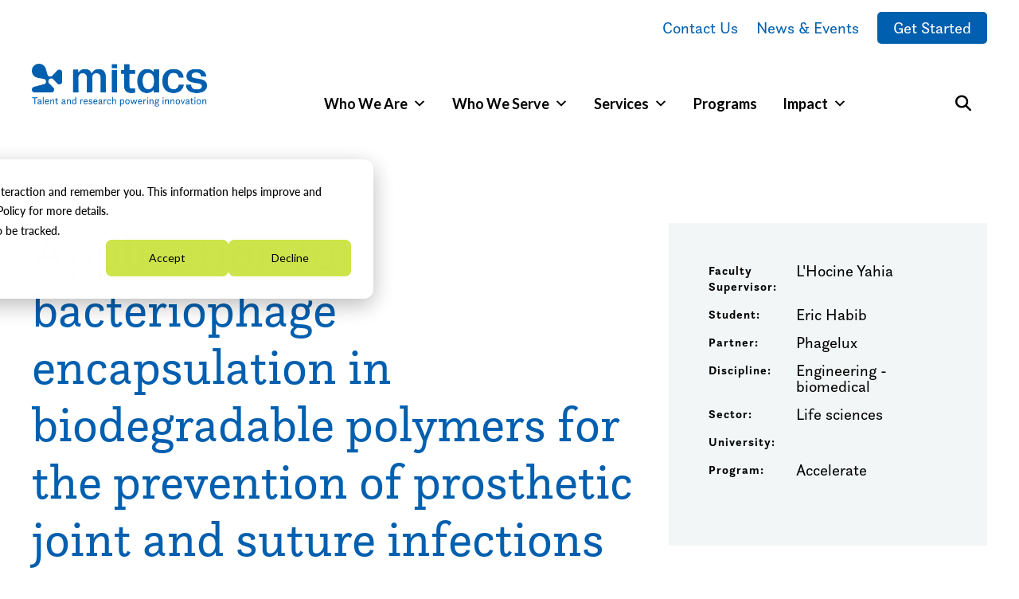

--- FILE ---
content_type: text/html; charset=UTF-8
request_url: https://www.mitacs.ca/our-projects/application-for-bacteriophage-encapsulation-in-biodegradable-polymers-for-the-prevention-of-prosthetic-joint-and-suture-infections/
body_size: 38195
content:
<!DOCTYPE html>
<html lang="en-CA" class="no-js macro">
<head>
    <meta charset="UTF-8"/>
    <meta http-equiv="X-UA-Compatible" content="IE=edge">
    <meta name="HandheldFriendly" content="True">
    <meta name="MobileOptimized" content="320">
    <meta name="viewport" content="width=device-width, initial-scale=1">
    <meta name="format-detection" content="telephone=no">
    <script type="text/javascript">
        window.ajaxurl = 'https://www.mitacs.ca/wp-admin/admin-ajax.php';
    </script>
	<!-- Google Tag Manager -->
	<script>(function(w,d,s,l,i){w[l]=w[l]||[];w[l].push({'gtm.start': new Date().getTime(),event:'gtm.js'});var f=d.getElementsByTagName(s)[0], j=d.createElement(s),dl=l!='dataLayer'?'&l='+l:'';j.async=true;j.src= 'https://www.googletagmanager.com/gtm.js?id='+i+dl;f.parentNode.insertBefore(j,f);})(window,document,'script','dataLayer','GTM-THZK6CS');</script>
	<!-- End Google Tag Manager -->
	<meta name='robots' content='index, follow, max-image-preview:large, max-snippet:-1, max-video-preview:-1' />

	<!-- This site is optimized with the Yoast SEO Premium plugin v26.7 (Yoast SEO v26.7) - https://yoast.com/wordpress/plugins/seo/ -->
	<title>Application for bacteriophage encapsulation in biodegradable polymers for the prevention of prosthetic joint and suture infections - Mitacs</title>
	<link rel="canonical" href="https://www.mitacs.ca/our-projects/application-for-bacteriophage-encapsulation-in-biodegradable-polymers-for-the-prevention-of-prosthetic-joint-and-suture-infections/" />
	<meta property="og:locale" content="en_US" />
	<meta property="og:type" content="article" />
	<meta property="og:title" content="Application for bacteriophage encapsulation in biodegradable polymers for the prevention of prosthetic joint and suture infections - Mitacs" />
	<meta property="og:description" content="The aim of this project is therefore to develop polymer-based formulations of bacteriophages to combat microbial infections. Bacteriophages are a class of viruses specific to bacteria that are not subject to antibiotic resistance and are the most prevalent organisms of the human virome, and therefore safe.2 We will use different polymer compositions and blends to [&hellip;]" />
	<meta property="og:url" content="https://www.mitacs.ca/our-projects/application-for-bacteriophage-encapsulation-in-biodegradable-polymers-for-the-prevention-of-prosthetic-joint-and-suture-infections/" />
	<meta property="og:site_name" content="Mitacs" />
	<meta property="article:publisher" content="https://www.facebook.com/Mitacs/" />
	<meta name="twitter:card" content="summary_large_image" />
	<meta name="twitter:site" content="@MitacsCanada" />
	<meta name="twitter:label1" content="Est. reading time" />
	<meta name="twitter:data1" content="1 minute" />
	<script type="application/ld+json" class="yoast-schema-graph">{"@context":"https://schema.org","@graph":[{"@type":"WebPage","@id":"https://www.mitacs.ca/our-projects/application-for-bacteriophage-encapsulation-in-biodegradable-polymers-for-the-prevention-of-prosthetic-joint-and-suture-infections/","url":"https://www.mitacs.ca/our-projects/application-for-bacteriophage-encapsulation-in-biodegradable-polymers-for-the-prevention-of-prosthetic-joint-and-suture-infections/","name":"Application for bacteriophage encapsulation in biodegradable polymers for the prevention of prosthetic joint and suture infections - Mitacs","isPartOf":{"@id":"https://www.mitacs.ca/#website"},"datePublished":"2022-07-14T18:31:53+00:00","inLanguage":"en-CA","potentialAction":[{"@type":"ReadAction","target":["https://www.mitacs.ca/our-projects/application-for-bacteriophage-encapsulation-in-biodegradable-polymers-for-the-prevention-of-prosthetic-joint-and-suture-infections/"]}]},{"@type":"WebSite","@id":"https://www.mitacs.ca/#website","url":"https://www.mitacs.ca/","name":"Mitacs","description":"Inspiring Innovation","publisher":{"@id":"https://www.mitacs.ca/#organization"},"potentialAction":[{"@type":"SearchAction","target":{"@type":"EntryPoint","urlTemplate":"https://www.mitacs.ca/?s={search_term_string}"},"query-input":{"@type":"PropertyValueSpecification","valueRequired":true,"valueName":"search_term_string"}}],"inLanguage":"en-CA"},{"@type":"Organization","@id":"https://www.mitacs.ca/#organization","name":"Mitacs","url":"https://www.mitacs.ca/","logo":{"@type":"ImageObject","inLanguage":"en-CA","@id":"https://www.mitacs.ca/#/schema/logo/image/","url":"https://www.mitacs.ca/wp-content/uploads/2023/09/mitacs_logo_blue_4.svg","contentUrl":"https://www.mitacs.ca/wp-content/uploads/2023/09/mitacs_logo_blue_4.svg","width":784,"height":132,"caption":"Mitacs"},"image":{"@id":"https://www.mitacs.ca/#/schema/logo/image/"},"sameAs":["https://www.facebook.com/Mitacs/","https://x.com/MitacsCanada","https://www.instagram.com/mitacs/","https://www.youtube.com/@MitacsCanada","https://www.linkedin.com/company/mitacs"]}]}</script>
	<!-- / Yoast SEO Premium plugin. -->


<link rel='dns-prefetch' href='//js-eu1.hs-scripts.com' />
<link rel='dns-prefetch' href='//cdn.weglot.com' />
<link rel='dns-prefetch' href='//cdnjs.cloudflare.com' />
<link rel='dns-prefetch' href='//kit.fontawesome.com' />
<link rel='dns-prefetch' href='//stats.wp.com' />
<link rel='dns-prefetch' href='//use.fontawesome.com' />
<link rel='dns-prefetch' href='//fonts.googleapis.com' />
<link rel='dns-prefetch' href='//use.typekit.net' />
<link rel="alternate" title="oEmbed (JSON)" type="application/json+oembed" href="https://www.mitacs.ca/wp-json/oembed/1.0/embed?url=https%3A%2F%2Fwww.mitacs.ca%2Four-projects%2Fapplication-for-bacteriophage-encapsulation-in-biodegradable-polymers-for-the-prevention-of-prosthetic-joint-and-suture-infections%2F" />
<link rel="alternate" title="oEmbed (XML)" type="text/xml+oembed" href="https://www.mitacs.ca/wp-json/oembed/1.0/embed?url=https%3A%2F%2Fwww.mitacs.ca%2Four-projects%2Fapplication-for-bacteriophage-encapsulation-in-biodegradable-polymers-for-the-prevention-of-prosthetic-joint-and-suture-infections%2F&#038;format=xml" />
<style id='wp-img-auto-sizes-contain-inline-css'>
img:is([sizes=auto i],[sizes^="auto," i]){contain-intrinsic-size:3000px 1500px}
/*# sourceURL=wp-img-auto-sizes-contain-inline-css */
</style>
<link rel='stylesheet' id='all-css-2' href='https://www.mitacs.ca/wp-content/plugins/hubspot-content-embed/public/assets/main.css?m=1768857533g' type='text/css' media='all' />
<style id='wp-emoji-styles-inline-css'>

	img.wp-smiley, img.emoji {
		display: inline !important;
		border: none !important;
		box-shadow: none !important;
		height: 1em !important;
		width: 1em !important;
		margin: 0 0.07em !important;
		vertical-align: -0.1em !important;
		background: none !important;
		padding: 0 !important;
	}
/*# sourceURL=wp-emoji-styles-inline-css */
</style>
<link rel='stylesheet' id='all-css-4' href='https://www.mitacs.ca/wp-includes/css/dist/block-library/style.min.css?m=1765909332g' type='text/css' media='all' />
<style id='wp-block-paragraph-inline-css'>
.is-small-text{font-size:.875em}.is-regular-text{font-size:1em}.is-large-text{font-size:2.25em}.is-larger-text{font-size:3em}.has-drop-cap:not(:focus):first-letter{float:left;font-size:8.4em;font-style:normal;font-weight:100;line-height:.68;margin:.05em .1em 0 0;text-transform:uppercase}body.rtl .has-drop-cap:not(:focus):first-letter{float:none;margin-left:.1em}p.has-drop-cap.has-background{overflow:hidden}:root :where(p.has-background){padding:1.25em 2.375em}:where(p.has-text-color:not(.has-link-color)) a{color:inherit}p.has-text-align-left[style*="writing-mode:vertical-lr"],p.has-text-align-right[style*="writing-mode:vertical-rl"]{rotate:180deg}
/*# sourceURL=https://www.mitacs.ca/wp-includes/blocks/paragraph/style.min.css */
</style>
<style id='global-styles-inline-css'>
:root{--wp--preset--aspect-ratio--square: 1;--wp--preset--aspect-ratio--4-3: 4/3;--wp--preset--aspect-ratio--3-4: 3/4;--wp--preset--aspect-ratio--3-2: 3/2;--wp--preset--aspect-ratio--2-3: 2/3;--wp--preset--aspect-ratio--16-9: 16/9;--wp--preset--aspect-ratio--9-16: 9/16;--wp--preset--color--black: #000000;--wp--preset--color--cyan-bluish-gray: #abb8c3;--wp--preset--color--white: #ffffff;--wp--preset--color--pale-pink: #f78da7;--wp--preset--color--vivid-red: #cf2e2e;--wp--preset--color--luminous-vivid-orange: #ff6900;--wp--preset--color--luminous-vivid-amber: #fcb900;--wp--preset--color--light-green-cyan: #7bdcb5;--wp--preset--color--vivid-green-cyan: #00d084;--wp--preset--color--pale-cyan-blue: #8ed1fc;--wp--preset--color--vivid-cyan-blue: #0693e3;--wp--preset--color--vivid-purple: #9b51e0;--wp--preset--gradient--vivid-cyan-blue-to-vivid-purple: linear-gradient(135deg,rgb(6,147,227) 0%,rgb(155,81,224) 100%);--wp--preset--gradient--light-green-cyan-to-vivid-green-cyan: linear-gradient(135deg,rgb(122,220,180) 0%,rgb(0,208,130) 100%);--wp--preset--gradient--luminous-vivid-amber-to-luminous-vivid-orange: linear-gradient(135deg,rgb(252,185,0) 0%,rgb(255,105,0) 100%);--wp--preset--gradient--luminous-vivid-orange-to-vivid-red: linear-gradient(135deg,rgb(255,105,0) 0%,rgb(207,46,46) 100%);--wp--preset--gradient--very-light-gray-to-cyan-bluish-gray: linear-gradient(135deg,rgb(238,238,238) 0%,rgb(169,184,195) 100%);--wp--preset--gradient--cool-to-warm-spectrum: linear-gradient(135deg,rgb(74,234,220) 0%,rgb(151,120,209) 20%,rgb(207,42,186) 40%,rgb(238,44,130) 60%,rgb(251,105,98) 80%,rgb(254,248,76) 100%);--wp--preset--gradient--blush-light-purple: linear-gradient(135deg,rgb(255,206,236) 0%,rgb(152,150,240) 100%);--wp--preset--gradient--blush-bordeaux: linear-gradient(135deg,rgb(254,205,165) 0%,rgb(254,45,45) 50%,rgb(107,0,62) 100%);--wp--preset--gradient--luminous-dusk: linear-gradient(135deg,rgb(255,203,112) 0%,rgb(199,81,192) 50%,rgb(65,88,208) 100%);--wp--preset--gradient--pale-ocean: linear-gradient(135deg,rgb(255,245,203) 0%,rgb(182,227,212) 50%,rgb(51,167,181) 100%);--wp--preset--gradient--electric-grass: linear-gradient(135deg,rgb(202,248,128) 0%,rgb(113,206,126) 100%);--wp--preset--gradient--midnight: linear-gradient(135deg,rgb(2,3,129) 0%,rgb(40,116,252) 100%);--wp--preset--font-size--small: 13px;--wp--preset--font-size--medium: 20px;--wp--preset--font-size--large: 36px;--wp--preset--font-size--x-large: 42px;--wp--preset--spacing--20: 0.44rem;--wp--preset--spacing--30: 0.67rem;--wp--preset--spacing--40: 1rem;--wp--preset--spacing--50: 1.5rem;--wp--preset--spacing--60: 2.25rem;--wp--preset--spacing--70: 3.38rem;--wp--preset--spacing--80: 5.06rem;--wp--preset--shadow--natural: 6px 6px 9px rgba(0, 0, 0, 0.2);--wp--preset--shadow--deep: 12px 12px 50px rgba(0, 0, 0, 0.4);--wp--preset--shadow--sharp: 6px 6px 0px rgba(0, 0, 0, 0.2);--wp--preset--shadow--outlined: 6px 6px 0px -3px rgb(255, 255, 255), 6px 6px rgb(0, 0, 0);--wp--preset--shadow--crisp: 6px 6px 0px rgb(0, 0, 0);}:where(.is-layout-flex){gap: 0.5em;}:where(.is-layout-grid){gap: 0.5em;}body .is-layout-flex{display: flex;}.is-layout-flex{flex-wrap: wrap;align-items: center;}.is-layout-flex > :is(*, div){margin: 0;}body .is-layout-grid{display: grid;}.is-layout-grid > :is(*, div){margin: 0;}:where(.wp-block-columns.is-layout-flex){gap: 2em;}:where(.wp-block-columns.is-layout-grid){gap: 2em;}:where(.wp-block-post-template.is-layout-flex){gap: 1.25em;}:where(.wp-block-post-template.is-layout-grid){gap: 1.25em;}.has-black-color{color: var(--wp--preset--color--black) !important;}.has-cyan-bluish-gray-color{color: var(--wp--preset--color--cyan-bluish-gray) !important;}.has-white-color{color: var(--wp--preset--color--white) !important;}.has-pale-pink-color{color: var(--wp--preset--color--pale-pink) !important;}.has-vivid-red-color{color: var(--wp--preset--color--vivid-red) !important;}.has-luminous-vivid-orange-color{color: var(--wp--preset--color--luminous-vivid-orange) !important;}.has-luminous-vivid-amber-color{color: var(--wp--preset--color--luminous-vivid-amber) !important;}.has-light-green-cyan-color{color: var(--wp--preset--color--light-green-cyan) !important;}.has-vivid-green-cyan-color{color: var(--wp--preset--color--vivid-green-cyan) !important;}.has-pale-cyan-blue-color{color: var(--wp--preset--color--pale-cyan-blue) !important;}.has-vivid-cyan-blue-color{color: var(--wp--preset--color--vivid-cyan-blue) !important;}.has-vivid-purple-color{color: var(--wp--preset--color--vivid-purple) !important;}.has-black-background-color{background-color: var(--wp--preset--color--black) !important;}.has-cyan-bluish-gray-background-color{background-color: var(--wp--preset--color--cyan-bluish-gray) !important;}.has-white-background-color{background-color: var(--wp--preset--color--white) !important;}.has-pale-pink-background-color{background-color: var(--wp--preset--color--pale-pink) !important;}.has-vivid-red-background-color{background-color: var(--wp--preset--color--vivid-red) !important;}.has-luminous-vivid-orange-background-color{background-color: var(--wp--preset--color--luminous-vivid-orange) !important;}.has-luminous-vivid-amber-background-color{background-color: var(--wp--preset--color--luminous-vivid-amber) !important;}.has-light-green-cyan-background-color{background-color: var(--wp--preset--color--light-green-cyan) !important;}.has-vivid-green-cyan-background-color{background-color: var(--wp--preset--color--vivid-green-cyan) !important;}.has-pale-cyan-blue-background-color{background-color: var(--wp--preset--color--pale-cyan-blue) !important;}.has-vivid-cyan-blue-background-color{background-color: var(--wp--preset--color--vivid-cyan-blue) !important;}.has-vivid-purple-background-color{background-color: var(--wp--preset--color--vivid-purple) !important;}.has-black-border-color{border-color: var(--wp--preset--color--black) !important;}.has-cyan-bluish-gray-border-color{border-color: var(--wp--preset--color--cyan-bluish-gray) !important;}.has-white-border-color{border-color: var(--wp--preset--color--white) !important;}.has-pale-pink-border-color{border-color: var(--wp--preset--color--pale-pink) !important;}.has-vivid-red-border-color{border-color: var(--wp--preset--color--vivid-red) !important;}.has-luminous-vivid-orange-border-color{border-color: var(--wp--preset--color--luminous-vivid-orange) !important;}.has-luminous-vivid-amber-border-color{border-color: var(--wp--preset--color--luminous-vivid-amber) !important;}.has-light-green-cyan-border-color{border-color: var(--wp--preset--color--light-green-cyan) !important;}.has-vivid-green-cyan-border-color{border-color: var(--wp--preset--color--vivid-green-cyan) !important;}.has-pale-cyan-blue-border-color{border-color: var(--wp--preset--color--pale-cyan-blue) !important;}.has-vivid-cyan-blue-border-color{border-color: var(--wp--preset--color--vivid-cyan-blue) !important;}.has-vivid-purple-border-color{border-color: var(--wp--preset--color--vivid-purple) !important;}.has-vivid-cyan-blue-to-vivid-purple-gradient-background{background: var(--wp--preset--gradient--vivid-cyan-blue-to-vivid-purple) !important;}.has-light-green-cyan-to-vivid-green-cyan-gradient-background{background: var(--wp--preset--gradient--light-green-cyan-to-vivid-green-cyan) !important;}.has-luminous-vivid-amber-to-luminous-vivid-orange-gradient-background{background: var(--wp--preset--gradient--luminous-vivid-amber-to-luminous-vivid-orange) !important;}.has-luminous-vivid-orange-to-vivid-red-gradient-background{background: var(--wp--preset--gradient--luminous-vivid-orange-to-vivid-red) !important;}.has-very-light-gray-to-cyan-bluish-gray-gradient-background{background: var(--wp--preset--gradient--very-light-gray-to-cyan-bluish-gray) !important;}.has-cool-to-warm-spectrum-gradient-background{background: var(--wp--preset--gradient--cool-to-warm-spectrum) !important;}.has-blush-light-purple-gradient-background{background: var(--wp--preset--gradient--blush-light-purple) !important;}.has-blush-bordeaux-gradient-background{background: var(--wp--preset--gradient--blush-bordeaux) !important;}.has-luminous-dusk-gradient-background{background: var(--wp--preset--gradient--luminous-dusk) !important;}.has-pale-ocean-gradient-background{background: var(--wp--preset--gradient--pale-ocean) !important;}.has-electric-grass-gradient-background{background: var(--wp--preset--gradient--electric-grass) !important;}.has-midnight-gradient-background{background: var(--wp--preset--gradient--midnight) !important;}.has-small-font-size{font-size: var(--wp--preset--font-size--small) !important;}.has-medium-font-size{font-size: var(--wp--preset--font-size--medium) !important;}.has-large-font-size{font-size: var(--wp--preset--font-size--large) !important;}.has-x-large-font-size{font-size: var(--wp--preset--font-size--x-large) !important;}
/*# sourceURL=global-styles-inline-css */
</style>

<style id='classic-theme-styles-inline-css'>
/*! This file is auto-generated */
.wp-block-button__link{color:#fff;background-color:#32373c;border-radius:9999px;box-shadow:none;text-decoration:none;padding:calc(.667em + 2px) calc(1.333em + 2px);font-size:1.125em}.wp-block-file__button{background:#32373c;color:#fff;text-decoration:none}
/*# sourceURL=/wp-includes/css/classic-themes.min.css */
</style>
<style id='font-awesome-svg-styles-default-inline-css'>
.svg-inline--fa {
  display: inline-block;
  height: 1em;
  overflow: visible;
  vertical-align: -.125em;
}
/*# sourceURL=font-awesome-svg-styles-default-inline-css */
</style>
<link rel='stylesheet' id='font-awesome-svg-styles-css' href='https://www.mitacs.ca/wp-content/uploads/font-awesome/v5.15.3/css/svg-with-js.css' media='all' />
<style id='font-awesome-svg-styles-inline-css'>
   .wp-block-font-awesome-icon svg::before,
   .wp-rich-text-font-awesome-icon svg::before {content: unset;}
/*# sourceURL=font-awesome-svg-styles-inline-css */
</style>
<link rel='stylesheet' id='all-css-10' href='https://www.mitacs.ca/_static/??-eJyNi1sKgCAQAC+ULSE9fqKziK8WdJXW8PotnqC/YZiBXhWSTa/zDJYZnOEbbSGeM9IsZgJJRDRPDWp6IxJD9zGVBg65jSs8Eiih3wf5rkIycRxXPpd9O451X7X+AAQKNcI=' type='text/css' media='all' />
<style id='custom-flag-handle-inline-css'>
.weglot-flags.flag-0.wg-en>a:before,.weglot-flags.flag-0.wg-en>span:before {background-image: url(https://cdn.weglot.com/flags/rectangle_mat/ca.svg); }.weglot-flags.flag-0.wg-a0>a:before,.weglot-flags.flag-0.wg-a0>span:before {background-image: url(https://cdn.weglot.com/flags/rectangle_mat/ca.svg); }.weglot-flags.flag-1.wg-en>a:before,.weglot-flags.flag-1.wg-en>span:before {background-image: url(https://cdn.weglot.com/flags/shiny/ca.svg); }.weglot-flags.flag-1.wg-a0>a:before,.weglot-flags.flag-1.wg-a0>span:before {background-image: url(https://cdn.weglot.com/flags/shiny/ca.svg); }.weglot-flags.flag-2.wg-en>a:before,.weglot-flags.flag-2.wg-en>span:before {background-image: url(https://cdn.weglot.com/flags/square/ca.svg); }.weglot-flags.flag-2.wg-a0>a:before,.weglot-flags.flag-2.wg-a0>span:before {background-image: url(https://cdn.weglot.com/flags/square/ca.svg); }.weglot-flags.flag-3.wg-en>a:before,.weglot-flags.flag-3.wg-en>span:before {background-image: url(https://cdn.weglot.com/flags/circle/ca.svg); }.weglot-flags.flag-3.wg-a0>a:before,.weglot-flags.flag-3.wg-a0>span:before {background-image: url(https://cdn.weglot.com/flags/circle/ca.svg); }
/*# sourceURL=custom-flag-handle-inline-css */
</style>
<link rel='stylesheet' id='font-awesome-official-css' href='https://use.fontawesome.com/releases/v5.15.3/css/all.css' media='all' integrity="sha384-SZXxX4whJ79/gErwcOYf+zWLeJdY/qpuqC4cAa9rOGUstPomtqpuNWT9wdPEn2fk" crossorigin="anonymous" />
<link rel='stylesheet' id='google-fonts-css' href='https://fonts.googleapis.com/css?family=Open+Sans%3A300%2C300i%2C400%2C400i%2C600%2C600i%2C700%2C700i&#038;ver=6.9' media='all' />
<link rel='stylesheet' id='fontawesome-css' href='https://use.fontawesome.com/releases/v5.8.1/css/all.css?ver=6.9' media='all' />
<link rel='stylesheet' id='fancybox-css' href='https://cdnjs.cloudflare.com/ajax/libs/fancybox/3.5.6/jquery.fancybox.min.css?ver=6.9' media='all' />
<link rel='stylesheet' id='slick-css' href='https://cdnjs.cloudflare.com/ajax/libs/slick-carousel/1.9.0/slick.min.css?ver=6.9' media='all' />
<link rel='stylesheet' id='fonts-css' href='https://use.typekit.net/qvl3fjg.css?ver=6.9' media='all' />
<link rel='stylesheet' id='all-css-24' href='https://www.mitacs.ca/wp-content/themes/strukture/styles/css/main-style.css?m=1768957696g' type='text/css' media='all' />
<style id='block-visibility-screen-size-styles-inline-css'>
/* Large screens (desktops, 992px and up) */
@media ( min-width: 992px ) {
	.block-visibility-hide-large-screen {
		display: none !important;
	}
}

/* Medium screens (tablets, between 768px and 992px) */
@media ( min-width: 768px ) and ( max-width: 991.98px ) {
	.block-visibility-hide-medium-screen {
		display: none !important;
	}
}

/* Small screens (mobile devices, less than 768px) */
@media ( max-width: 767.98px ) {
	.block-visibility-hide-small-screen {
		display: none !important;
	}
}
/*# sourceURL=block-visibility-screen-size-styles-inline-css */
</style>
<link rel='stylesheet' id='font-awesome-official-v4shim-css' href='https://use.fontawesome.com/releases/v5.15.3/css/v4-shims.css' media='all' integrity="sha384-C2B+KlPW+WkR0Ld9loR1x3cXp7asA0iGVodhCoJ4hwrWm/d9qKS59BGisq+2Y0/D" crossorigin="anonymous" />
<style id='font-awesome-official-v4shim-inline-css'>
@font-face {
font-family: "FontAwesome";
font-display: block;
src: url("https://use.fontawesome.com/releases/v5.15.3/webfonts/fa-brands-400.eot"),
		url("https://use.fontawesome.com/releases/v5.15.3/webfonts/fa-brands-400.eot?#iefix") format("embedded-opentype"),
		url("https://use.fontawesome.com/releases/v5.15.3/webfonts/fa-brands-400.woff2") format("woff2"),
		url("https://use.fontawesome.com/releases/v5.15.3/webfonts/fa-brands-400.woff") format("woff"),
		url("https://use.fontawesome.com/releases/v5.15.3/webfonts/fa-brands-400.ttf") format("truetype"),
		url("https://use.fontawesome.com/releases/v5.15.3/webfonts/fa-brands-400.svg#fontawesome") format("svg");
}

@font-face {
font-family: "FontAwesome";
font-display: block;
src: url("https://use.fontawesome.com/releases/v5.15.3/webfonts/fa-solid-900.eot"),
		url("https://use.fontawesome.com/releases/v5.15.3/webfonts/fa-solid-900.eot?#iefix") format("embedded-opentype"),
		url("https://use.fontawesome.com/releases/v5.15.3/webfonts/fa-solid-900.woff2") format("woff2"),
		url("https://use.fontawesome.com/releases/v5.15.3/webfonts/fa-solid-900.woff") format("woff"),
		url("https://use.fontawesome.com/releases/v5.15.3/webfonts/fa-solid-900.ttf") format("truetype"),
		url("https://use.fontawesome.com/releases/v5.15.3/webfonts/fa-solid-900.svg#fontawesome") format("svg");
}

@font-face {
font-family: "FontAwesome";
font-display: block;
src: url("https://use.fontawesome.com/releases/v5.15.3/webfonts/fa-regular-400.eot"),
		url("https://use.fontawesome.com/releases/v5.15.3/webfonts/fa-regular-400.eot?#iefix") format("embedded-opentype"),
		url("https://use.fontawesome.com/releases/v5.15.3/webfonts/fa-regular-400.woff2") format("woff2"),
		url("https://use.fontawesome.com/releases/v5.15.3/webfonts/fa-regular-400.woff") format("woff"),
		url("https://use.fontawesome.com/releases/v5.15.3/webfonts/fa-regular-400.ttf") format("truetype"),
		url("https://use.fontawesome.com/releases/v5.15.3/webfonts/fa-regular-400.svg#fontawesome") format("svg");
unicode-range: U+F004-F005,U+F007,U+F017,U+F022,U+F024,U+F02E,U+F03E,U+F044,U+F057-F059,U+F06E,U+F070,U+F075,U+F07B-F07C,U+F080,U+F086,U+F089,U+F094,U+F09D,U+F0A0,U+F0A4-F0A7,U+F0C5,U+F0C7-F0C8,U+F0E0,U+F0EB,U+F0F3,U+F0F8,U+F0FE,U+F111,U+F118-F11A,U+F11C,U+F133,U+F144,U+F146,U+F14A,U+F14D-F14E,U+F150-F152,U+F15B-F15C,U+F164-F165,U+F185-F186,U+F191-F192,U+F1AD,U+F1C1-F1C9,U+F1CD,U+F1D8,U+F1E3,U+F1EA,U+F1F6,U+F1F9,U+F20A,U+F247-F249,U+F24D,U+F254-F25B,U+F25D,U+F267,U+F271-F274,U+F279,U+F28B,U+F28D,U+F2B5-F2B6,U+F2B9,U+F2BB,U+F2BD,U+F2C1-F2C2,U+F2D0,U+F2D2,U+F2DC,U+F2ED,U+F328,U+F358-F35B,U+F3A5,U+F3D1,U+F410,U+F4AD;
}
/*# sourceURL=font-awesome-official-v4shim-inline-css */
</style>
<script type="text/javascript" src="https://www.mitacs.ca/_static/??/wp-content/plugins/weglot/dist/front-js.js,/wp-content/themes/strukture/scripts/jquery-3.7.1.min.js?m=1768857535j" ></script><link rel="https://api.w.org/" href="https://www.mitacs.ca/wp-json/" /><link rel="alternate" title="JSON" type="application/json" href="https://www.mitacs.ca/wp-json/wp/v2/project/34689" />			<!-- DO NOT COPY THIS SNIPPET! Start of Page Analytics Tracking for HubSpot WordPress plugin v11.3.37-->
			<script class="hsq-set-content-id" data-content-id="blog-post">
				var _hsq = _hsq || [];
				_hsq.push(["setContentType", "blog-post"]);
			</script>
			<!-- DO NOT COPY THIS SNIPPET! End of Page Analytics Tracking for HubSpot WordPress plugin -->
			<!-- Stream WordPress user activity plugin v4.1.1 -->
	<style>img#wpstats{display:none}</style>
		
		<script>
		(function(h,o,t,j,a,r){
			h.hj=h.hj||function(){(h.hj.q=h.hj.q||[]).push(arguments)};
			h._hjSettings={hjid:15555,hjsv:5};
			a=o.getElementsByTagName('head')[0];
			r=o.createElement('script');r.async=1;
			r.src=t+h._hjSettings.hjid+j+h._hjSettings.hjsv;
			a.appendChild(r);
		})(window,document,'//static.hotjar.com/c/hotjar-','.js?sv=');
		</script>
		
<script type="application/json" id="weglot-data">{"website":"https:\/\/www.mitacs.ca\/","uid":"96e5652c8a","project_slug":"mitacs-website","language_from":"en","language_from_custom_flag":"ca","language_from_custom_name":null,"excluded_paths":[{"type":"CONTAIN","value":"\/our-projects\/","language_button_displayed":false,"exclusion_behavior":"NOT_TRANSLATED","excluded_languages":[],"regex":"\/our\\-projects\/"},{"type":"CONTAIN","value":"\/sitemap","language_button_displayed":false,"exclusion_behavior":"REDIRECT","excluded_languages":[],"regex":"\/sitemap"},{"type":"CONTAIN","value":"\/project-partner\/","language_button_displayed":false,"exclusion_behavior":"REDIRECT","excluded_languages":[],"regex":"\/project\\-partner\/"},{"type":"CONTAIN","value":"\/project-institution\/","language_button_displayed":false,"exclusion_behavior":"REDIRECT","excluded_languages":[],"regex":"\/project\\-institution\/"},{"type":"CONTAIN","value":"\/project-program\/","language_button_displayed":false,"exclusion_behavior":"REDIRECT","excluded_languages":[],"regex":"\/project\\-program\/"},{"type":"CONTAIN","value":"\/project-province\/","language_button_displayed":false,"exclusion_behavior":"REDIRECT","excluded_languages":[],"regex":"\/project\\-province\/"},{"type":"CONTAIN","value":"\/project-discipline\/","language_button_displayed":false,"exclusion_behavior":"REDIRECT","excluded_languages":[],"regex":"\/project\\-discipline\/"},{"type":"CONTAIN","value":"\/project-sector\/","language_button_displayed":false,"exclusion_behavior":"REDIRECT","excluded_languages":[],"regex":"\/project\\-sector\/"},{"type":"IS_EXACTLY","value":"\/program-personas\/example-persona","language_button_displayed":false,"exclusion_behavior":"REDIRECT","excluded_languages":[],"regex":"^\/program\\-personas\/example\\-persona$"},{"type":"IS_EXACTLY","value":"\/news\/category\/media-coverage\/page\/51","language_button_displayed":false,"exclusion_behavior":"REDIRECT","excluded_languages":[],"regex":"^\/news\/category\/media\\-coverage\/page\/51$"},{"type":"IS_EXACTLY","value":"\/news\/category\/news-release\/page\/2","language_button_displayed":false,"exclusion_behavior":"REDIRECT","excluded_languages":[],"regex":"^\/news\/category\/news\\-release\/page\/2$"},{"type":"IS_EXACTLY","value":"\/news\/category\/news-release\/page\/23","language_button_displayed":false,"exclusion_behavior":"REDIRECT","excluded_languages":[],"regex":"^\/news\/category\/news\\-release\/page\/23$"},{"type":"IS_EXACTLY","value":"\/news\/category\/news-release\/page\/3","language_button_displayed":false,"exclusion_behavior":"REDIRECT","excluded_languages":[],"regex":"^\/news\/category\/news\\-release\/page\/3$"},{"type":"IS_EXACTLY","value":"\/page\/2","language_button_displayed":false,"exclusion_behavior":"REDIRECT","excluded_languages":[],"regex":"^\/page\/2$"},{"type":"IS_EXACTLY","value":"\/page\/3","language_button_displayed":false,"exclusion_behavior":"REDIRECT","excluded_languages":[],"regex":"^\/page\/3$"},{"type":"IS_EXACTLY","value":"\/page\/4","language_button_displayed":false,"exclusion_behavior":"REDIRECT","excluded_languages":[],"regex":"^\/page\/4$"},{"type":"IS_EXACTLY","value":"\/page\/6","language_button_displayed":false,"exclusion_behavior":"REDIRECT","excluded_languages":[],"regex":"^\/page\/6$"},{"type":"IS_EXACTLY","value":"\/page\/7","language_button_displayed":false,"exclusion_behavior":"REDIRECT","excluded_languages":[],"regex":"^\/page\/7$"},{"type":"IS_EXACTLY","value":"\/page\/9","language_button_displayed":false,"exclusion_behavior":"REDIRECT","excluded_languages":[],"regex":"^\/page\/9$"},{"type":"IS_EXACTLY","value":"\/page\/10","language_button_displayed":false,"exclusion_behavior":"REDIRECT","excluded_languages":[],"regex":"^\/page\/10$"},{"type":"IS_EXACTLY","value":"\/page\/13","language_button_displayed":false,"exclusion_behavior":"REDIRECT","excluded_languages":[],"regex":"^\/page\/13$"},{"type":"IS_EXACTLY","value":"\/page\/18","language_button_displayed":false,"exclusion_behavior":"REDIRECT","excluded_languages":[],"regex":"^\/page\/18$"},{"type":"IS_EXACTLY","value":"\/page\/38","language_button_displayed":false,"exclusion_behavior":"REDIRECT","excluded_languages":[],"regex":"^\/page\/38$"},{"type":"IS_EXACTLY","value":"\/page\/40","language_button_displayed":false,"exclusion_behavior":"REDIRECT","excluded_languages":[],"regex":"^\/page\/40$"},{"type":"IS_EXACTLY","value":"\/page\/39","language_button_displayed":false,"exclusion_behavior":"REDIRECT","excluded_languages":[],"regex":"^\/page\/39$"},{"type":"IS_EXACTLY","value":"\/page\/46","language_button_displayed":false,"exclusion_behavior":"REDIRECT","excluded_languages":[],"regex":"^\/page\/46$"},{"type":"IS_EXACTLY","value":"\/page\/50","language_button_displayed":false,"exclusion_behavior":"REDIRECT","excluded_languages":[],"regex":"^\/page\/50$"},{"type":"IS_EXACTLY","value":"\/page\/72","language_button_displayed":false,"exclusion_behavior":"REDIRECT","excluded_languages":[],"regex":"^\/page\/72$"},{"type":"IS_EXACTLY","value":"\/page\/62","language_button_displayed":false,"exclusion_behavior":"REDIRECT","excluded_languages":[],"regex":"^\/page\/62$"},{"type":"IS_EXACTLY","value":"\/page\/87","language_button_displayed":false,"exclusion_behavior":"REDIRECT","excluded_languages":[],"regex":"^\/page\/87$"},{"type":"IS_EXACTLY","value":"\/page\/8","language_button_displayed":false,"exclusion_behavior":"REDIRECT","excluded_languages":[],"regex":"^\/page\/8$"},{"type":"IS_EXACTLY","value":"\/page\/263","language_button_displayed":false,"exclusion_behavior":"REDIRECT","excluded_languages":[],"regex":"^\/page\/263$"},{"type":"IS_EXACTLY","value":"\/page\/1","language_button_displayed":false,"exclusion_behavior":"REDIRECT","excluded_languages":[],"regex":"^\/page\/1$"},{"type":"IS_EXACTLY","value":"\/news\/author\/mitacs-team\/page\/2","language_button_displayed":false,"exclusion_behavior":"REDIRECT","excluded_languages":[],"regex":"^\/news\/author\/mitacs\\-team\/page\/2$"},{"type":"IS_EXACTLY","value":"\/news\/category\/media-coverage\/page\/18","language_button_displayed":false,"exclusion_behavior":"REDIRECT","excluded_languages":[],"regex":"^\/news\/category\/media\\-coverage\/page\/18$"},{"type":"IS_EXACTLY","value":"\/news\/category\/news-release\/page\/31","language_button_displayed":false,"exclusion_behavior":"REDIRECT","excluded_languages":[],"regex":"^\/news\/category\/news\\-release\/page\/31$"},{"type":"IS_EXACTLY","value":"\/news\/category\/media-coverage\/page\/30","language_button_displayed":false,"exclusion_behavior":"REDIRECT","excluded_languages":[],"regex":"^\/news\/category\/media\\-coverage\/page\/30$"},{"type":"IS_EXACTLY","value":"\/program-types\/students-post-docs\/page\/2","language_button_displayed":false,"exclusion_behavior":"REDIRECT","excluded_languages":[],"regex":"^\/program\\-types\/students\\-post\\-docs\/page\/2$"},{"type":"IS_EXACTLY","value":"\/news\/category\/media-coverage\/page\/37","language_button_displayed":false,"exclusion_behavior":"REDIRECT","excluded_languages":[],"regex":"^\/news\/category\/media\\-coverage\/page\/37$"},{"type":"IS_EXACTLY","value":"\/project-language\/fr\/page\/160","language_button_displayed":false,"exclusion_behavior":"REDIRECT","excluded_languages":[],"regex":"^\/project\\-language\/fr\/page\/160$"},{"type":"IS_EXACTLY","value":"\/page\/5","language_button_displayed":false,"exclusion_behavior":"REDIRECT","excluded_languages":[],"regex":"^\/page\/5$"},{"type":"IS_EXACTLY","value":"\/business-province\/quebec\/page\/2","language_button_displayed":false,"exclusion_behavior":"REDIRECT","excluded_languages":[],"regex":"^\/business\\-province\/quebec\/page\/2$"},{"type":"IS_EXACTLY","value":"\/project-language\/fr\/page\/15","language_button_displayed":false,"exclusion_behavior":"REDIRECT","excluded_languages":[],"regex":"^\/project\\-language\/fr\/page\/15$"},{"type":"IS_EXACTLY","value":"\/page\/19","language_button_displayed":false,"exclusion_behavior":"REDIRECT","excluded_languages":[],"regex":"^\/page\/19$"},{"type":"IS_EXACTLY","value":"\/page\/12","language_button_displayed":false,"exclusion_behavior":"REDIRECT","excluded_languages":[],"regex":"^\/page\/12$"},{"type":"IS_EXACTLY","value":"\/page\/14","language_button_displayed":false,"exclusion_behavior":"REDIRECT","excluded_languages":[],"regex":"^\/page\/14$"},{"type":"IS_EXACTLY","value":"\/page\/32","language_button_displayed":false,"exclusion_behavior":"REDIRECT","excluded_languages":[],"regex":"^\/page\/32$"},{"type":"IS_EXACTLY","value":"\/page\/67","language_button_displayed":false,"exclusion_behavior":"REDIRECT","excluded_languages":[],"regex":"^\/page\/67$"},{"type":"IS_EXACTLY","value":"\/page\/66","language_button_displayed":false,"exclusion_behavior":"REDIRECT","excluded_languages":[],"regex":"^\/page\/66$"},{"type":"IS_EXACTLY","value":"\/page\/85","language_button_displayed":false,"exclusion_behavior":"REDIRECT","excluded_languages":[],"regex":"^\/page\/85$"},{"type":"IS_EXACTLY","value":"\/page\/88","language_button_displayed":false,"exclusion_behavior":"REDIRECT","excluded_languages":[],"regex":"^\/page\/88$"},{"type":"IS_EXACTLY","value":"\/page\/1235","language_button_displayed":false,"exclusion_behavior":"REDIRECT","excluded_languages":[],"regex":"^\/page\/1235$"},{"type":"IS_EXACTLY","value":"\/page\/94","language_button_displayed":false,"exclusion_behavior":"REDIRECT","excluded_languages":[],"regex":"^\/page\/94$"},{"type":"IS_EXACTLY","value":"\/page\/93","language_button_displayed":false,"exclusion_behavior":"REDIRECT","excluded_languages":[],"regex":"^\/page\/93$"},{"type":"IS_EXACTLY","value":"\/page\/95","language_button_displayed":false,"exclusion_behavior":"REDIRECT","excluded_languages":[],"regex":"^\/page\/95$"},{"type":"IS_EXACTLY","value":"\/page\/1067","language_button_displayed":false,"exclusion_behavior":"REDIRECT","excluded_languages":[],"regex":"^\/page\/1067$"},{"type":"IS_EXACTLY","value":"\/page\/1039","language_button_displayed":false,"exclusion_behavior":"REDIRECT","excluded_languages":[],"regex":"^\/page\/1039$"},{"type":"IS_EXACTLY","value":"\/news\/category\/news-release\/page\/36","language_button_displayed":false,"exclusion_behavior":"REDIRECT","excluded_languages":[],"regex":"^\/news\/category\/news\\-release\/page\/36$"},{"type":"IS_EXACTLY","value":"\/news\/category\/news-release\/page\/8","language_button_displayed":false,"exclusion_behavior":"REDIRECT","excluded_languages":[],"regex":"^\/news\/category\/news\\-release\/page\/8$"},{"type":"IS_EXACTLY","value":"\/news\/category\/media-coverage\/page\/16","language_button_displayed":false,"exclusion_behavior":"REDIRECT","excluded_languages":[],"regex":"^\/news\/category\/media\\-coverage\/page\/16$"},{"type":"IS_EXACTLY","value":"\/news\/category\/media-coverage\/page\/31","language_button_displayed":false,"exclusion_behavior":"REDIRECT","excluded_languages":[],"regex":"^\/news\/category\/media\\-coverage\/page\/31$"},{"type":"IS_EXACTLY","value":"\/news\/category\/media-coverage\/page\/42","language_button_displayed":false,"exclusion_behavior":"REDIRECT","excluded_languages":[],"regex":"^\/news\/category\/media\\-coverage\/page\/42$"},{"type":"IS_EXACTLY","value":"\/news\/category\/media-coverage\/page\/39","language_button_displayed":false,"exclusion_behavior":"REDIRECT","excluded_languages":[],"regex":"^\/news\/category\/media\\-coverage\/page\/39$"},{"type":"IS_EXACTLY","value":"\/news\/category\/media-coverage\/page\/33","language_button_displayed":false,"exclusion_behavior":"REDIRECT","excluded_languages":[],"regex":"^\/news\/category\/media\\-coverage\/page\/33$"},{"type":"IS_EXACTLY","value":"\/program-locations\/canada\/page\/2","language_button_displayed":false,"exclusion_behavior":"REDIRECT","excluded_languages":[],"regex":"^\/program\\-locations\/canada\/page\/2$"},{"type":"IS_EXACTLY","value":"\/project-language\/fr\/page\/2","language_button_displayed":false,"exclusion_behavior":"REDIRECT","excluded_languages":[],"regex":"^\/project\\-language\/fr\/page\/2$"},{"type":"IS_EXACTLY","value":"\/page\/1304","language_button_displayed":false,"exclusion_behavior":"REDIRECT","excluded_languages":[],"regex":"^\/page\/1304$"},{"type":"IS_EXACTLY","value":"\/page\/35","language_button_displayed":false,"exclusion_behavior":"REDIRECT","excluded_languages":[],"regex":"^\/page\/35$"},{"type":"IS_EXACTLY","value":"\/project-language\/fr\/page\/129","language_button_displayed":false,"exclusion_behavior":"REDIRECT","excluded_languages":[],"regex":"^\/project\\-language\/fr\/page\/129$"},{"type":"IS_EXACTLY","value":"\/page\/1270","language_button_displayed":false,"exclusion_behavior":"REDIRECT","excluded_languages":[],"regex":"^\/page\/1270$"},{"type":"IS_EXACTLY","value":"\/page\/1264","language_button_displayed":false,"exclusion_behavior":"REDIRECT","excluded_languages":[],"regex":"^\/page\/1264$"},{"type":"IS_EXACTLY","value":"\/page\/74","language_button_displayed":false,"exclusion_behavior":"REDIRECT","excluded_languages":[],"regex":"^\/page\/74$"},{"type":"IS_EXACTLY","value":"\/page\/90","language_button_displayed":false,"exclusion_behavior":"REDIRECT","excluded_languages":[],"regex":"^\/page\/90$"},{"type":"IS_EXACTLY","value":"\/project-language\/fr\/page\/64","language_button_displayed":false,"exclusion_behavior":"REDIRECT","excluded_languages":[],"regex":"^\/project\\-language\/fr\/page\/64$"},{"type":"IS_EXACTLY","value":"\/project-language\/fr\/page\/82","language_button_displayed":false,"exclusion_behavior":"REDIRECT","excluded_languages":[],"regex":"^\/project\\-language\/fr\/page\/82$"},{"type":"IS_EXACTLY","value":"\/page\/1219","language_button_displayed":false,"exclusion_behavior":"REDIRECT","excluded_languages":[],"regex":"^\/page\/1219$"},{"type":"IS_EXACTLY","value":"\/page\/164","language_button_displayed":false,"exclusion_behavior":"REDIRECT","excluded_languages":[],"regex":"^\/page\/164$"},{"type":"IS_EXACTLY","value":"\/page\/256","language_button_displayed":false,"exclusion_behavior":"REDIRECT","excluded_languages":[],"regex":"^\/page\/256$"},{"type":"IS_EXACTLY","value":"\/page\/285","language_button_displayed":false,"exclusion_behavior":"REDIRECT","excluded_languages":[],"regex":"^\/page\/285$"},{"type":"IS_EXACTLY","value":"\/page\/1072","language_button_displayed":false,"exclusion_behavior":"REDIRECT","excluded_languages":[],"regex":"^\/page\/1072$"},{"type":"IS_EXACTLY","value":"\/page\/1119","language_button_displayed":false,"exclusion_behavior":"REDIRECT","excluded_languages":[],"regex":"^\/page\/1119$"},{"type":"IS_EXACTLY","value":"\/page\/58","language_button_displayed":false,"exclusion_behavior":"REDIRECT","excluded_languages":[],"regex":"^\/page\/58$"},{"type":"IS_EXACTLY","value":"\/project-language\/fr\/page\/104","language_button_displayed":false,"exclusion_behavior":"REDIRECT","excluded_languages":[],"regex":"^\/project\\-language\/fr\/page\/104$"},{"type":"IS_EXACTLY","value":"\/project-language\/fr\/page\/102","language_button_displayed":false,"exclusion_behavior":"REDIRECT","excluded_languages":[],"regex":"^\/project\\-language\/fr\/page\/102$"},{"type":"IS_EXACTLY","value":"\/project-language\/fr\/page\/54","language_button_displayed":false,"exclusion_behavior":"REDIRECT","excluded_languages":[],"regex":"^\/project\\-language\/fr\/page\/54$"},{"type":"IS_EXACTLY","value":"\/page\/596","language_button_displayed":false,"exclusion_behavior":"REDIRECT","excluded_languages":[],"regex":"^\/page\/596$"},{"type":"IS_EXACTLY","value":"\/page\/597","language_button_displayed":false,"exclusion_behavior":"REDIRECT","excluded_languages":[],"regex":"^\/page\/597$"},{"type":"IS_EXACTLY","value":"\/page\/598","language_button_displayed":false,"exclusion_behavior":"REDIRECT","excluded_languages":[],"regex":"^\/page\/598$"},{"type":"IS_EXACTLY","value":"\/page\/599","language_button_displayed":false,"exclusion_behavior":"REDIRECT","excluded_languages":[],"regex":"^\/page\/599$"},{"type":"IS_EXACTLY","value":"\/page\/891","language_button_displayed":false,"exclusion_behavior":"REDIRECT","excluded_languages":[],"regex":"^\/page\/891$"},{"type":"IS_EXACTLY","value":"\/page\/600","language_button_displayed":false,"exclusion_behavior":"REDIRECT","excluded_languages":[],"regex":"^\/page\/600$"},{"type":"IS_EXACTLY","value":"\/page\/602","language_button_displayed":false,"exclusion_behavior":"REDIRECT","excluded_languages":[],"regex":"^\/page\/602$"},{"type":"IS_EXACTLY","value":"\/page\/607","language_button_displayed":false,"exclusion_behavior":"REDIRECT","excluded_languages":[],"regex":"^\/page\/607$"},{"type":"IS_EXACTLY","value":"\/page\/610","language_button_displayed":false,"exclusion_behavior":"REDIRECT","excluded_languages":[],"regex":"^\/page\/610$"},{"type":"IS_EXACTLY","value":"\/page\/897","language_button_displayed":false,"exclusion_behavior":"REDIRECT","excluded_languages":[],"regex":"^\/page\/897$"},{"type":"IS_EXACTLY","value":"\/page\/611","language_button_displayed":false,"exclusion_behavior":"REDIRECT","excluded_languages":[],"regex":"^\/page\/611$"},{"type":"IS_EXACTLY","value":"\/page\/612","language_button_displayed":false,"exclusion_behavior":"REDIRECT","excluded_languages":[],"regex":"^\/page\/612$"},{"type":"IS_EXACTLY","value":"\/page\/613","language_button_displayed":false,"exclusion_behavior":"REDIRECT","excluded_languages":[],"regex":"^\/page\/613$"},{"type":"IS_EXACTLY","value":"\/page\/614","language_button_displayed":false,"exclusion_behavior":"REDIRECT","excluded_languages":[],"regex":"^\/page\/614$"},{"type":"IS_EXACTLY","value":"\/page\/209","language_button_displayed":false,"exclusion_behavior":"REDIRECT","excluded_languages":[],"regex":"^\/page\/209$"},{"type":"IS_EXACTLY","value":"\/page\/615","language_button_displayed":false,"exclusion_behavior":"REDIRECT","excluded_languages":[],"regex":"^\/page\/615$"},{"type":"IS_EXACTLY","value":"\/page\/616","language_button_displayed":false,"exclusion_behavior":"REDIRECT","excluded_languages":[],"regex":"^\/page\/616$"},{"type":"IS_EXACTLY","value":"\/page\/617","language_button_displayed":false,"exclusion_behavior":"REDIRECT","excluded_languages":[],"regex":"^\/page\/617$"},{"type":"IS_EXACTLY","value":"\/page\/618","language_button_displayed":false,"exclusion_behavior":"REDIRECT","excluded_languages":[],"regex":"^\/page\/618$"},{"type":"IS_EXACTLY","value":"\/page\/642","language_button_displayed":false,"exclusion_behavior":"REDIRECT","excluded_languages":[],"regex":"^\/page\/642$"},{"type":"IS_EXACTLY","value":"\/page\/585","language_button_displayed":false,"exclusion_behavior":"REDIRECT","excluded_languages":[],"regex":"^\/page\/585$"},{"type":"IS_EXACTLY","value":"\/page\/216","language_button_displayed":false,"exclusion_behavior":"REDIRECT","excluded_languages":[],"regex":"^\/page\/216$"},{"type":"IS_EXACTLY","value":"\/page\/586","language_button_displayed":false,"exclusion_behavior":"REDIRECT","excluded_languages":[],"regex":"^\/page\/586$"},{"type":"IS_EXACTLY","value":"\/page\/587","language_button_displayed":false,"exclusion_behavior":"REDIRECT","excluded_languages":[],"regex":"^\/page\/587$"},{"type":"IS_EXACTLY","value":"\/page\/588","language_button_displayed":false,"exclusion_behavior":"REDIRECT","excluded_languages":[],"regex":"^\/page\/588$"},{"type":"IS_EXACTLY","value":"\/page\/214","language_button_displayed":false,"exclusion_behavior":"REDIRECT","excluded_languages":[],"regex":"^\/page\/214$"},{"type":"IS_EXACTLY","value":"\/page\/589","language_button_displayed":false,"exclusion_behavior":"REDIRECT","excluded_languages":[],"regex":"^\/page\/589$"},{"type":"IS_EXACTLY","value":"\/page\/592","language_button_displayed":false,"exclusion_behavior":"REDIRECT","excluded_languages":[],"regex":"^\/page\/592$"},{"type":"IS_EXACTLY","value":"\/page\/593","language_button_displayed":false,"exclusion_behavior":"REDIRECT","excluded_languages":[],"regex":"^\/page\/593$"},{"type":"IS_EXACTLY","value":"\/page\/594","language_button_displayed":false,"exclusion_behavior":"REDIRECT","excluded_languages":[],"regex":"^\/page\/594$"},{"type":"IS_EXACTLY","value":"\/page\/595","language_button_displayed":false,"exclusion_behavior":"REDIRECT","excluded_languages":[],"regex":"^\/page\/595$"},{"type":"IS_EXACTLY","value":"\/page\/603","language_button_displayed":false,"exclusion_behavior":"REDIRECT","excluded_languages":[],"regex":"^\/page\/603$"},{"type":"IS_EXACTLY","value":"\/page\/604","language_button_displayed":false,"exclusion_behavior":"REDIRECT","excluded_languages":[],"regex":"^\/page\/604$"},{"type":"IS_EXACTLY","value":"\/page\/605","language_button_displayed":false,"exclusion_behavior":"REDIRECT","excluded_languages":[],"regex":"^\/page\/605$"},{"type":"IS_EXACTLY","value":"\/page\/606","language_button_displayed":false,"exclusion_behavior":"REDIRECT","excluded_languages":[],"regex":"^\/page\/606$"},{"type":"IS_EXACTLY","value":"\/page\/608","language_button_displayed":false,"exclusion_behavior":"REDIRECT","excluded_languages":[],"regex":"^\/page\/608$"},{"type":"IS_EXACTLY","value":"\/page\/609","language_button_displayed":false,"exclusion_behavior":"REDIRECT","excluded_languages":[],"regex":"^\/page\/609$"},{"type":"IS_EXACTLY","value":"\/page\/619","language_button_displayed":false,"exclusion_behavior":"REDIRECT","excluded_languages":[],"regex":"^\/page\/619$"},{"type":"IS_EXACTLY","value":"\/page\/620","language_button_displayed":false,"exclusion_behavior":"REDIRECT","excluded_languages":[],"regex":"^\/page\/620$"},{"type":"IS_EXACTLY","value":"\/page\/621","language_button_displayed":false,"exclusion_behavior":"REDIRECT","excluded_languages":[],"regex":"^\/page\/621$"},{"type":"IS_EXACTLY","value":"\/page\/622","language_button_displayed":false,"exclusion_behavior":"REDIRECT","excluded_languages":[],"regex":"^\/page\/622$"},{"type":"IS_EXACTLY","value":"\/page\/623","language_button_displayed":false,"exclusion_behavior":"REDIRECT","excluded_languages":[],"regex":"^\/page\/623$"},{"type":"IS_EXACTLY","value":"\/page\/624","language_button_displayed":false,"exclusion_behavior":"REDIRECT","excluded_languages":[],"regex":"^\/page\/624$"},{"type":"IS_EXACTLY","value":"\/page\/650","language_button_displayed":false,"exclusion_behavior":"REDIRECT","excluded_languages":[],"regex":"^\/page\/650$"},{"type":"IS_EXACTLY","value":"\/page\/569","language_button_displayed":false,"exclusion_behavior":"REDIRECT","excluded_languages":[],"regex":"^\/page\/569$"},{"type":"IS_EXACTLY","value":"\/page\/570","language_button_displayed":false,"exclusion_behavior":"REDIRECT","excluded_languages":[],"regex":"^\/page\/570$"},{"type":"IS_EXACTLY","value":"\/page\/571","language_button_displayed":false,"exclusion_behavior":"REDIRECT","excluded_languages":[],"regex":"^\/page\/571$"},{"type":"IS_EXACTLY","value":"\/page\/572","language_button_displayed":false,"exclusion_behavior":"REDIRECT","excluded_languages":[],"regex":"^\/page\/572$"},{"type":"IS_EXACTLY","value":"\/page\/573","language_button_displayed":false,"exclusion_behavior":"REDIRECT","excluded_languages":[],"regex":"^\/page\/573$"},{"type":"IS_EXACTLY","value":"\/page\/574","language_button_displayed":false,"exclusion_behavior":"REDIRECT","excluded_languages":[],"regex":"^\/page\/574$"},{"type":"IS_EXACTLY","value":"\/page\/576","language_button_displayed":false,"exclusion_behavior":"REDIRECT","excluded_languages":[],"regex":"^\/page\/576$"},{"type":"IS_EXACTLY","value":"\/page\/577","language_button_displayed":false,"exclusion_behavior":"REDIRECT","excluded_languages":[],"regex":"^\/page\/577$"},{"type":"IS_EXACTLY","value":"\/page\/578","language_button_displayed":false,"exclusion_behavior":"REDIRECT","excluded_languages":[],"regex":"^\/page\/578$"},{"type":"IS_EXACTLY","value":"\/page\/579","language_button_displayed":false,"exclusion_behavior":"REDIRECT","excluded_languages":[],"regex":"^\/page\/579$"},{"type":"IS_EXACTLY","value":"\/page\/580","language_button_displayed":false,"exclusion_behavior":"REDIRECT","excluded_languages":[],"regex":"^\/page\/580$"},{"type":"IS_EXACTLY","value":"\/page\/581","language_button_displayed":false,"exclusion_behavior":"REDIRECT","excluded_languages":[],"regex":"^\/page\/581$"},{"type":"IS_EXACTLY","value":"\/page\/582","language_button_displayed":false,"exclusion_behavior":"REDIRECT","excluded_languages":[],"regex":"^\/page\/582$"},{"type":"IS_EXACTLY","value":"\/page\/583","language_button_displayed":false,"exclusion_behavior":"REDIRECT","excluded_languages":[],"regex":"^\/page\/583$"},{"type":"IS_EXACTLY","value":"\/page\/584","language_button_displayed":false,"exclusion_behavior":"REDIRECT","excluded_languages":[],"regex":"^\/page\/584$"},{"type":"IS_EXACTLY","value":"\/page\/590","language_button_displayed":false,"exclusion_behavior":"REDIRECT","excluded_languages":[],"regex":"^\/page\/590$"},{"type":"IS_EXACTLY","value":"\/page\/591","language_button_displayed":false,"exclusion_behavior":"REDIRECT","excluded_languages":[],"regex":"^\/page\/591$"},{"type":"IS_EXACTLY","value":"\/page\/625","language_button_displayed":false,"exclusion_behavior":"REDIRECT","excluded_languages":[],"regex":"^\/page\/625$"},{"type":"IS_EXACTLY","value":"\/page\/626","language_button_displayed":false,"exclusion_behavior":"REDIRECT","excluded_languages":[],"regex":"^\/page\/626$"},{"type":"IS_EXACTLY","value":"\/page\/627","language_button_displayed":false,"exclusion_behavior":"REDIRECT","excluded_languages":[],"regex":"^\/page\/627$"},{"type":"IS_EXACTLY","value":"\/page\/218","language_button_displayed":false,"exclusion_behavior":"REDIRECT","excluded_languages":[],"regex":"^\/page\/218$"},{"type":"IS_EXACTLY","value":"\/page\/628","language_button_displayed":false,"exclusion_behavior":"REDIRECT","excluded_languages":[],"regex":"^\/page\/628$"},{"type":"IS_EXACTLY","value":"\/page\/629","language_button_displayed":false,"exclusion_behavior":"REDIRECT","excluded_languages":[],"regex":"^\/page\/629$"},{"type":"IS_EXACTLY","value":"\/page\/656","language_button_displayed":false,"exclusion_behavior":"REDIRECT","excluded_languages":[],"regex":"^\/page\/656$"},{"type":"IS_EXACTLY","value":"\/page\/869","language_button_displayed":false,"exclusion_behavior":"REDIRECT","excluded_languages":[],"regex":"^\/page\/869$"},{"type":"IS_EXACTLY","value":"\/page\/555","language_button_displayed":false,"exclusion_behavior":"REDIRECT","excluded_languages":[],"regex":"^\/page\/555$"},{"type":"IS_EXACTLY","value":"\/page\/556","language_button_displayed":false,"exclusion_behavior":"REDIRECT","excluded_languages":[],"regex":"^\/page\/556$"},{"type":"IS_EXACTLY","value":"\/page\/557","language_button_displayed":false,"exclusion_behavior":"REDIRECT","excluded_languages":[],"regex":"^\/page\/557$"},{"type":"IS_EXACTLY","value":"\/page\/558","language_button_displayed":false,"exclusion_behavior":"REDIRECT","excluded_languages":[],"regex":"^\/page\/558$"},{"type":"IS_EXACTLY","value":"\/page\/559","language_button_displayed":false,"exclusion_behavior":"REDIRECT","excluded_languages":[],"regex":"^\/page\/559$"},{"type":"IS_EXACTLY","value":"\/page\/561","language_button_displayed":false,"exclusion_behavior":"REDIRECT","excluded_languages":[],"regex":"^\/page\/561$"},{"type":"IS_EXACTLY","value":"\/page\/562","language_button_displayed":false,"exclusion_behavior":"REDIRECT","excluded_languages":[],"regex":"^\/page\/562$"},{"type":"IS_EXACTLY","value":"\/page\/563","language_button_displayed":false,"exclusion_behavior":"REDIRECT","excluded_languages":[],"regex":"^\/page\/563$"},{"type":"IS_EXACTLY","value":"\/page\/564","language_button_displayed":false,"exclusion_behavior":"REDIRECT","excluded_languages":[],"regex":"^\/page\/564$"},{"type":"IS_EXACTLY","value":"\/page\/565","language_button_displayed":false,"exclusion_behavior":"REDIRECT","excluded_languages":[],"regex":"^\/page\/565$"},{"type":"IS_EXACTLY","value":"\/page\/566","language_button_displayed":false,"exclusion_behavior":"REDIRECT","excluded_languages":[],"regex":"^\/page\/566$"},{"type":"IS_EXACTLY","value":"\/page\/567","language_button_displayed":false,"exclusion_behavior":"REDIRECT","excluded_languages":[],"regex":"^\/page\/567$"},{"type":"IS_EXACTLY","value":"\/page\/568","language_button_displayed":false,"exclusion_behavior":"REDIRECT","excluded_languages":[],"regex":"^\/page\/568$"},{"type":"IS_EXACTLY","value":"\/page\/575","language_button_displayed":false,"exclusion_behavior":"REDIRECT","excluded_languages":[],"regex":"^\/page\/575$"},{"type":"IS_EXACTLY","value":"\/page\/630","language_button_displayed":false,"exclusion_behavior":"REDIRECT","excluded_languages":[],"regex":"^\/page\/630$"},{"type":"IS_EXACTLY","value":"\/page\/631","language_button_displayed":false,"exclusion_behavior":"REDIRECT","excluded_languages":[],"regex":"^\/page\/631$"},{"type":"IS_EXACTLY","value":"\/page\/632","language_button_displayed":false,"exclusion_behavior":"REDIRECT","excluded_languages":[],"regex":"^\/page\/632$"},{"type":"IS_EXACTLY","value":"\/page\/633","language_button_displayed":false,"exclusion_behavior":"REDIRECT","excluded_languages":[],"regex":"^\/page\/633$"},{"type":"IS_EXACTLY","value":"\/page\/634","language_button_displayed":false,"exclusion_behavior":"REDIRECT","excluded_languages":[],"regex":"^\/page\/634$"},{"type":"IS_EXACTLY","value":"\/page\/635","language_button_displayed":false,"exclusion_behavior":"REDIRECT","excluded_languages":[],"regex":"^\/page\/635$"},{"type":"IS_EXACTLY","value":"\/page\/636","language_button_displayed":false,"exclusion_behavior":"REDIRECT","excluded_languages":[],"regex":"^\/page\/636$"},{"type":"IS_EXACTLY","value":"\/page\/637","language_button_displayed":false,"exclusion_behavior":"REDIRECT","excluded_languages":[],"regex":"^\/page\/637$"},{"type":"IS_EXACTLY","value":"\/page\/665","language_button_displayed":false,"exclusion_behavior":"REDIRECT","excluded_languages":[],"regex":"^\/page\/665$"},{"type":"IS_EXACTLY","value":"\/page\/539","language_button_displayed":false,"exclusion_behavior":"REDIRECT","excluded_languages":[],"regex":"^\/page\/539$"},{"type":"IS_EXACTLY","value":"\/page\/862","language_button_displayed":false,"exclusion_behavior":"REDIRECT","excluded_languages":[],"regex":"^\/page\/862$"},{"type":"IS_EXACTLY","value":"\/page\/541","language_button_displayed":false,"exclusion_behavior":"REDIRECT","excluded_languages":[],"regex":"^\/page\/541$"},{"type":"IS_EXACTLY","value":"\/page\/543","language_button_displayed":false,"exclusion_behavior":"REDIRECT","excluded_languages":[],"regex":"^\/page\/543$"},{"type":"IS_EXACTLY","value":"\/page\/863","language_button_displayed":false,"exclusion_behavior":"REDIRECT","excluded_languages":[],"regex":"^\/page\/863$"},{"type":"IS_EXACTLY","value":"\/page\/544","language_button_displayed":false,"exclusion_behavior":"REDIRECT","excluded_languages":[],"regex":"^\/page\/544$"},{"type":"IS_EXACTLY","value":"\/page\/545","language_button_displayed":false,"exclusion_behavior":"REDIRECT","excluded_languages":[],"regex":"^\/page\/545$"},{"type":"IS_EXACTLY","value":"\/page\/864","language_button_displayed":false,"exclusion_behavior":"REDIRECT","excluded_languages":[],"regex":"^\/page\/864$"},{"type":"IS_EXACTLY","value":"\/page\/546","language_button_displayed":false,"exclusion_behavior":"REDIRECT","excluded_languages":[],"regex":"^\/page\/546$"},{"type":"IS_EXACTLY","value":"\/page\/865","language_button_displayed":false,"exclusion_behavior":"REDIRECT","excluded_languages":[],"regex":"^\/page\/865$"},{"type":"IS_EXACTLY","value":"\/page\/547","language_button_displayed":false,"exclusion_behavior":"REDIRECT","excluded_languages":[],"regex":"^\/page\/547$"},{"type":"IS_EXACTLY","value":"\/page\/866","language_button_displayed":false,"exclusion_behavior":"REDIRECT","excluded_languages":[],"regex":"^\/page\/866$"},{"type":"IS_EXACTLY","value":"\/page\/549","language_button_displayed":false,"exclusion_behavior":"REDIRECT","excluded_languages":[],"regex":"^\/page\/549$"},{"type":"IS_EXACTLY","value":"\/page\/867","language_button_displayed":false,"exclusion_behavior":"REDIRECT","excluded_languages":[],"regex":"^\/page\/867$"},{"type":"IS_EXACTLY","value":"\/page\/868","language_button_displayed":false,"exclusion_behavior":"REDIRECT","excluded_languages":[],"regex":"^\/page\/868$"},{"type":"IS_EXACTLY","value":"\/page\/553","language_button_displayed":false,"exclusion_behavior":"REDIRECT","excluded_languages":[],"regex":"^\/page\/553$"},{"type":"IS_EXACTLY","value":"\/page\/1027","language_button_displayed":false,"exclusion_behavior":"REDIRECT","excluded_languages":[],"regex":"^\/page\/1027$"},{"type":"IS_EXACTLY","value":"\/page\/638","language_button_displayed":false,"exclusion_behavior":"REDIRECT","excluded_languages":[],"regex":"^\/page\/638$"},{"type":"IS_EXACTLY","value":"\/page\/639","language_button_displayed":false,"exclusion_behavior":"REDIRECT","excluded_languages":[],"regex":"^\/page\/639$"},{"type":"IS_EXACTLY","value":"\/page\/640","language_button_displayed":false,"exclusion_behavior":"REDIRECT","excluded_languages":[],"regex":"^\/page\/640$"},{"type":"IS_EXACTLY","value":"\/page\/641","language_button_displayed":false,"exclusion_behavior":"REDIRECT","excluded_languages":[],"regex":"^\/page\/641$"},{"type":"IS_EXACTLY","value":"\/page\/644","language_button_displayed":false,"exclusion_behavior":"REDIRECT","excluded_languages":[],"regex":"^\/page\/644$"},{"type":"IS_EXACTLY","value":"\/page\/645","language_button_displayed":false,"exclusion_behavior":"REDIRECT","excluded_languages":[],"regex":"^\/page\/645$"},{"type":"IS_EXACTLY","value":"\/page\/671","language_button_displayed":false,"exclusion_behavior":"REDIRECT","excluded_languages":[],"regex":"^\/page\/671$"},{"type":"IS_EXACTLY","value":"\/page\/519","language_button_displayed":false,"exclusion_behavior":"REDIRECT","excluded_languages":[],"regex":"^\/page\/519$"},{"type":"IS_EXACTLY","value":"\/page\/521","language_button_displayed":false,"exclusion_behavior":"REDIRECT","excluded_languages":[],"regex":"^\/page\/521$"},{"type":"IS_EXACTLY","value":"\/page\/852","language_button_displayed":false,"exclusion_behavior":"REDIRECT","excluded_languages":[],"regex":"^\/page\/852$"},{"type":"IS_EXACTLY","value":"\/page\/853","language_button_displayed":false,"exclusion_behavior":"REDIRECT","excluded_languages":[],"regex":"^\/page\/853$"},{"type":"IS_EXACTLY","value":"\/page\/524","language_button_displayed":false,"exclusion_behavior":"REDIRECT","excluded_languages":[],"regex":"^\/page\/524$"},{"type":"IS_EXACTLY","value":"\/page\/854","language_button_displayed":false,"exclusion_behavior":"REDIRECT","excluded_languages":[],"regex":"^\/page\/854$"},{"type":"IS_EXACTLY","value":"\/page\/855","language_button_displayed":false,"exclusion_behavior":"REDIRECT","excluded_languages":[],"regex":"^\/page\/855$"},{"type":"IS_EXACTLY","value":"\/page\/856","language_button_displayed":false,"exclusion_behavior":"REDIRECT","excluded_languages":[],"regex":"^\/page\/856$"},{"type":"IS_EXACTLY","value":"\/page\/529","language_button_displayed":false,"exclusion_behavior":"REDIRECT","excluded_languages":[],"regex":"^\/page\/529$"},{"type":"IS_EXACTLY","value":"\/page\/530","language_button_displayed":false,"exclusion_behavior":"REDIRECT","excluded_languages":[],"regex":"^\/page\/530$"},{"type":"IS_EXACTLY","value":"\/page\/857","language_button_displayed":false,"exclusion_behavior":"REDIRECT","excluded_languages":[],"regex":"^\/page\/857$"},{"type":"IS_EXACTLY","value":"\/page\/534","language_button_displayed":false,"exclusion_behavior":"REDIRECT","excluded_languages":[],"regex":"^\/page\/534$"},{"type":"IS_EXACTLY","value":"\/page\/859","language_button_displayed":false,"exclusion_behavior":"REDIRECT","excluded_languages":[],"regex":"^\/page\/859$"},{"type":"IS_EXACTLY","value":"\/page\/860","language_button_displayed":false,"exclusion_behavior":"REDIRECT","excluded_languages":[],"regex":"^\/page\/860$"},{"type":"IS_EXACTLY","value":"\/page\/537","language_button_displayed":false,"exclusion_behavior":"REDIRECT","excluded_languages":[],"regex":"^\/page\/537$"},{"type":"IS_EXACTLY","value":"\/page\/861","language_button_displayed":false,"exclusion_behavior":"REDIRECT","excluded_languages":[],"regex":"^\/page\/861$"},{"type":"IS_EXACTLY","value":"\/page\/646","language_button_displayed":false,"exclusion_behavior":"REDIRECT","excluded_languages":[],"regex":"^\/page\/646$"},{"type":"IS_EXACTLY","value":"\/page\/647","language_button_displayed":false,"exclusion_behavior":"REDIRECT","excluded_languages":[],"regex":"^\/page\/647$"},{"type":"IS_EXACTLY","value":"\/page\/648","language_button_displayed":false,"exclusion_behavior":"REDIRECT","excluded_languages":[],"regex":"^\/page\/648$"},{"type":"IS_EXACTLY","value":"\/page\/649","language_button_displayed":false,"exclusion_behavior":"REDIRECT","excluded_languages":[],"regex":"^\/page\/649$"},{"type":"IS_EXACTLY","value":"\/page\/651","language_button_displayed":false,"exclusion_behavior":"REDIRECT","excluded_languages":[],"regex":"^\/page\/651$"},{"type":"IS_EXACTLY","value":"\/page\/652","language_button_displayed":false,"exclusion_behavior":"REDIRECT","excluded_languages":[],"regex":"^\/page\/652$"},{"type":"IS_EXACTLY","value":"\/page\/653","language_button_displayed":false,"exclusion_behavior":"REDIRECT","excluded_languages":[],"regex":"^\/page\/653$"},{"type":"IS_EXACTLY","value":"\/page\/679","language_button_displayed":false,"exclusion_behavior":"REDIRECT","excluded_languages":[],"regex":"^\/page\/679$"},{"type":"IS_EXACTLY","value":"\/page\/202","language_button_displayed":false,"exclusion_behavior":"REDIRECT","excluded_languages":[],"regex":"^\/page\/202$"},{"type":"IS_EXACTLY","value":"\/page\/507","language_button_displayed":false,"exclusion_behavior":"REDIRECT","excluded_languages":[],"regex":"^\/page\/507$"},{"type":"IS_EXACTLY","value":"\/page\/845","language_button_displayed":false,"exclusion_behavior":"REDIRECT","excluded_languages":[],"regex":"^\/page\/845$"},{"type":"IS_EXACTLY","value":"\/page\/508","language_button_displayed":false,"exclusion_behavior":"REDIRECT","excluded_languages":[],"regex":"^\/page\/508$"},{"type":"IS_EXACTLY","value":"\/page\/509","language_button_displayed":false,"exclusion_behavior":"REDIRECT","excluded_languages":[],"regex":"^\/page\/509$"},{"type":"IS_EXACTLY","value":"\/page\/846","language_button_displayed":false,"exclusion_behavior":"REDIRECT","excluded_languages":[],"regex":"^\/page\/846$"},{"type":"IS_EXACTLY","value":"\/page\/510","language_button_displayed":false,"exclusion_behavior":"REDIRECT","excluded_languages":[],"regex":"^\/page\/510$"},{"type":"IS_EXACTLY","value":"\/page\/847","language_button_displayed":false,"exclusion_behavior":"REDIRECT","excluded_languages":[],"regex":"^\/page\/847$"},{"type":"IS_EXACTLY","value":"\/page\/1177","language_button_displayed":false,"exclusion_behavior":"REDIRECT","excluded_languages":[],"regex":"^\/page\/1177$"},{"type":"IS_EXACTLY","value":"\/page\/513","language_button_displayed":false,"exclusion_behavior":"REDIRECT","excluded_languages":[],"regex":"^\/page\/513$"},{"type":"IS_EXACTLY","value":"\/page\/848","language_button_displayed":false,"exclusion_behavior":"REDIRECT","excluded_languages":[],"regex":"^\/page\/848$"},{"type":"IS_EXACTLY","value":"\/page\/849","language_button_displayed":false,"exclusion_behavior":"REDIRECT","excluded_languages":[],"regex":"^\/page\/849$"},{"type":"IS_EXACTLY","value":"\/page\/517","language_button_displayed":false,"exclusion_behavior":"REDIRECT","excluded_languages":[],"regex":"^\/page\/517$"},{"type":"IS_EXACTLY","value":"\/page\/850","language_button_displayed":false,"exclusion_behavior":"REDIRECT","excluded_languages":[],"regex":"^\/page\/850$"},{"type":"IS_EXACTLY","value":"\/page\/518","language_button_displayed":false,"exclusion_behavior":"REDIRECT","excluded_languages":[],"regex":"^\/page\/518$"},{"type":"IS_EXACTLY","value":"\/page\/851","language_button_displayed":false,"exclusion_behavior":"REDIRECT","excluded_languages":[],"regex":"^\/page\/851$"},{"type":"IS_EXACTLY","value":"\/page\/654","language_button_displayed":false,"exclusion_behavior":"REDIRECT","excluded_languages":[],"regex":"^\/page\/654$"},{"type":"IS_EXACTLY","value":"\/page\/1051","language_button_displayed":false,"exclusion_behavior":"REDIRECT","excluded_languages":[],"regex":"^\/page\/1051$"},{"type":"IS_EXACTLY","value":"\/page\/655","language_button_displayed":false,"exclusion_behavior":"REDIRECT","excluded_languages":[],"regex":"^\/page\/655$"},{"type":"IS_EXACTLY","value":"\/page\/658","language_button_displayed":false,"exclusion_behavior":"REDIRECT","excluded_languages":[],"regex":"^\/page\/658$"},{"type":"IS_EXACTLY","value":"\/page\/1052","language_button_displayed":false,"exclusion_behavior":"REDIRECT","excluded_languages":[],"regex":"^\/page\/1052$"},{"type":"IS_EXACTLY","value":"\/page\/659","language_button_displayed":false,"exclusion_behavior":"REDIRECT","excluded_languages":[],"regex":"^\/page\/659$"},{"type":"IS_EXACTLY","value":"\/page\/660","language_button_displayed":false,"exclusion_behavior":"REDIRECT","excluded_languages":[],"regex":"^\/page\/660$"},{"type":"IS_EXACTLY","value":"\/page\/225","language_button_displayed":false,"exclusion_behavior":"REDIRECT","excluded_languages":[],"regex":"^\/page\/225$"},{"type":"IS_EXACTLY","value":"\/page\/493","language_button_displayed":false,"exclusion_behavior":"REDIRECT","excluded_languages":[],"regex":"^\/page\/493$"},{"type":"IS_EXACTLY","value":"\/page\/838","language_button_displayed":false,"exclusion_behavior":"REDIRECT","excluded_languages":[],"regex":"^\/page\/838$"},{"type":"IS_EXACTLY","value":"\/page\/495","language_button_displayed":false,"exclusion_behavior":"REDIRECT","excluded_languages":[],"regex":"^\/page\/495$"},{"type":"IS_EXACTLY","value":"\/page\/839","language_button_displayed":false,"exclusion_behavior":"REDIRECT","excluded_languages":[],"regex":"^\/page\/839$"},{"type":"IS_EXACTLY","value":"\/page\/496","language_button_displayed":false,"exclusion_behavior":"REDIRECT","excluded_languages":[],"regex":"^\/page\/496$"},{"type":"IS_EXACTLY","value":"\/page\/497","language_button_displayed":false,"exclusion_behavior":"REDIRECT","excluded_languages":[],"regex":"^\/page\/497$"},{"type":"IS_EXACTLY","value":"\/page\/840","language_button_displayed":false,"exclusion_behavior":"REDIRECT","excluded_languages":[],"regex":"^\/page\/840$"},{"type":"IS_EXACTLY","value":"\/page\/841","language_button_displayed":false,"exclusion_behavior":"REDIRECT","excluded_languages":[],"regex":"^\/page\/841$"},{"type":"IS_EXACTLY","value":"\/page\/842","language_button_displayed":false,"exclusion_behavior":"REDIRECT","excluded_languages":[],"regex":"^\/page\/842$"},{"type":"IS_EXACTLY","value":"\/page\/843","language_button_displayed":false,"exclusion_behavior":"REDIRECT","excluded_languages":[],"regex":"^\/page\/843$"},{"type":"IS_EXACTLY","value":"\/page\/504","language_button_displayed":false,"exclusion_behavior":"REDIRECT","excluded_languages":[],"regex":"^\/page\/504$"},{"type":"IS_EXACTLY","value":"\/page\/505","language_button_displayed":false,"exclusion_behavior":"REDIRECT","excluded_languages":[],"regex":"^\/page\/505$"},{"type":"IS_EXACTLY","value":"\/page\/844","language_button_displayed":false,"exclusion_behavior":"REDIRECT","excluded_languages":[],"regex":"^\/page\/844$"},{"type":"IS_EXACTLY","value":"\/page\/506","language_button_displayed":false,"exclusion_behavior":"REDIRECT","excluded_languages":[],"regex":"^\/page\/506$"},{"type":"IS_EXACTLY","value":"\/page\/206","language_button_displayed":false,"exclusion_behavior":"REDIRECT","excluded_languages":[],"regex":"^\/page\/206$"},{"type":"IS_EXACTLY","value":"\/page\/661","language_button_displayed":false,"exclusion_behavior":"REDIRECT","excluded_languages":[],"regex":"^\/page\/661$"},{"type":"IS_EXACTLY","value":"\/page\/662","language_button_displayed":false,"exclusion_behavior":"REDIRECT","excluded_languages":[],"regex":"^\/page\/662$"},{"type":"IS_EXACTLY","value":"\/page\/663","language_button_displayed":false,"exclusion_behavior":"REDIRECT","excluded_languages":[],"regex":"^\/page\/663$"},{"type":"IS_EXACTLY","value":"\/page\/666","language_button_displayed":false,"exclusion_behavior":"REDIRECT","excluded_languages":[],"regex":"^\/page\/666$"},{"type":"IS_EXACTLY","value":"\/page\/667","language_button_displayed":false,"exclusion_behavior":"REDIRECT","excluded_languages":[],"regex":"^\/page\/667$"},{"type":"IS_EXACTLY","value":"\/page\/668","language_button_displayed":false,"exclusion_behavior":"REDIRECT","excluded_languages":[],"regex":"^\/page\/668$"},{"type":"IS_EXACTLY","value":"\/page\/669","language_button_displayed":false,"exclusion_behavior":"REDIRECT","excluded_languages":[],"regex":"^\/page\/669$"},{"type":"IS_EXACTLY","value":"\/page\/224","language_button_displayed":false,"exclusion_behavior":"REDIRECT","excluded_languages":[],"regex":"^\/page\/224$"},{"type":"IS_EXACTLY","value":"\/page\/240","language_button_displayed":false,"exclusion_behavior":"REDIRECT","excluded_languages":[],"regex":"^\/page\/240$"},{"type":"IS_EXACTLY","value":"\/page\/480","language_button_displayed":false,"exclusion_behavior":"REDIRECT","excluded_languages":[],"regex":"^\/page\/480$"},{"type":"IS_EXACTLY","value":"\/page\/203","language_button_displayed":false,"exclusion_behavior":"REDIRECT","excluded_languages":[],"regex":"^\/page\/203$"},{"type":"IS_EXACTLY","value":"\/page\/832","language_button_displayed":false,"exclusion_behavior":"REDIRECT","excluded_languages":[],"regex":"^\/page\/832$"},{"type":"IS_EXACTLY","value":"\/page\/833","language_button_displayed":false,"exclusion_behavior":"REDIRECT","excluded_languages":[],"regex":"^\/page\/833$"},{"type":"IS_EXACTLY","value":"\/page\/485","language_button_displayed":false,"exclusion_behavior":"REDIRECT","excluded_languages":[],"regex":"^\/page\/485$"},{"type":"IS_EXACTLY","value":"\/page\/834","language_button_displayed":false,"exclusion_behavior":"REDIRECT","excluded_languages":[],"regex":"^\/page\/834$"},{"type":"IS_EXACTLY","value":"\/page\/486","language_button_displayed":false,"exclusion_behavior":"REDIRECT","excluded_languages":[],"regex":"^\/page\/486$"},{"type":"IS_EXACTLY","value":"\/page\/487","language_button_displayed":false,"exclusion_behavior":"REDIRECT","excluded_languages":[],"regex":"^\/page\/487$"},{"type":"IS_EXACTLY","value":"\/page\/835","language_button_displayed":false,"exclusion_behavior":"REDIRECT","excluded_languages":[],"regex":"^\/page\/835$"},{"type":"IS_EXACTLY","value":"\/page\/488","language_button_displayed":false,"exclusion_behavior":"REDIRECT","excluded_languages":[],"regex":"^\/page\/488$"},{"type":"IS_EXACTLY","value":"\/page\/489","language_button_displayed":false,"exclusion_behavior":"REDIRECT","excluded_languages":[],"regex":"^\/page\/489$"},{"type":"IS_EXACTLY","value":"\/page\/836","language_button_displayed":false,"exclusion_behavior":"REDIRECT","excluded_languages":[],"regex":"^\/page\/836$"},{"type":"IS_EXACTLY","value":"\/page\/490","language_button_displayed":false,"exclusion_behavior":"REDIRECT","excluded_languages":[],"regex":"^\/page\/490$"},{"type":"IS_EXACTLY","value":"\/page\/837","language_button_displayed":false,"exclusion_behavior":"REDIRECT","excluded_languages":[],"regex":"^\/page\/837$"},{"type":"IS_EXACTLY","value":"\/page\/491","language_button_displayed":false,"exclusion_behavior":"REDIRECT","excluded_languages":[],"regex":"^\/page\/491$"},{"type":"IS_EXACTLY","value":"\/page\/492","language_button_displayed":false,"exclusion_behavior":"REDIRECT","excluded_languages":[],"regex":"^\/page\/492$"},{"type":"IS_EXACTLY","value":"\/page\/670","language_button_displayed":false,"exclusion_behavior":"REDIRECT","excluded_languages":[],"regex":"^\/page\/670$"},{"type":"IS_EXACTLY","value":"\/page\/1055","language_button_displayed":false,"exclusion_behavior":"REDIRECT","excluded_languages":[],"regex":"^\/page\/1055$"},{"type":"IS_EXACTLY","value":"\/page\/672","language_button_displayed":false,"exclusion_behavior":"REDIRECT","excluded_languages":[],"regex":"^\/page\/672$"},{"type":"IS_EXACTLY","value":"\/page\/673","language_button_displayed":false,"exclusion_behavior":"REDIRECT","excluded_languages":[],"regex":"^\/page\/673$"},{"type":"IS_EXACTLY","value":"\/page\/674","language_button_displayed":false,"exclusion_behavior":"REDIRECT","excluded_languages":[],"regex":"^\/page\/674$"},{"type":"IS_EXACTLY","value":"\/page\/675","language_button_displayed":false,"exclusion_behavior":"REDIRECT","excluded_languages":[],"regex":"^\/page\/675$"},{"type":"IS_EXACTLY","value":"\/page\/239","language_button_displayed":false,"exclusion_behavior":"REDIRECT","excluded_languages":[],"regex":"^\/page\/239$"},{"type":"IS_EXACTLY","value":"\/page\/250","language_button_displayed":false,"exclusion_behavior":"REDIRECT","excluded_languages":[],"regex":"^\/page\/250$"},{"type":"IS_EXACTLY","value":"\/page\/823","language_button_displayed":false,"exclusion_behavior":"REDIRECT","excluded_languages":[],"regex":"^\/page\/823$"},{"type":"IS_EXACTLY","value":"\/page\/824","language_button_displayed":false,"exclusion_behavior":"REDIRECT","excluded_languages":[],"regex":"^\/page\/824$"},{"type":"IS_EXACTLY","value":"\/page\/825","language_button_displayed":false,"exclusion_behavior":"REDIRECT","excluded_languages":[],"regex":"^\/page\/825$"},{"type":"IS_EXACTLY","value":"\/page\/1094","language_button_displayed":false,"exclusion_behavior":"REDIRECT","excluded_languages":[],"regex":"^\/page\/1094$"},{"type":"IS_EXACTLY","value":"\/page\/826","language_button_displayed":false,"exclusion_behavior":"REDIRECT","excluded_languages":[],"regex":"^\/page\/826$"},{"type":"IS_EXACTLY","value":"\/page\/827","language_button_displayed":false,"exclusion_behavior":"REDIRECT","excluded_languages":[],"regex":"^\/page\/827$"},{"type":"IS_EXACTLY","value":"\/page\/471","language_button_displayed":false,"exclusion_behavior":"REDIRECT","excluded_languages":[],"regex":"^\/page\/471$"},{"type":"IS_EXACTLY","value":"\/page\/828","language_button_displayed":false,"exclusion_behavior":"REDIRECT","excluded_languages":[],"regex":"^\/page\/828$"},{"type":"IS_EXACTLY","value":"\/page\/473","language_button_displayed":false,"exclusion_behavior":"REDIRECT","excluded_languages":[],"regex":"^\/page\/473$"},{"type":"IS_EXACTLY","value":"\/page\/474","language_button_displayed":false,"exclusion_behavior":"REDIRECT","excluded_languages":[],"regex":"^\/page\/474$"},{"type":"IS_EXACTLY","value":"\/page\/829","language_button_displayed":false,"exclusion_behavior":"REDIRECT","excluded_languages":[],"regex":"^\/page\/829$"},{"type":"IS_EXACTLY","value":"\/page\/475","language_button_displayed":false,"exclusion_behavior":"REDIRECT","excluded_languages":[],"regex":"^\/page\/475$"},{"type":"IS_EXACTLY","value":"\/page\/477","language_button_displayed":false,"exclusion_behavior":"REDIRECT","excluded_languages":[],"regex":"^\/page\/477$"},{"type":"IS_EXACTLY","value":"\/page\/830","language_button_displayed":false,"exclusion_behavior":"REDIRECT","excluded_languages":[],"regex":"^\/page\/830$"},{"type":"IS_EXACTLY","value":"\/page\/831","language_button_displayed":false,"exclusion_behavior":"REDIRECT","excluded_languages":[],"regex":"^\/page\/831$"},{"type":"IS_EXACTLY","value":"\/page\/479","language_button_displayed":false,"exclusion_behavior":"REDIRECT","excluded_languages":[],"regex":"^\/page\/479$"},{"type":"IS_EXACTLY","value":"\/page\/676","language_button_displayed":false,"exclusion_behavior":"REDIRECT","excluded_languages":[],"regex":"^\/page\/676$"},{"type":"IS_EXACTLY","value":"\/page\/677","language_button_displayed":false,"exclusion_behavior":"REDIRECT","excluded_languages":[],"regex":"^\/page\/677$"},{"type":"IS_EXACTLY","value":"\/page\/678","language_button_displayed":false,"exclusion_behavior":"REDIRECT","excluded_languages":[],"regex":"^\/page\/678$"},{"type":"IS_EXACTLY","value":"\/page\/1152","language_button_displayed":false,"exclusion_behavior":"REDIRECT","excluded_languages":[],"regex":"^\/page\/1152$"},{"type":"IS_EXACTLY","value":"\/page\/1059","language_button_displayed":false,"exclusion_behavior":"REDIRECT","excluded_languages":[],"regex":"^\/page\/1059$"},{"type":"IS_EXACTLY","value":"\/page\/208","language_button_displayed":false,"exclusion_behavior":"REDIRECT","excluded_languages":[],"regex":"^\/page\/208$"},{"type":"IS_EXACTLY","value":"\/page\/251","language_button_displayed":false,"exclusion_behavior":"REDIRECT","excluded_languages":[],"regex":"^\/page\/251$"},{"type":"IS_EXACTLY","value":"\/page\/268","language_button_displayed":false,"exclusion_behavior":"REDIRECT","excluded_languages":[],"regex":"^\/page\/268$"},{"type":"IS_EXACTLY","value":"\/page\/451","language_button_displayed":false,"exclusion_behavior":"REDIRECT","excluded_languages":[],"regex":"^\/page\/451$"},{"type":"IS_EXACTLY","value":"\/page\/817","language_button_displayed":false,"exclusion_behavior":"REDIRECT","excluded_languages":[],"regex":"^\/page\/817$"},{"type":"IS_EXACTLY","value":"\/page\/452","language_button_displayed":false,"exclusion_behavior":"REDIRECT","excluded_languages":[],"regex":"^\/page\/452$"},{"type":"IS_EXACTLY","value":"\/page\/818","language_button_displayed":false,"exclusion_behavior":"REDIRECT","excluded_languages":[],"regex":"^\/page\/818$"},{"type":"IS_EXACTLY","value":"\/page\/197","language_button_displayed":false,"exclusion_behavior":"REDIRECT","excluded_languages":[],"regex":"^\/page\/197$"},{"type":"IS_EXACTLY","value":"\/page\/198","language_button_displayed":false,"exclusion_behavior":"REDIRECT","excluded_languages":[],"regex":"^\/page\/198$"},{"type":"IS_EXACTLY","value":"\/page\/819","language_button_displayed":false,"exclusion_behavior":"REDIRECT","excluded_languages":[],"regex":"^\/page\/819$"},{"type":"IS_EXACTLY","value":"\/page\/456","language_button_displayed":false,"exclusion_behavior":"REDIRECT","excluded_languages":[],"regex":"^\/page\/456$"},{"type":"IS_EXACTLY","value":"\/project-language\/fr\/page\/111","language_button_displayed":false,"exclusion_behavior":"REDIRECT","excluded_languages":[],"regex":"^\/project\\-language\/fr\/page\/111$"},{"type":"IS_EXACTLY","value":"\/page\/820","language_button_displayed":false,"exclusion_behavior":"REDIRECT","excluded_languages":[],"regex":"^\/page\/820$"},{"type":"IS_EXACTLY","value":"\/page\/821","language_button_displayed":false,"exclusion_behavior":"REDIRECT","excluded_languages":[],"regex":"^\/page\/821$"},{"type":"IS_EXACTLY","value":"\/page\/460","language_button_displayed":false,"exclusion_behavior":"REDIRECT","excluded_languages":[],"regex":"^\/page\/460$"},{"type":"IS_EXACTLY","value":"\/page\/1158","language_button_displayed":false,"exclusion_behavior":"REDIRECT","excluded_languages":[],"regex":"^\/page\/1158$"},{"type":"IS_EXACTLY","value":"\/page\/462","language_button_displayed":false,"exclusion_behavior":"REDIRECT","excluded_languages":[],"regex":"^\/page\/462$"},{"type":"IS_EXACTLY","value":"\/page\/463","language_button_displayed":false,"exclusion_behavior":"REDIRECT","excluded_languages":[],"regex":"^\/page\/463$"},{"type":"IS_EXACTLY","value":"\/page\/464","language_button_displayed":false,"exclusion_behavior":"REDIRECT","excluded_languages":[],"regex":"^\/page\/464$"},{"type":"IS_EXACTLY","value":"\/page\/1123","language_button_displayed":false,"exclusion_behavior":"REDIRECT","excluded_languages":[],"regex":"^\/page\/1123$"},{"type":"IS_EXACTLY","value":"\/page\/222","language_button_displayed":false,"exclusion_behavior":"REDIRECT","excluded_languages":[],"regex":"^\/page\/222$"},{"type":"IS_EXACTLY","value":"\/page\/226","language_button_displayed":false,"exclusion_behavior":"REDIRECT","excluded_languages":[],"regex":"^\/page\/226$"},{"type":"IS_EXACTLY","value":"\/page\/1064","language_button_displayed":false,"exclusion_behavior":"REDIRECT","excluded_languages":[],"regex":"^\/page\/1064$"},{"type":"IS_EXACTLY","value":"\/page\/231","language_button_displayed":false,"exclusion_behavior":"REDIRECT","excluded_languages":[],"regex":"^\/page\/231$"},{"type":"IS_EXACTLY","value":"\/page\/265","language_button_displayed":false,"exclusion_behavior":"REDIRECT","excluded_languages":[],"regex":"^\/page\/265$"},{"type":"IS_EXACTLY","value":"\/page\/272","language_button_displayed":false,"exclusion_behavior":"REDIRECT","excluded_languages":[],"regex":"^\/page\/272$"},{"type":"IS_EXACTLY","value":"\/page\/290","language_button_displayed":false,"exclusion_behavior":"REDIRECT","excluded_languages":[],"regex":"^\/page\/290$"},{"type":"IS_EXACTLY","value":"\/page\/437","language_button_displayed":false,"exclusion_behavior":"REDIRECT","excluded_languages":[],"regex":"^\/page\/437$"},{"type":"IS_EXACTLY","value":"\/page\/810","language_button_displayed":false,"exclusion_behavior":"REDIRECT","excluded_languages":[],"regex":"^\/page\/810$"},{"type":"IS_EXACTLY","value":"\/page\/439","language_button_displayed":false,"exclusion_behavior":"REDIRECT","excluded_languages":[],"regex":"^\/page\/439$"},{"type":"IS_EXACTLY","value":"\/page\/811","language_button_displayed":false,"exclusion_behavior":"REDIRECT","excluded_languages":[],"regex":"^\/page\/811$"},{"type":"IS_EXACTLY","value":"\/page\/812","language_button_displayed":false,"exclusion_behavior":"REDIRECT","excluded_languages":[],"regex":"^\/page\/812$"},{"type":"IS_EXACTLY","value":"\/page\/443","language_button_displayed":false,"exclusion_behavior":"REDIRECT","excluded_languages":[],"regex":"^\/page\/443$"},{"type":"IS_EXACTLY","value":"\/page\/813","language_button_displayed":false,"exclusion_behavior":"REDIRECT","excluded_languages":[],"regex":"^\/page\/813$"},{"type":"IS_EXACTLY","value":"\/page\/444","language_button_displayed":false,"exclusion_behavior":"REDIRECT","excluded_languages":[],"regex":"^\/page\/444$"},{"type":"IS_EXACTLY","value":"\/page\/814","language_button_displayed":false,"exclusion_behavior":"REDIRECT","excluded_languages":[],"regex":"^\/page\/814$"},{"type":"IS_EXACTLY","value":"\/page\/446","language_button_displayed":false,"exclusion_behavior":"REDIRECT","excluded_languages":[],"regex":"^\/page\/446$"},{"type":"IS_EXACTLY","value":"\/page\/447","language_button_displayed":false,"exclusion_behavior":"REDIRECT","excluded_languages":[],"regex":"^\/page\/447$"},{"type":"IS_EXACTLY","value":"\/page\/815","language_button_displayed":false,"exclusion_behavior":"REDIRECT","excluded_languages":[],"regex":"^\/page\/815$"},{"type":"IS_EXACTLY","value":"\/page\/999","language_button_displayed":false,"exclusion_behavior":"REDIRECT","excluded_languages":[],"regex":"^\/page\/999$"},{"type":"IS_EXACTLY","value":"\/page\/816","language_button_displayed":false,"exclusion_behavior":"REDIRECT","excluded_languages":[],"regex":"^\/page\/816$"},{"type":"IS_EXACTLY","value":"\/page\/450","language_button_displayed":false,"exclusion_behavior":"REDIRECT","excluded_languages":[],"regex":"^\/page\/450$"},{"type":"IS_EXACTLY","value":"\/page\/235","language_button_displayed":false,"exclusion_behavior":"REDIRECT","excluded_languages":[],"regex":"^\/page\/235$"},{"type":"IS_EXACTLY","value":"\/page\/237","language_button_displayed":false,"exclusion_behavior":"REDIRECT","excluded_languages":[],"regex":"^\/page\/237$"},{"type":"IS_EXACTLY","value":"\/page\/238","language_button_displayed":false,"exclusion_behavior":"REDIRECT","excluded_languages":[],"regex":"^\/page\/238$"},{"type":"IS_EXACTLY","value":"\/page\/242","language_button_displayed":false,"exclusion_behavior":"REDIRECT","excluded_languages":[],"regex":"^\/page\/242$"},{"type":"IS_EXACTLY","value":"\/page\/243","language_button_displayed":false,"exclusion_behavior":"REDIRECT","excluded_languages":[],"regex":"^\/page\/243$"},{"type":"IS_EXACTLY","value":"\/page\/245","language_button_displayed":false,"exclusion_behavior":"REDIRECT","excluded_languages":[],"regex":"^\/page\/245$"},{"type":"IS_EXACTLY","value":"\/page\/292","language_button_displayed":false,"exclusion_behavior":"REDIRECT","excluded_languages":[],"regex":"^\/page\/292$"},{"type":"IS_EXACTLY","value":"\/page\/297","language_button_displayed":false,"exclusion_behavior":"REDIRECT","excluded_languages":[],"regex":"^\/page\/297$"},{"type":"IS_EXACTLY","value":"\/page\/309","language_button_displayed":false,"exclusion_behavior":"REDIRECT","excluded_languages":[],"regex":"^\/page\/309$"},{"type":"IS_EXACTLY","value":"\/page\/801","language_button_displayed":false,"exclusion_behavior":"REDIRECT","excluded_languages":[],"regex":"^\/page\/801$"},{"type":"IS_EXACTLY","value":"\/page\/423","language_button_displayed":false,"exclusion_behavior":"REDIRECT","excluded_languages":[],"regex":"^\/page\/423$"},{"type":"IS_EXACTLY","value":"\/page\/803","language_button_displayed":false,"exclusion_behavior":"REDIRECT","excluded_languages":[],"regex":"^\/page\/803$"},{"type":"IS_EXACTLY","value":"\/page\/424","language_button_displayed":false,"exclusion_behavior":"REDIRECT","excluded_languages":[],"regex":"^\/page\/424$"},{"type":"IS_EXACTLY","value":"\/page\/425","language_button_displayed":false,"exclusion_behavior":"REDIRECT","excluded_languages":[],"regex":"^\/page\/425$"},{"type":"IS_EXACTLY","value":"\/page\/804","language_button_displayed":false,"exclusion_behavior":"REDIRECT","excluded_languages":[],"regex":"^\/page\/804$"},{"type":"IS_EXACTLY","value":"\/page\/427","language_button_displayed":false,"exclusion_behavior":"REDIRECT","excluded_languages":[],"regex":"^\/page\/427$"},{"type":"IS_EXACTLY","value":"\/page\/805","language_button_displayed":false,"exclusion_behavior":"REDIRECT","excluded_languages":[],"regex":"^\/page\/805$"},{"type":"IS_EXACTLY","value":"\/page\/806","language_button_displayed":false,"exclusion_behavior":"REDIRECT","excluded_languages":[],"regex":"^\/page\/806$"},{"type":"IS_EXACTLY","value":"\/page\/430","language_button_displayed":false,"exclusion_behavior":"REDIRECT","excluded_languages":[],"regex":"^\/page\/430$"},{"type":"IS_EXACTLY","value":"\/page\/807","language_button_displayed":false,"exclusion_behavior":"REDIRECT","excluded_languages":[],"regex":"^\/page\/807$"},{"type":"IS_EXACTLY","value":"\/page\/433","language_button_displayed":false,"exclusion_behavior":"REDIRECT","excluded_languages":[],"regex":"^\/page\/433$"},{"type":"IS_EXACTLY","value":"\/page\/808","language_button_displayed":false,"exclusion_behavior":"REDIRECT","excluded_languages":[],"regex":"^\/page\/808$"},{"type":"IS_EXACTLY","value":"\/page\/434","language_button_displayed":false,"exclusion_behavior":"REDIRECT","excluded_languages":[],"regex":"^\/page\/434$"},{"type":"IS_EXACTLY","value":"\/page\/996","language_button_displayed":false,"exclusion_behavior":"REDIRECT","excluded_languages":[],"regex":"^\/page\/996$"},{"type":"IS_EXACTLY","value":"\/page\/809","language_button_displayed":false,"exclusion_behavior":"REDIRECT","excluded_languages":[],"regex":"^\/page\/809$"},{"type":"IS_EXACTLY","value":"\/page\/1066","language_button_displayed":false,"exclusion_behavior":"REDIRECT","excluded_languages":[],"regex":"^\/page\/1066$"},{"type":"IS_EXACTLY","value":"\/page\/717","language_button_displayed":false,"exclusion_behavior":"REDIRECT","excluded_languages":[],"regex":"^\/page\/717$"},{"type":"IS_EXACTLY","value":"\/page\/949","language_button_displayed":false,"exclusion_behavior":"REDIRECT","excluded_languages":[],"regex":"^\/page\/949$"},{"type":"IS_EXACTLY","value":"\/page\/253","language_button_displayed":false,"exclusion_behavior":"REDIRECT","excluded_languages":[],"regex":"^\/page\/253$"},{"type":"IS_EXACTLY","value":"\/page\/305","language_button_displayed":false,"exclusion_behavior":"REDIRECT","excluded_languages":[],"regex":"^\/page\/305$"},{"type":"IS_EXACTLY","value":"\/page\/312","language_button_displayed":false,"exclusion_behavior":"REDIRECT","excluded_languages":[],"regex":"^\/page\/312$"},{"type":"IS_EXACTLY","value":"\/page\/313","language_button_displayed":false,"exclusion_behavior":"REDIRECT","excluded_languages":[],"regex":"^\/page\/313$"},{"type":"IS_EXACTLY","value":"\/page\/325","language_button_displayed":false,"exclusion_behavior":"REDIRECT","excluded_languages":[],"regex":"^\/page\/325$"},{"type":"IS_EXACTLY","value":"\/page\/793","language_button_displayed":false,"exclusion_behavior":"REDIRECT","excluded_languages":[],"regex":"^\/page\/793$"},{"type":"IS_EXACTLY","value":"\/page\/404","language_button_displayed":false,"exclusion_behavior":"REDIRECT","excluded_languages":[],"regex":"^\/page\/404$"},{"type":"IS_EXACTLY","value":"\/page\/794","language_button_displayed":false,"exclusion_behavior":"REDIRECT","excluded_languages":[],"regex":"^\/page\/794$"},{"type":"IS_EXACTLY","value":"\/page\/795","language_button_displayed":false,"exclusion_behavior":"REDIRECT","excluded_languages":[],"regex":"^\/page\/795$"},{"type":"IS_EXACTLY","value":"\/page\/408","language_button_displayed":false,"exclusion_behavior":"REDIRECT","excluded_languages":[],"regex":"^\/page\/408$"},{"type":"IS_EXACTLY","value":"\/page\/410","language_button_displayed":false,"exclusion_behavior":"REDIRECT","excluded_languages":[],"regex":"^\/page\/410$"},{"type":"IS_EXACTLY","value":"\/page\/796","language_button_displayed":false,"exclusion_behavior":"REDIRECT","excluded_languages":[],"regex":"^\/page\/796$"},{"type":"IS_EXACTLY","value":"\/page\/797","language_button_displayed":false,"exclusion_behavior":"REDIRECT","excluded_languages":[],"regex":"^\/page\/797$"},{"type":"IS_EXACTLY","value":"\/page\/412","language_button_displayed":false,"exclusion_behavior":"REDIRECT","excluded_languages":[],"regex":"^\/page\/412$"},{"type":"IS_EXACTLY","value":"\/page\/413","language_button_displayed":false,"exclusion_behavior":"REDIRECT","excluded_languages":[],"regex":"^\/page\/413$"},{"type":"IS_EXACTLY","value":"\/page\/798","language_button_displayed":false,"exclusion_behavior":"REDIRECT","excluded_languages":[],"regex":"^\/page\/798$"},{"type":"IS_EXACTLY","value":"\/page\/799","language_button_displayed":false,"exclusion_behavior":"REDIRECT","excluded_languages":[],"regex":"^\/page\/799$"},{"type":"IS_EXACTLY","value":"\/page\/1087","language_button_displayed":false,"exclusion_behavior":"REDIRECT","excluded_languages":[],"regex":"^\/page\/1087$"},{"type":"IS_EXACTLY","value":"\/page\/417","language_button_displayed":false,"exclusion_behavior":"REDIRECT","excluded_languages":[],"regex":"^\/page\/417$"},{"type":"IS_EXACTLY","value":"\/page\/418","language_button_displayed":false,"exclusion_behavior":"REDIRECT","excluded_languages":[],"regex":"^\/page\/418$"},{"type":"IS_EXACTLY","value":"\/page\/800","language_button_displayed":false,"exclusion_behavior":"REDIRECT","excluded_languages":[],"regex":"^\/page\/800$"},{"type":"IS_EXACTLY","value":"\/page\/254","language_button_displayed":false,"exclusion_behavior":"REDIRECT","excluded_languages":[],"regex":"^\/page\/254$"},{"type":"IS_EXACTLY","value":"\/page\/255","language_button_displayed":false,"exclusion_behavior":"REDIRECT","excluded_languages":[],"regex":"^\/page\/255$"},{"type":"IS_EXACTLY","value":"\/page\/257","language_button_displayed":false,"exclusion_behavior":"REDIRECT","excluded_languages":[],"regex":"^\/page\/257$"},{"type":"IS_EXACTLY","value":"\/page\/261","language_button_displayed":false,"exclusion_behavior":"REDIRECT","excluded_languages":[],"regex":"^\/page\/261$"},{"type":"IS_EXACTLY","value":"\/page\/328","language_button_displayed":false,"exclusion_behavior":"REDIRECT","excluded_languages":[],"regex":"^\/page\/328$"},{"type":"IS_EXACTLY","value":"\/page\/332","language_button_displayed":false,"exclusion_behavior":"REDIRECT","excluded_languages":[],"regex":"^\/page\/332$"},{"type":"IS_EXACTLY","value":"\/page\/971","language_button_displayed":false,"exclusion_behavior":"REDIRECT","excluded_languages":[],"regex":"^\/page\/971$"},{"type":"IS_EXACTLY","value":"\/page\/342","language_button_displayed":false,"exclusion_behavior":"REDIRECT","excluded_languages":[],"regex":"^\/page\/342$"},{"type":"IS_EXACTLY","value":"\/page\/786","language_button_displayed":false,"exclusion_behavior":"REDIRECT","excluded_languages":[],"regex":"^\/page\/786$"},{"type":"IS_EXACTLY","value":"\/page\/390","language_button_displayed":false,"exclusion_behavior":"REDIRECT","excluded_languages":[],"regex":"^\/page\/390$"},{"type":"IS_EXACTLY","value":"\/page\/787","language_button_displayed":false,"exclusion_behavior":"REDIRECT","excluded_languages":[],"regex":"^\/page\/787$"},{"type":"IS_EXACTLY","value":"\/page\/985","language_button_displayed":false,"exclusion_behavior":"REDIRECT","excluded_languages":[],"regex":"^\/page\/985$"},{"type":"IS_EXACTLY","value":"\/page\/788","language_button_displayed":false,"exclusion_behavior":"REDIRECT","excluded_languages":[],"regex":"^\/page\/788$"},{"type":"IS_EXACTLY","value":"\/page\/789","language_button_displayed":false,"exclusion_behavior":"REDIRECT","excluded_languages":[],"regex":"^\/page\/789$"},{"type":"IS_EXACTLY","value":"\/page\/396","language_button_displayed":false,"exclusion_behavior":"REDIRECT","excluded_languages":[],"regex":"^\/page\/396$"},{"type":"IS_EXACTLY","value":"\/page\/397","language_button_displayed":false,"exclusion_behavior":"REDIRECT","excluded_languages":[],"regex":"^\/page\/397$"},{"type":"IS_EXACTLY","value":"\/page\/790","language_button_displayed":false,"exclusion_behavior":"REDIRECT","excluded_languages":[],"regex":"^\/page\/790$"},{"type":"IS_EXACTLY","value":"\/page\/398","language_button_displayed":false,"exclusion_behavior":"REDIRECT","excluded_languages":[],"regex":"^\/page\/398$"},{"type":"IS_EXACTLY","value":"\/page\/399","language_button_displayed":false,"exclusion_behavior":"REDIRECT","excluded_languages":[],"regex":"^\/page\/399$"},{"type":"IS_EXACTLY","value":"\/page\/791","language_button_displayed":false,"exclusion_behavior":"REDIRECT","excluded_languages":[],"regex":"^\/page\/791$"},{"type":"IS_EXACTLY","value":"\/page\/400","language_button_displayed":false,"exclusion_behavior":"REDIRECT","excluded_languages":[],"regex":"^\/page\/400$"},{"type":"IS_EXACTLY","value":"\/page\/792","language_button_displayed":false,"exclusion_behavior":"REDIRECT","excluded_languages":[],"regex":"^\/page\/792$"},{"type":"IS_EXACTLY","value":"\/page\/402","language_button_displayed":false,"exclusion_behavior":"REDIRECT","excluded_languages":[],"regex":"^\/page\/402$"},{"type":"IS_EXACTLY","value":"\/page\/403","language_button_displayed":false,"exclusion_behavior":"REDIRECT","excluded_languages":[],"regex":"^\/page\/403$"},{"type":"IS_EXACTLY","value":"\/page\/269","language_button_displayed":false,"exclusion_behavior":"REDIRECT","excluded_languages":[],"regex":"^\/page\/269$"},{"type":"IS_EXACTLY","value":"\/page\/274","language_button_displayed":false,"exclusion_behavior":"REDIRECT","excluded_languages":[],"regex":"^\/page\/274$"},{"type":"IS_EXACTLY","value":"\/page\/276","language_button_displayed":false,"exclusion_behavior":"REDIRECT","excluded_languages":[],"regex":"^\/page\/276$"},{"type":"IS_EXACTLY","value":"\/page\/288","language_button_displayed":false,"exclusion_behavior":"REDIRECT","excluded_languages":[],"regex":"^\/page\/288$"},{"type":"IS_EXACTLY","value":"\/page\/341","language_button_displayed":false,"exclusion_behavior":"REDIRECT","excluded_languages":[],"regex":"^\/page\/341$"},{"type":"IS_EXACTLY","value":"\/page\/343","language_button_displayed":false,"exclusion_behavior":"REDIRECT","excluded_languages":[],"regex":"^\/page\/343$"},{"type":"IS_EXACTLY","value":"\/page\/973","language_button_displayed":false,"exclusion_behavior":"REDIRECT","excluded_languages":[],"regex":"^\/page\/973$"},{"type":"IS_EXACTLY","value":"\/page\/354","language_button_displayed":false,"exclusion_behavior":"REDIRECT","excluded_languages":[],"regex":"^\/page\/354$"},{"type":"IS_EXACTLY","value":"\/page\/375","language_button_displayed":false,"exclusion_behavior":"REDIRECT","excluded_languages":[],"regex":"^\/page\/375$"},{"type":"IS_EXACTLY","value":"\/page\/779","language_button_displayed":false,"exclusion_behavior":"REDIRECT","excluded_languages":[],"regex":"^\/page\/779$"},{"type":"IS_EXACTLY","value":"\/page\/1082","language_button_displayed":false,"exclusion_behavior":"REDIRECT","excluded_languages":[],"regex":"^\/page\/1082$"},{"type":"IS_EXACTLY","value":"\/page\/376","language_button_displayed":false,"exclusion_behavior":"REDIRECT","excluded_languages":[],"regex":"^\/page\/376$"},{"type":"IS_EXACTLY","value":"\/page\/377","language_button_displayed":false,"exclusion_behavior":"REDIRECT","excluded_languages":[],"regex":"^\/page\/377$"},{"type":"IS_EXACTLY","value":"\/page\/780","language_button_displayed":false,"exclusion_behavior":"REDIRECT","excluded_languages":[],"regex":"^\/page\/780$"},{"type":"IS_EXACTLY","value":"\/page\/782","language_button_displayed":false,"exclusion_behavior":"REDIRECT","excluded_languages":[],"regex":"^\/page\/782$"},{"type":"IS_EXACTLY","value":"\/page\/382","language_button_displayed":false,"exclusion_behavior":"REDIRECT","excluded_languages":[],"regex":"^\/page\/382$"},{"type":"IS_EXACTLY","value":"\/page\/383","language_button_displayed":false,"exclusion_behavior":"REDIRECT","excluded_languages":[],"regex":"^\/page\/383$"},{"type":"IS_EXACTLY","value":"\/page\/783","language_button_displayed":false,"exclusion_behavior":"REDIRECT","excluded_languages":[],"regex":"^\/page\/783$"},{"type":"IS_EXACTLY","value":"\/page\/384","language_button_displayed":false,"exclusion_behavior":"REDIRECT","excluded_languages":[],"regex":"^\/page\/384$"},{"type":"IS_EXACTLY","value":"\/page\/386","language_button_displayed":false,"exclusion_behavior":"REDIRECT","excluded_languages":[],"regex":"^\/page\/386$"},{"type":"IS_EXACTLY","value":"\/page\/785","language_button_displayed":false,"exclusion_behavior":"REDIRECT","excluded_languages":[],"regex":"^\/page\/785$"},{"type":"IS_EXACTLY","value":"\/page\/388","language_button_displayed":false,"exclusion_behavior":"REDIRECT","excluded_languages":[],"regex":"^\/page\/388$"},{"type":"IS_EXACTLY","value":"\/page\/1084","language_button_displayed":false,"exclusion_behavior":"REDIRECT","excluded_languages":[],"regex":"^\/page\/1084$"},{"type":"IS_EXACTLY","value":"\/page\/289","language_button_displayed":false,"exclusion_behavior":"REDIRECT","excluded_languages":[],"regex":"^\/page\/289$"},{"type":"IS_EXACTLY","value":"\/page\/296","language_button_displayed":false,"exclusion_behavior":"REDIRECT","excluded_languages":[],"regex":"^\/page\/296$"},{"type":"IS_EXACTLY","value":"\/page\/299","language_button_displayed":false,"exclusion_behavior":"REDIRECT","excluded_languages":[],"regex":"^\/page\/299$"},{"type":"IS_EXACTLY","value":"\/page\/300","language_button_displayed":false,"exclusion_behavior":"REDIRECT","excluded_languages":[],"regex":"^\/page\/300$"},{"type":"IS_EXACTLY","value":"\/page\/1078","language_button_displayed":false,"exclusion_behavior":"REDIRECT","excluded_languages":[],"regex":"^\/page\/1078$"},{"type":"IS_EXACTLY","value":"\/page\/358","language_button_displayed":false,"exclusion_behavior":"REDIRECT","excluded_languages":[],"regex":"^\/page\/358$"},{"type":"IS_EXACTLY","value":"\/page\/360","language_button_displayed":false,"exclusion_behavior":"REDIRECT","excluded_languages":[],"regex":"^\/page\/360$"},{"type":"IS_EXACTLY","value":"\/page\/364","language_button_displayed":false,"exclusion_behavior":"REDIRECT","excluded_languages":[],"regex":"^\/page\/364$"},{"type":"IS_EXACTLY","value":"\/page\/370","language_button_displayed":false,"exclusion_behavior":"REDIRECT","excluded_languages":[],"regex":"^\/page\/370$"},{"type":"IS_EXACTLY","value":"\/page\/361","language_button_displayed":false,"exclusion_behavior":"REDIRECT","excluded_languages":[],"regex":"^\/page\/361$"},{"type":"IS_EXACTLY","value":"\/page\/772","language_button_displayed":false,"exclusion_behavior":"REDIRECT","excluded_languages":[],"regex":"^\/page\/772$"},{"type":"IS_EXACTLY","value":"\/page\/195","language_button_displayed":false,"exclusion_behavior":"REDIRECT","excluded_languages":[],"regex":"^\/page\/195$"},{"type":"IS_EXACTLY","value":"\/page\/362","language_button_displayed":false,"exclusion_behavior":"REDIRECT","excluded_languages":[],"regex":"^\/page\/362$"},{"type":"IS_EXACTLY","value":"\/page\/363","language_button_displayed":false,"exclusion_behavior":"REDIRECT","excluded_languages":[],"regex":"^\/page\/363$"},{"type":"IS_EXACTLY","value":"\/page\/192","language_button_displayed":false,"exclusion_behavior":"REDIRECT","excluded_languages":[],"regex":"^\/page\/192$"},{"type":"IS_EXACTLY","value":"\/page\/773","language_button_displayed":false,"exclusion_behavior":"REDIRECT","excluded_languages":[],"regex":"^\/page\/773$"},{"type":"IS_EXACTLY","value":"\/page\/194","language_button_displayed":false,"exclusion_behavior":"REDIRECT","excluded_languages":[],"regex":"^\/page\/194$"},{"type":"IS_EXACTLY","value":"\/page\/774","language_button_displayed":false,"exclusion_behavior":"REDIRECT","excluded_languages":[],"regex":"^\/page\/774$"},{"type":"IS_EXACTLY","value":"\/page\/367","language_button_displayed":false,"exclusion_behavior":"REDIRECT","excluded_languages":[],"regex":"^\/page\/367$"},{"type":"IS_EXACTLY","value":"\/page\/775","language_button_displayed":false,"exclusion_behavior":"REDIRECT","excluded_languages":[],"regex":"^\/page\/775$"},{"type":"IS_EXACTLY","value":"\/page\/368","language_button_displayed":false,"exclusion_behavior":"REDIRECT","excluded_languages":[],"regex":"^\/page\/368$"},{"type":"IS_EXACTLY","value":"\/page\/371","language_button_displayed":false,"exclusion_behavior":"REDIRECT","excluded_languages":[],"regex":"^\/page\/371$"},{"type":"IS_EXACTLY","value":"\/page\/777","language_button_displayed":false,"exclusion_behavior":"REDIRECT","excluded_languages":[],"regex":"^\/page\/777$"},{"type":"IS_EXACTLY","value":"\/page\/374","language_button_displayed":false,"exclusion_behavior":"REDIRECT","excluded_languages":[],"regex":"^\/page\/374$"},{"type":"IS_EXACTLY","value":"\/page\/778","language_button_displayed":false,"exclusion_behavior":"REDIRECT","excluded_languages":[],"regex":"^\/page\/778$"},{"type":"IS_EXACTLY","value":"\/page\/303","language_button_displayed":false,"exclusion_behavior":"REDIRECT","excluded_languages":[],"regex":"^\/page\/303$"},{"type":"IS_EXACTLY","value":"\/page\/316","language_button_displayed":false,"exclusion_behavior":"REDIRECT","excluded_languages":[],"regex":"^\/page\/316$"},{"type":"IS_EXACTLY","value":"\/page\/319","language_button_displayed":false,"exclusion_behavior":"REDIRECT","excluded_languages":[],"regex":"^\/page\/319$"},{"type":"IS_EXACTLY","value":"\/page\/369","language_button_displayed":false,"exclusion_behavior":"REDIRECT","excluded_languages":[],"regex":"^\/page\/369$"},{"type":"IS_EXACTLY","value":"\/page\/372","language_button_displayed":false,"exclusion_behavior":"REDIRECT","excluded_languages":[],"regex":"^\/page\/372$"},{"type":"IS_EXACTLY","value":"\/page\/373","language_button_displayed":false,"exclusion_behavior":"REDIRECT","excluded_languages":[],"regex":"^\/page\/373$"},{"type":"IS_EXACTLY","value":"\/page\/378","language_button_displayed":false,"exclusion_behavior":"REDIRECT","excluded_languages":[],"regex":"^\/page\/378$"},{"type":"IS_EXACTLY","value":"\/page\/385","language_button_displayed":false,"exclusion_behavior":"REDIRECT","excluded_languages":[],"regex":"^\/page\/385$"},{"type":"IS_EXACTLY","value":"\/page\/764","language_button_displayed":false,"exclusion_behavior":"REDIRECT","excluded_languages":[],"regex":"^\/page\/764$"},{"type":"IS_EXACTLY","value":"\/page\/346","language_button_displayed":false,"exclusion_behavior":"REDIRECT","excluded_languages":[],"regex":"^\/page\/346$"},{"type":"IS_EXACTLY","value":"\/page\/765","language_button_displayed":false,"exclusion_behavior":"REDIRECT","excluded_languages":[],"regex":"^\/page\/765$"},{"type":"IS_EXACTLY","value":"\/page\/349","language_button_displayed":false,"exclusion_behavior":"REDIRECT","excluded_languages":[],"regex":"^\/page\/349$"},{"type":"IS_EXACTLY","value":"\/page\/350","language_button_displayed":false,"exclusion_behavior":"REDIRECT","excluded_languages":[],"regex":"^\/page\/350$"},{"type":"IS_EXACTLY","value":"\/page\/766","language_button_displayed":false,"exclusion_behavior":"REDIRECT","excluded_languages":[],"regex":"^\/page\/766$"},{"type":"IS_EXACTLY","value":"\/page\/767","language_button_displayed":false,"exclusion_behavior":"REDIRECT","excluded_languages":[],"regex":"^\/page\/767$"},{"type":"IS_EXACTLY","value":"\/page\/352","language_button_displayed":false,"exclusion_behavior":"REDIRECT","excluded_languages":[],"regex":"^\/page\/352$"},{"type":"IS_EXACTLY","value":"\/page\/355","language_button_displayed":false,"exclusion_behavior":"REDIRECT","excluded_languages":[],"regex":"^\/page\/355$"},{"type":"IS_EXACTLY","value":"\/page\/769","language_button_displayed":false,"exclusion_behavior":"REDIRECT","excluded_languages":[],"regex":"^\/page\/769$"},{"type":"IS_EXACTLY","value":"\/page\/356","language_button_displayed":false,"exclusion_behavior":"REDIRECT","excluded_languages":[],"regex":"^\/page\/356$"},{"type":"IS_EXACTLY","value":"\/page\/357","language_button_displayed":false,"exclusion_behavior":"REDIRECT","excluded_languages":[],"regex":"^\/page\/357$"},{"type":"IS_EXACTLY","value":"\/page\/770","language_button_displayed":false,"exclusion_behavior":"REDIRECT","excluded_languages":[],"regex":"^\/page\/770$"},{"type":"IS_EXACTLY","value":"\/page\/359","language_button_displayed":false,"exclusion_behavior":"REDIRECT","excluded_languages":[],"regex":"^\/page\/359$"},{"type":"IS_EXACTLY","value":"\/page\/977","language_button_displayed":false,"exclusion_behavior":"REDIRECT","excluded_languages":[],"regex":"^\/page\/977$"},{"type":"IS_EXACTLY","value":"\/page\/771","language_button_displayed":false,"exclusion_behavior":"REDIRECT","excluded_languages":[],"regex":"^\/page\/771$"},{"type":"IS_EXACTLY","value":"\/page\/1075","language_button_displayed":false,"exclusion_behavior":"REDIRECT","excluded_languages":[],"regex":"^\/page\/1075$"},{"type":"IS_EXACTLY","value":"\/page\/323","language_button_displayed":false,"exclusion_behavior":"REDIRECT","excluded_languages":[],"regex":"^\/page\/323$"},{"type":"IS_EXACTLY","value":"\/page\/336","language_button_displayed":false,"exclusion_behavior":"REDIRECT","excluded_languages":[],"regex":"^\/page\/336$"},{"type":"IS_EXACTLY","value":"\/page\/387","language_button_displayed":false,"exclusion_behavior":"REDIRECT","excluded_languages":[],"regex":"^\/page\/387$"},{"type":"IS_EXACTLY","value":"\/page\/1156","language_button_displayed":false,"exclusion_behavior":"REDIRECT","excluded_languages":[],"regex":"^\/page\/1156$"},{"type":"IS_EXACTLY","value":"\/page\/389","language_button_displayed":false,"exclusion_behavior":"REDIRECT","excluded_languages":[],"regex":"^\/page\/389$"},{"type":"IS_EXACTLY","value":"\/page\/391","language_button_displayed":false,"exclusion_behavior":"REDIRECT","excluded_languages":[],"regex":"^\/page\/391$"},{"type":"IS_EXACTLY","value":"\/page\/395","language_button_displayed":false,"exclusion_behavior":"REDIRECT","excluded_languages":[],"regex":"^\/page\/395$"},{"type":"IS_EXACTLY","value":"\/page\/330","language_button_displayed":false,"exclusion_behavior":"REDIRECT","excluded_languages":[],"regex":"^\/page\/330$"},{"type":"IS_EXACTLY","value":"\/page\/331","language_button_displayed":false,"exclusion_behavior":"REDIRECT","excluded_languages":[],"regex":"^\/page\/331$"},{"type":"IS_EXACTLY","value":"\/page\/757","language_button_displayed":false,"exclusion_behavior":"REDIRECT","excluded_languages":[],"regex":"^\/page\/757$"},{"type":"IS_EXACTLY","value":"\/page\/758","language_button_displayed":false,"exclusion_behavior":"REDIRECT","excluded_languages":[],"regex":"^\/page\/758$"},{"type":"IS_EXACTLY","value":"\/page\/333","language_button_displayed":false,"exclusion_behavior":"REDIRECT","excluded_languages":[],"regex":"^\/page\/333$"},{"type":"IS_EXACTLY","value":"\/page\/334","language_button_displayed":false,"exclusion_behavior":"REDIRECT","excluded_languages":[],"regex":"^\/page\/334$"},{"type":"IS_EXACTLY","value":"\/page\/335","language_button_displayed":false,"exclusion_behavior":"REDIRECT","excluded_languages":[],"regex":"^\/page\/335$"},{"type":"IS_EXACTLY","value":"\/page\/759","language_button_displayed":false,"exclusion_behavior":"REDIRECT","excluded_languages":[],"regex":"^\/page\/759$"},{"type":"IS_EXACTLY","value":"\/page\/1077","language_button_displayed":false,"exclusion_behavior":"REDIRECT","excluded_languages":[],"regex":"^\/page\/1077$"},{"type":"IS_EXACTLY","value":"\/page\/760","language_button_displayed":false,"exclusion_behavior":"REDIRECT","excluded_languages":[],"regex":"^\/page\/760$"},{"type":"IS_EXACTLY","value":"\/page\/337","language_button_displayed":false,"exclusion_behavior":"REDIRECT","excluded_languages":[],"regex":"^\/page\/337$"},{"type":"IS_EXACTLY","value":"\/page\/761","language_button_displayed":false,"exclusion_behavior":"REDIRECT","excluded_languages":[],"regex":"^\/page\/761$"},{"type":"IS_EXACTLY","value":"\/page\/340","language_button_displayed":false,"exclusion_behavior":"REDIRECT","excluded_languages":[],"regex":"^\/page\/340$"},{"type":"IS_EXACTLY","value":"\/page\/762","language_button_displayed":false,"exclusion_behavior":"REDIRECT","excluded_languages":[],"regex":"^\/page\/762$"},{"type":"IS_EXACTLY","value":"\/page\/344","language_button_displayed":false,"exclusion_behavior":"REDIRECT","excluded_languages":[],"regex":"^\/page\/344$"},{"type":"IS_EXACTLY","value":"\/page\/345","language_button_displayed":false,"exclusion_behavior":"REDIRECT","excluded_languages":[],"regex":"^\/page\/345$"},{"type":"IS_EXACTLY","value":"\/page\/338","language_button_displayed":false,"exclusion_behavior":"REDIRECT","excluded_languages":[],"regex":"^\/page\/338$"},{"type":"IS_EXACTLY","value":"\/page\/339","language_button_displayed":false,"exclusion_behavior":"REDIRECT","excluded_languages":[],"regex":"^\/page\/339$"},{"type":"IS_EXACTLY","value":"\/page\/393","language_button_displayed":false,"exclusion_behavior":"REDIRECT","excluded_languages":[],"regex":"^\/page\/393$"},{"type":"IS_EXACTLY","value":"\/page\/394","language_button_displayed":false,"exclusion_behavior":"REDIRECT","excluded_languages":[],"regex":"^\/page\/394$"},{"type":"IS_EXACTLY","value":"\/page\/143","language_button_displayed":false,"exclusion_behavior":"REDIRECT","excluded_languages":[],"regex":"^\/page\/143$"},{"type":"IS_EXACTLY","value":"\/page\/1157","language_button_displayed":false,"exclusion_behavior":"REDIRECT","excluded_languages":[],"regex":"^\/page\/1157$"},{"type":"IS_EXACTLY","value":"\/page\/685","language_button_displayed":false,"exclusion_behavior":"REDIRECT","excluded_languages":[],"regex":"^\/page\/685$"},{"type":"IS_EXACTLY","value":"\/page\/1022","language_button_displayed":false,"exclusion_behavior":"REDIRECT","excluded_languages":[],"regex":"^\/page\/1022$"},{"type":"IS_EXACTLY","value":"\/page\/750","language_button_displayed":false,"exclusion_behavior":"REDIRECT","excluded_languages":[],"regex":"^\/page\/750$"},{"type":"IS_EXACTLY","value":"\/page\/317","language_button_displayed":false,"exclusion_behavior":"REDIRECT","excluded_languages":[],"regex":"^\/page\/317$"},{"type":"IS_EXACTLY","value":"\/page\/318","language_button_displayed":false,"exclusion_behavior":"REDIRECT","excluded_languages":[],"regex":"^\/page\/318$"},{"type":"IS_EXACTLY","value":"\/page\/751","language_button_displayed":false,"exclusion_behavior":"REDIRECT","excluded_languages":[],"regex":"^\/page\/751$"},{"type":"IS_EXACTLY","value":"\/page\/967","language_button_displayed":false,"exclusion_behavior":"REDIRECT","excluded_languages":[],"regex":"^\/page\/967$"},{"type":"IS_EXACTLY","value":"\/page\/321","language_button_displayed":false,"exclusion_behavior":"REDIRECT","excluded_languages":[],"regex":"^\/page\/321$"},{"type":"IS_EXACTLY","value":"\/page\/752","language_button_displayed":false,"exclusion_behavior":"REDIRECT","excluded_languages":[],"regex":"^\/page\/752$"},{"type":"IS_EXACTLY","value":"\/page\/322","language_button_displayed":false,"exclusion_behavior":"REDIRECT","excluded_languages":[],"regex":"^\/page\/322$"},{"type":"IS_EXACTLY","value":"\/page\/753","language_button_displayed":false,"exclusion_behavior":"REDIRECT","excluded_languages":[],"regex":"^\/page\/753$"},{"type":"IS_EXACTLY","value":"\/page\/324","language_button_displayed":false,"exclusion_behavior":"REDIRECT","excluded_languages":[],"regex":"^\/page\/324$"},{"type":"IS_EXACTLY","value":"\/page\/754","language_button_displayed":false,"exclusion_behavior":"REDIRECT","excluded_languages":[],"regex":"^\/page\/754$"},{"type":"IS_EXACTLY","value":"\/page\/326","language_button_displayed":false,"exclusion_behavior":"REDIRECT","excluded_languages":[],"regex":"^\/page\/326$"},{"type":"IS_EXACTLY","value":"\/page\/327","language_button_displayed":false,"exclusion_behavior":"REDIRECT","excluded_languages":[],"regex":"^\/page\/327$"},{"type":"IS_EXACTLY","value":"\/page\/755","language_button_displayed":false,"exclusion_behavior":"REDIRECT","excluded_languages":[],"regex":"^\/page\/755$"},{"type":"IS_EXACTLY","value":"\/page\/329","language_button_displayed":false,"exclusion_behavior":"REDIRECT","excluded_languages":[],"regex":"^\/page\/329$"},{"type":"IS_EXACTLY","value":"\/page\/347","language_button_displayed":false,"exclusion_behavior":"REDIRECT","excluded_languages":[],"regex":"^\/page\/347$"},{"type":"IS_EXACTLY","value":"\/page\/348","language_button_displayed":false,"exclusion_behavior":"REDIRECT","excluded_languages":[],"regex":"^\/page\/348$"},{"type":"IS_EXACTLY","value":"\/page\/351","language_button_displayed":false,"exclusion_behavior":"REDIRECT","excluded_languages":[],"regex":"^\/page\/351$"},{"type":"IS_EXACTLY","value":"\/page\/483","language_button_displayed":false,"exclusion_behavior":"REDIRECT","excluded_languages":[],"regex":"^\/page\/483$"},{"type":"IS_EXACTLY","value":"\/page\/1063","language_button_displayed":false,"exclusion_behavior":"REDIRECT","excluded_languages":[],"regex":"^\/page\/1063$"},{"type":"IS_EXACTLY","value":"\/page\/1045","language_button_displayed":false,"exclusion_behavior":"REDIRECT","excluded_languages":[],"regex":"^\/page\/1045$"},{"type":"IS_EXACTLY","value":"\/page\/1005","language_button_displayed":false,"exclusion_behavior":"REDIRECT","excluded_languages":[],"regex":"^\/page\/1005$"},{"type":"IS_EXACTLY","value":"\/page\/526","language_button_displayed":false,"exclusion_behavior":"REDIRECT","excluded_languages":[],"regex":"^\/page\/526$"},{"type":"IS_EXACTLY","value":"\/page\/1046","language_button_displayed":false,"exclusion_behavior":"REDIRECT","excluded_languages":[],"regex":"^\/page\/1046$"},{"type":"IS_EXACTLY","value":"\/page\/302","language_button_displayed":false,"exclusion_behavior":"REDIRECT","excluded_languages":[],"regex":"^\/page\/302$"},{"type":"IS_EXACTLY","value":"\/page\/743","language_button_displayed":false,"exclusion_behavior":"REDIRECT","excluded_languages":[],"regex":"^\/page\/743$"},{"type":"IS_EXACTLY","value":"\/page\/304","language_button_displayed":false,"exclusion_behavior":"REDIRECT","excluded_languages":[],"regex":"^\/page\/304$"},{"type":"IS_EXACTLY","value":"\/page\/744","language_button_displayed":false,"exclusion_behavior":"REDIRECT","excluded_languages":[],"regex":"^\/page\/744$"},{"type":"IS_EXACTLY","value":"\/page\/306","language_button_displayed":false,"exclusion_behavior":"REDIRECT","excluded_languages":[],"regex":"^\/page\/306$"},{"type":"IS_EXACTLY","value":"\/page\/745","language_button_displayed":false,"exclusion_behavior":"REDIRECT","excluded_languages":[],"regex":"^\/page\/745$"},{"type":"IS_EXACTLY","value":"\/page\/307","language_button_displayed":false,"exclusion_behavior":"REDIRECT","excluded_languages":[],"regex":"^\/page\/307$"},{"type":"IS_EXACTLY","value":"\/page\/308","language_button_displayed":false,"exclusion_behavior":"REDIRECT","excluded_languages":[],"regex":"^\/page\/308$"},{"type":"IS_EXACTLY","value":"\/page\/746","language_button_displayed":false,"exclusion_behavior":"REDIRECT","excluded_languages":[],"regex":"^\/page\/746$"},{"type":"IS_EXACTLY","value":"\/page\/310","language_button_displayed":false,"exclusion_behavior":"REDIRECT","excluded_languages":[],"regex":"^\/page\/310$"},{"type":"IS_EXACTLY","value":"\/page\/747","language_button_displayed":false,"exclusion_behavior":"REDIRECT","excluded_languages":[],"regex":"^\/page\/747$"},{"type":"IS_EXACTLY","value":"\/page\/311","language_button_displayed":false,"exclusion_behavior":"REDIRECT","excluded_languages":[],"regex":"^\/page\/311$"},{"type":"IS_EXACTLY","value":"\/page\/748","language_button_displayed":false,"exclusion_behavior":"REDIRECT","excluded_languages":[],"regex":"^\/page\/748$"},{"type":"IS_EXACTLY","value":"\/page\/314","language_button_displayed":false,"exclusion_behavior":"REDIRECT","excluded_languages":[],"regex":"^\/page\/314$"},{"type":"IS_EXACTLY","value":"\/page\/315","language_button_displayed":false,"exclusion_behavior":"REDIRECT","excluded_languages":[],"regex":"^\/page\/315$"},{"type":"IS_EXACTLY","value":"\/page\/749","language_button_displayed":false,"exclusion_behavior":"REDIRECT","excluded_languages":[],"regex":"^\/page\/749$"},{"type":"IS_EXACTLY","value":"\/page\/353","language_button_displayed":false,"exclusion_behavior":"REDIRECT","excluded_languages":[],"regex":"^\/page\/353$"},{"type":"IS_EXACTLY","value":"\/page\/1159","language_button_displayed":false,"exclusion_behavior":"REDIRECT","excluded_languages":[],"regex":"^\/page\/1159$"},{"type":"IS_EXACTLY","value":"\/page\/1143","language_button_displayed":false,"exclusion_behavior":"REDIRECT","excluded_languages":[],"regex":"^\/page\/1143$"},{"type":"IS_EXACTLY","value":"\/page\/930","language_button_displayed":false,"exclusion_behavior":"REDIRECT","excluded_languages":[],"regex":"^\/page\/930$"},{"type":"IS_EXACTLY","value":"\/page\/925","language_button_displayed":false,"exclusion_behavior":"REDIRECT","excluded_languages":[],"regex":"^\/page\/925$"},{"type":"IS_EXACTLY","value":"\/page\/448","language_button_displayed":false,"exclusion_behavior":"REDIRECT","excluded_languages":[],"regex":"^\/page\/448$"},{"type":"IS_EXACTLY","value":"\/page\/917","language_button_displayed":false,"exclusion_behavior":"REDIRECT","excluded_languages":[],"regex":"^\/page\/917$"},{"type":"IS_EXACTLY","value":"\/page\/478","language_button_displayed":false,"exclusion_behavior":"REDIRECT","excluded_languages":[],"regex":"^\/page\/478$"},{"type":"IS_EXACTLY","value":"\/page\/734","language_button_displayed":false,"exclusion_behavior":"REDIRECT","excluded_languages":[],"regex":"^\/page\/734$"},{"type":"IS_EXACTLY","value":"\/page\/286","language_button_displayed":false,"exclusion_behavior":"REDIRECT","excluded_languages":[],"regex":"^\/page\/286$"},{"type":"IS_EXACTLY","value":"\/page\/735","language_button_displayed":false,"exclusion_behavior":"REDIRECT","excluded_languages":[],"regex":"^\/page\/735$"},{"type":"IS_EXACTLY","value":"\/page\/287","language_button_displayed":false,"exclusion_behavior":"REDIRECT","excluded_languages":[],"regex":"^\/page\/287$"},{"type":"IS_EXACTLY","value":"\/page\/736","language_button_displayed":false,"exclusion_behavior":"REDIRECT","excluded_languages":[],"regex":"^\/page\/736$"},{"type":"IS_EXACTLY","value":"\/page\/960","language_button_displayed":false,"exclusion_behavior":"REDIRECT","excluded_languages":[],"regex":"^\/page\/960$"},{"type":"IS_EXACTLY","value":"\/page\/737","language_button_displayed":false,"exclusion_behavior":"REDIRECT","excluded_languages":[],"regex":"^\/page\/737$"},{"type":"IS_EXACTLY","value":"\/page\/291","language_button_displayed":false,"exclusion_behavior":"REDIRECT","excluded_languages":[],"regex":"^\/page\/291$"},{"type":"IS_EXACTLY","value":"\/page\/738","language_button_displayed":false,"exclusion_behavior":"REDIRECT","excluded_languages":[],"regex":"^\/page\/738$"},{"type":"IS_EXACTLY","value":"\/page\/293","language_button_displayed":false,"exclusion_behavior":"REDIRECT","excluded_languages":[],"regex":"^\/page\/293$"},{"type":"IS_EXACTLY","value":"\/page\/294","language_button_displayed":false,"exclusion_behavior":"REDIRECT","excluded_languages":[],"regex":"^\/page\/294$"},{"type":"IS_EXACTLY","value":"\/page\/739","language_button_displayed":false,"exclusion_behavior":"REDIRECT","excluded_languages":[],"regex":"^\/page\/739$"},{"type":"IS_EXACTLY","value":"\/page\/295","language_button_displayed":false,"exclusion_behavior":"REDIRECT","excluded_languages":[],"regex":"^\/page\/295$"},{"type":"IS_EXACTLY","value":"\/page\/741","language_button_displayed":false,"exclusion_behavior":"REDIRECT","excluded_languages":[],"regex":"^\/page\/741$"},{"type":"IS_EXACTLY","value":"\/page\/301","language_button_displayed":false,"exclusion_behavior":"REDIRECT","excluded_languages":[],"regex":"^\/page\/301$"},{"type":"IS_EXACTLY","value":"\/page\/742","language_button_displayed":false,"exclusion_behavior":"REDIRECT","excluded_languages":[],"regex":"^\/page\/742$"},{"type":"IS_EXACTLY","value":"\/page\/365","language_button_displayed":false,"exclusion_behavior":"REDIRECT","excluded_languages":[],"regex":"^\/page\/365$"},{"type":"IS_EXACTLY","value":"\/page\/898","language_button_displayed":false,"exclusion_behavior":"REDIRECT","excluded_languages":[],"regex":"^\/page\/898$"},{"type":"IS_EXACTLY","value":"\/page\/974","language_button_displayed":false,"exclusion_behavior":"REDIRECT","excluded_languages":[],"regex":"^\/page\/974$"},{"type":"IS_EXACTLY","value":"\/page\/934","language_button_displayed":false,"exclusion_behavior":"REDIRECT","excluded_languages":[],"regex":"^\/page\/934$"},{"type":"IS_EXACTLY","value":"\/page\/1134","language_button_displayed":false,"exclusion_behavior":"REDIRECT","excluded_languages":[],"regex":"^\/page\/1134$"},{"type":"IS_EXACTLY","value":"\/page\/1014","language_button_displayed":false,"exclusion_behavior":"REDIRECT","excluded_languages":[],"regex":"^\/page\/1014$"},{"type":"IS_EXACTLY","value":"\/page\/941","language_button_displayed":false,"exclusion_behavior":"REDIRECT","excluded_languages":[],"regex":"^\/page\/941$"},{"type":"IS_EXACTLY","value":"\/page\/467","language_button_displayed":false,"exclusion_behavior":"REDIRECT","excluded_languages":[],"regex":"^\/page\/467$"},{"type":"IS_EXACTLY","value":"\/page\/728","language_button_displayed":false,"exclusion_behavior":"REDIRECT","excluded_languages":[],"regex":"^\/page\/728$"},{"type":"IS_EXACTLY","value":"\/page\/956","language_button_displayed":false,"exclusion_behavior":"REDIRECT","excluded_languages":[],"regex":"^\/page\/956$"},{"type":"IS_EXACTLY","value":"\/page\/729","language_button_displayed":false,"exclusion_behavior":"REDIRECT","excluded_languages":[],"regex":"^\/page\/729$"},{"type":"IS_EXACTLY","value":"\/page\/275","language_button_displayed":false,"exclusion_behavior":"REDIRECT","excluded_languages":[],"regex":"^\/page\/275$"},{"type":"IS_EXACTLY","value":"\/page\/730","language_button_displayed":false,"exclusion_behavior":"REDIRECT","excluded_languages":[],"regex":"^\/page\/730$"},{"type":"IS_EXACTLY","value":"\/page\/277","language_button_displayed":false,"exclusion_behavior":"REDIRECT","excluded_languages":[],"regex":"^\/page\/277$"},{"type":"IS_EXACTLY","value":"\/page\/278","language_button_displayed":false,"exclusion_behavior":"REDIRECT","excluded_languages":[],"regex":"^\/page\/278$"},{"type":"IS_EXACTLY","value":"\/page\/279","language_button_displayed":false,"exclusion_behavior":"REDIRECT","excluded_languages":[],"regex":"^\/page\/279$"},{"type":"IS_EXACTLY","value":"\/page\/731","language_button_displayed":false,"exclusion_behavior":"REDIRECT","excluded_languages":[],"regex":"^\/page\/731$"},{"type":"IS_EXACTLY","value":"\/page\/280","language_button_displayed":false,"exclusion_behavior":"REDIRECT","excluded_languages":[],"regex":"^\/page\/280$"},{"type":"IS_EXACTLY","value":"\/page\/732","language_button_displayed":false,"exclusion_behavior":"REDIRECT","excluded_languages":[],"regex":"^\/page\/732$"},{"type":"IS_EXACTLY","value":"\/page\/281","language_button_displayed":false,"exclusion_behavior":"REDIRECT","excluded_languages":[],"regex":"^\/page\/281$"},{"type":"IS_EXACTLY","value":"\/page\/282","language_button_displayed":false,"exclusion_behavior":"REDIRECT","excluded_languages":[],"regex":"^\/page\/282$"},{"type":"IS_EXACTLY","value":"\/page\/283","language_button_displayed":false,"exclusion_behavior":"REDIRECT","excluded_languages":[],"regex":"^\/page\/283$"},{"type":"IS_EXACTLY","value":"\/page\/733","language_button_displayed":false,"exclusion_behavior":"REDIRECT","excluded_languages":[],"regex":"^\/page\/733$"},{"type":"IS_EXACTLY","value":"\/page\/284","language_button_displayed":false,"exclusion_behavior":"REDIRECT","excluded_languages":[],"regex":"^\/page\/284$"},{"type":"IS_EXACTLY","value":"\/page\/366","language_button_displayed":false,"exclusion_behavior":"REDIRECT","excluded_languages":[],"regex":"^\/page\/366$"},{"type":"IS_EXACTLY","value":"\/page\/1095","language_button_displayed":false,"exclusion_behavior":"REDIRECT","excluded_languages":[],"regex":"^\/page\/1095$"},{"type":"IS_EXACTLY","value":"\/page\/998","language_button_displayed":false,"exclusion_behavior":"REDIRECT","excluded_languages":[],"regex":"^\/page\/998$"},{"type":"IS_EXACTLY","value":"\/page\/1020","language_button_displayed":false,"exclusion_behavior":"REDIRECT","excluded_languages":[],"regex":"^\/page\/1020$"},{"type":"IS_EXACTLY","value":"\/page\/1008","language_button_displayed":false,"exclusion_behavior":"REDIRECT","excluded_languages":[],"regex":"^\/page\/1008$"},{"type":"IS_EXACTLY","value":"\/page\/953","language_button_displayed":false,"exclusion_behavior":"REDIRECT","excluded_languages":[],"regex":"^\/page\/953$"},{"type":"IS_EXACTLY","value":"\/page\/768","language_button_displayed":false,"exclusion_behavior":"REDIRECT","excluded_languages":[],"regex":"^\/page\/768$"},{"type":"IS_EXACTLY","value":"\/page\/542","language_button_displayed":false,"exclusion_behavior":"REDIRECT","excluded_languages":[],"regex":"^\/page\/542$"},{"type":"IS_EXACTLY","value":"\/page\/944","language_button_displayed":false,"exclusion_behavior":"REDIRECT","excluded_languages":[],"regex":"^\/page\/944$"},{"type":"IS_EXACTLY","value":"\/page\/260","language_button_displayed":false,"exclusion_behavior":"REDIRECT","excluded_languages":[],"regex":"^\/page\/260$"},{"type":"IS_EXACTLY","value":"\/page\/722","language_button_displayed":false,"exclusion_behavior":"REDIRECT","excluded_languages":[],"regex":"^\/page\/722$"},{"type":"IS_EXACTLY","value":"\/page\/1068","language_button_displayed":false,"exclusion_behavior":"REDIRECT","excluded_languages":[],"regex":"^\/page\/1068$"},{"type":"IS_EXACTLY","value":"\/page\/262","language_button_displayed":false,"exclusion_behavior":"REDIRECT","excluded_languages":[],"regex":"^\/page\/262$"},{"type":"IS_EXACTLY","value":"\/page\/723","language_button_displayed":false,"exclusion_behavior":"REDIRECT","excluded_languages":[],"regex":"^\/page\/723$"},{"type":"IS_EXACTLY","value":"\/page\/264","language_button_displayed":false,"exclusion_behavior":"REDIRECT","excluded_languages":[],"regex":"^\/page\/264$"},{"type":"IS_EXACTLY","value":"\/page\/724","language_button_displayed":false,"exclusion_behavior":"REDIRECT","excluded_languages":[],"regex":"^\/page\/724$"},{"type":"IS_EXACTLY","value":"\/page\/266","language_button_displayed":false,"exclusion_behavior":"REDIRECT","excluded_languages":[],"regex":"^\/page\/266$"},{"type":"IS_EXACTLY","value":"\/page\/725","language_button_displayed":false,"exclusion_behavior":"REDIRECT","excluded_languages":[],"regex":"^\/page\/725$"},{"type":"IS_EXACTLY","value":"\/page\/267","language_button_displayed":false,"exclusion_behavior":"REDIRECT","excluded_languages":[],"regex":"^\/page\/267$"},{"type":"IS_EXACTLY","value":"\/page\/726","language_button_displayed":false,"exclusion_behavior":"REDIRECT","excluded_languages":[],"regex":"^\/page\/726$"},{"type":"IS_EXACTLY","value":"\/page\/270","language_button_displayed":false,"exclusion_behavior":"REDIRECT","excluded_languages":[],"regex":"^\/page\/270$"},{"type":"IS_EXACTLY","value":"\/page\/727","language_button_displayed":false,"exclusion_behavior":"REDIRECT","excluded_languages":[],"regex":"^\/page\/727$"},{"type":"IS_EXACTLY","value":"\/page\/271","language_button_displayed":false,"exclusion_behavior":"REDIRECT","excluded_languages":[],"regex":"^\/page\/271$"},{"type":"IS_EXACTLY","value":"\/page\/273","language_button_displayed":false,"exclusion_behavior":"REDIRECT","excluded_languages":[],"regex":"^\/page\/273$"},{"type":"IS_EXACTLY","value":"\/page\/379","language_button_displayed":false,"exclusion_behavior":"REDIRECT","excluded_languages":[],"regex":"^\/page\/379$"},{"type":"IS_EXACTLY","value":"\/page\/969","language_button_displayed":false,"exclusion_behavior":"REDIRECT","excluded_languages":[],"regex":"^\/page\/969$"},{"type":"IS_EXACTLY","value":"\/page\/822","language_button_displayed":false,"exclusion_behavior":"REDIRECT","excluded_languages":[],"regex":"^\/page\/822$"},{"type":"IS_EXACTLY","value":"\/page\/1139","language_button_displayed":false,"exclusion_behavior":"REDIRECT","excluded_languages":[],"regex":"^\/page\/1139$"},{"type":"IS_EXACTLY","value":"\/page\/1148","language_button_displayed":false,"exclusion_behavior":"REDIRECT","excluded_languages":[],"regex":"^\/page\/1148$"},{"type":"IS_EXACTLY","value":"\/page\/1093","language_button_displayed":false,"exclusion_behavior":"REDIRECT","excluded_languages":[],"regex":"^\/page\/1093$"},{"type":"IS_EXACTLY","value":"\/page\/1070","language_button_displayed":false,"exclusion_behavior":"REDIRECT","excluded_languages":[],"regex":"^\/page\/1070$"},{"type":"IS_EXACTLY","value":"\/page\/1018","language_button_displayed":false,"exclusion_behavior":"REDIRECT","excluded_languages":[],"regex":"^\/page\/1018$"},{"type":"IS_EXACTLY","value":"\/page\/215","language_button_displayed":false,"exclusion_behavior":"REDIRECT","excluded_languages":[],"regex":"^\/page\/215$"},{"type":"IS_EXACTLY","value":"\/page\/713","language_button_displayed":false,"exclusion_behavior":"REDIRECT","excluded_languages":[],"regex":"^\/page\/713$"},{"type":"IS_EXACTLY","value":"\/page\/244","language_button_displayed":false,"exclusion_behavior":"REDIRECT","excluded_languages":[],"regex":"^\/page\/244$"},{"type":"IS_EXACTLY","value":"\/page\/714","language_button_displayed":false,"exclusion_behavior":"REDIRECT","excluded_languages":[],"regex":"^\/page\/714$"},{"type":"IS_EXACTLY","value":"\/page\/1154","language_button_displayed":false,"exclusion_behavior":"REDIRECT","excluded_languages":[],"regex":"^\/page\/1154$"},{"type":"IS_EXACTLY","value":"\/page\/246","language_button_displayed":false,"exclusion_behavior":"REDIRECT","excluded_languages":[],"regex":"^\/page\/246$"},{"type":"IS_EXACTLY","value":"\/page\/715","language_button_displayed":false,"exclusion_behavior":"REDIRECT","excluded_languages":[],"regex":"^\/page\/715$"},{"type":"IS_EXACTLY","value":"\/page\/247","language_button_displayed":false,"exclusion_behavior":"REDIRECT","excluded_languages":[],"regex":"^\/page\/247$"},{"type":"IS_EXACTLY","value":"\/page\/716","language_button_displayed":false,"exclusion_behavior":"REDIRECT","excluded_languages":[],"regex":"^\/page\/716$"},{"type":"IS_EXACTLY","value":"\/page\/249","language_button_displayed":false,"exclusion_behavior":"REDIRECT","excluded_languages":[],"regex":"^\/page\/249$"},{"type":"IS_EXACTLY","value":"\/page\/718","language_button_displayed":false,"exclusion_behavior":"REDIRECT","excluded_languages":[],"regex":"^\/page\/718$"},{"type":"IS_EXACTLY","value":"\/page\/719","language_button_displayed":false,"exclusion_behavior":"REDIRECT","excluded_languages":[],"regex":"^\/page\/719$"},{"type":"IS_EXACTLY","value":"\/page\/720","language_button_displayed":false,"exclusion_behavior":"REDIRECT","excluded_languages":[],"regex":"^\/page\/720$"},{"type":"IS_EXACTLY","value":"\/page\/258","language_button_displayed":false,"exclusion_behavior":"REDIRECT","excluded_languages":[],"regex":"^\/page\/258$"},{"type":"IS_EXACTLY","value":"\/page\/721","language_button_displayed":false,"exclusion_behavior":"REDIRECT","excluded_languages":[],"regex":"^\/page\/721$"},{"type":"IS_EXACTLY","value":"\/page\/259","language_button_displayed":false,"exclusion_behavior":"REDIRECT","excluded_languages":[],"regex":"^\/page\/259$"},{"type":"IS_EXACTLY","value":"\/page\/380","language_button_displayed":false,"exclusion_behavior":"REDIRECT","excluded_languages":[],"regex":"^\/page\/380$"},{"type":"IS_EXACTLY","value":"\/page\/951","language_button_displayed":false,"exclusion_behavior":"REDIRECT","excluded_languages":[],"regex":"^\/page\/951$"},{"type":"IS_EXACTLY","value":"\/page\/502","language_button_displayed":false,"exclusion_behavior":"REDIRECT","excluded_languages":[],"regex":"^\/page\/502$"},{"type":"IS_EXACTLY","value":"\/page\/1146","language_button_displayed":false,"exclusion_behavior":"REDIRECT","excluded_languages":[],"regex":"^\/page\/1146$"},{"type":"IS_EXACTLY","value":"\/page\/1079","language_button_displayed":false,"exclusion_behavior":"REDIRECT","excluded_languages":[],"regex":"^\/page\/1079$"},{"type":"IS_EXACTLY","value":"\/page\/964","language_button_displayed":false,"exclusion_behavior":"REDIRECT","excluded_languages":[],"regex":"^\/page\/964$"},{"type":"IS_EXACTLY","value":"\/page\/426","language_button_displayed":false,"exclusion_behavior":"REDIRECT","excluded_languages":[],"regex":"^\/page\/426$"},{"type":"IS_EXACTLY","value":"\/page\/1130","language_button_displayed":false,"exclusion_behavior":"REDIRECT","excluded_languages":[],"regex":"^\/page\/1130$"},{"type":"IS_EXACTLY","value":"\/page\/692","language_button_displayed":false,"exclusion_behavior":"REDIRECT","excluded_languages":[],"regex":"^\/page\/692$"},{"type":"IS_EXACTLY","value":"\/page\/230","language_button_displayed":false,"exclusion_behavior":"REDIRECT","excluded_languages":[],"regex":"^\/page\/230$"},{"type":"IS_EXACTLY","value":"\/page\/707","language_button_displayed":false,"exclusion_behavior":"REDIRECT","excluded_languages":[],"regex":"^\/page\/707$"},{"type":"IS_EXACTLY","value":"\/page\/232","language_button_displayed":false,"exclusion_behavior":"REDIRECT","excluded_languages":[],"regex":"^\/page\/232$"},{"type":"IS_EXACTLY","value":"\/page\/708","language_button_displayed":false,"exclusion_behavior":"REDIRECT","excluded_languages":[],"regex":"^\/page\/708$"},{"type":"IS_EXACTLY","value":"\/page\/233","language_button_displayed":false,"exclusion_behavior":"REDIRECT","excluded_languages":[],"regex":"^\/page\/233$"},{"type":"IS_EXACTLY","value":"\/page\/234","language_button_displayed":false,"exclusion_behavior":"REDIRECT","excluded_languages":[],"regex":"^\/page\/234$"},{"type":"IS_EXACTLY","value":"\/page\/946","language_button_displayed":false,"exclusion_behavior":"REDIRECT","excluded_languages":[],"regex":"^\/page\/946$"},{"type":"IS_EXACTLY","value":"\/page\/709","language_button_displayed":false,"exclusion_behavior":"REDIRECT","excluded_languages":[],"regex":"^\/page\/709$"},{"type":"IS_EXACTLY","value":"\/page\/236","language_button_displayed":false,"exclusion_behavior":"REDIRECT","excluded_languages":[],"regex":"^\/page\/236$"},{"type":"IS_EXACTLY","value":"\/page\/710","language_button_displayed":false,"exclusion_behavior":"REDIRECT","excluded_languages":[],"regex":"^\/page\/710$"},{"type":"IS_EXACTLY","value":"\/page\/947","language_button_displayed":false,"exclusion_behavior":"REDIRECT","excluded_languages":[],"regex":"^\/page\/947$"},{"type":"IS_EXACTLY","value":"\/page\/711","language_button_displayed":false,"exclusion_behavior":"REDIRECT","excluded_languages":[],"regex":"^\/page\/711$"},{"type":"IS_EXACTLY","value":"\/page\/1065","language_button_displayed":false,"exclusion_behavior":"REDIRECT","excluded_languages":[],"regex":"^\/page\/1065$"},{"type":"IS_EXACTLY","value":"\/page\/712","language_button_displayed":false,"exclusion_behavior":"REDIRECT","excluded_languages":[],"regex":"^\/page\/712$"},{"type":"IS_EXACTLY","value":"\/page\/241","language_button_displayed":false,"exclusion_behavior":"REDIRECT","excluded_languages":[],"regex":"^\/page\/241$"},{"type":"IS_EXACTLY","value":"\/page\/381","language_button_displayed":false,"exclusion_behavior":"REDIRECT","excluded_languages":[],"regex":"^\/page\/381$"},{"type":"IS_EXACTLY","value":"\/page\/1106","language_button_displayed":false,"exclusion_behavior":"REDIRECT","excluded_languages":[],"regex":"^\/page\/1106$"},{"type":"IS_EXACTLY","value":"\/page\/405","language_button_displayed":false,"exclusion_behavior":"REDIRECT","excluded_languages":[],"regex":"^\/page\/405$"},{"type":"IS_EXACTLY","value":"\/page\/1145","language_button_displayed":false,"exclusion_behavior":"REDIRECT","excluded_languages":[],"regex":"^\/page\/1145$"},{"type":"IS_EXACTLY","value":"\/page\/1167","language_button_displayed":false,"exclusion_behavior":"REDIRECT","excluded_languages":[],"regex":"^\/page\/1167$"},{"type":"IS_EXACTLY","value":"\/page\/990","language_button_displayed":false,"exclusion_behavior":"REDIRECT","excluded_languages":[],"regex":"^\/page\/990$"},{"type":"IS_EXACTLY","value":"\/page\/445","language_button_displayed":false,"exclusion_behavior":"REDIRECT","excluded_languages":[],"regex":"^\/page\/445$"},{"type":"IS_EXACTLY","value":"\/page\/1165","language_button_displayed":false,"exclusion_behavior":"REDIRECT","excluded_languages":[],"regex":"^\/page\/1165$"},{"type":"IS_EXACTLY","value":"\/page\/686","language_button_displayed":false,"exclusion_behavior":"REDIRECT","excluded_languages":[],"regex":"^\/page\/686$"},{"type":"IS_EXACTLY","value":"\/page\/217","language_button_displayed":false,"exclusion_behavior":"REDIRECT","excluded_languages":[],"regex":"^\/page\/217$"},{"type":"IS_EXACTLY","value":"\/page\/701","language_button_displayed":false,"exclusion_behavior":"REDIRECT","excluded_languages":[],"regex":"^\/page\/701$"},{"type":"IS_EXACTLY","value":"\/page\/219","language_button_displayed":false,"exclusion_behavior":"REDIRECT","excluded_languages":[],"regex":"^\/page\/219$"},{"type":"IS_EXACTLY","value":"\/page\/220","language_button_displayed":false,"exclusion_behavior":"REDIRECT","excluded_languages":[],"regex":"^\/page\/220$"},{"type":"IS_EXACTLY","value":"\/page\/702","language_button_displayed":false,"exclusion_behavior":"REDIRECT","excluded_languages":[],"regex":"^\/page\/702$"},{"type":"IS_EXACTLY","value":"\/page\/221","language_button_displayed":false,"exclusion_behavior":"REDIRECT","excluded_languages":[],"regex":"^\/page\/221$"},{"type":"IS_EXACTLY","value":"\/page\/943","language_button_displayed":false,"exclusion_behavior":"REDIRECT","excluded_languages":[],"regex":"^\/page\/943$"},{"type":"IS_EXACTLY","value":"\/page\/703","language_button_displayed":false,"exclusion_behavior":"REDIRECT","excluded_languages":[],"regex":"^\/page\/703$"},{"type":"IS_EXACTLY","value":"\/page\/223","language_button_displayed":false,"exclusion_behavior":"REDIRECT","excluded_languages":[],"regex":"^\/page\/223$"},{"type":"IS_EXACTLY","value":"\/page\/704","language_button_displayed":false,"exclusion_behavior":"REDIRECT","excluded_languages":[],"regex":"^\/page\/704$"},{"type":"IS_EXACTLY","value":"\/page\/705","language_button_displayed":false,"exclusion_behavior":"REDIRECT","excluded_languages":[],"regex":"^\/page\/705$"},{"type":"IS_EXACTLY","value":"\/page\/227","language_button_displayed":false,"exclusion_behavior":"REDIRECT","excluded_languages":[],"regex":"^\/page\/227$"},{"type":"IS_EXACTLY","value":"\/page\/228","language_button_displayed":false,"exclusion_behavior":"REDIRECT","excluded_languages":[],"regex":"^\/page\/228$"},{"type":"IS_EXACTLY","value":"\/page\/229","language_button_displayed":false,"exclusion_behavior":"REDIRECT","excluded_languages":[],"regex":"^\/page\/229$"},{"type":"IS_EXACTLY","value":"\/page\/706","language_button_displayed":false,"exclusion_behavior":"REDIRECT","excluded_languages":[],"regex":"^\/page\/706$"},{"type":"IS_EXACTLY","value":"\/page\/407","language_button_displayed":false,"exclusion_behavior":"REDIRECT","excluded_languages":[],"regex":"^\/page\/407$"},{"type":"IS_EXACTLY","value":"\/page\/1001","language_button_displayed":false,"exclusion_behavior":"REDIRECT","excluded_languages":[],"regex":"^\/page\/1001$"},{"type":"IS_EXACTLY","value":"\/page\/516","language_button_displayed":false,"exclusion_behavior":"REDIRECT","excluded_languages":[],"regex":"^\/page\/516$"},{"type":"IS_EXACTLY","value":"\/page\/432","language_button_displayed":false,"exclusion_behavior":"REDIRECT","excluded_languages":[],"regex":"^\/page\/432$"},{"type":"IS_EXACTLY","value":"\/page\/907","language_button_displayed":false,"exclusion_behavior":"REDIRECT","excluded_languages":[],"regex":"^\/page\/907$"},{"type":"IS_EXACTLY","value":"\/page\/784","language_button_displayed":false,"exclusion_behavior":"REDIRECT","excluded_languages":[],"regex":"^\/page\/784$"},{"type":"IS_EXACTLY","value":"\/page\/481","language_button_displayed":false,"exclusion_behavior":"REDIRECT","excluded_languages":[],"regex":"^\/page\/481$"},{"type":"IS_EXACTLY","value":"\/page\/548","language_button_displayed":false,"exclusion_behavior":"REDIRECT","excluded_languages":[],"regex":"^\/page\/548$"},{"type":"IS_EXACTLY","value":"\/page\/180","language_button_displayed":false,"exclusion_behavior":"REDIRECT","excluded_languages":[],"regex":"^\/page\/180$"},{"type":"IS_EXACTLY","value":"\/page\/204","language_button_displayed":false,"exclusion_behavior":"REDIRECT","excluded_languages":[],"regex":"^\/page\/204$"},{"type":"IS_EXACTLY","value":"\/page\/205","language_button_displayed":false,"exclusion_behavior":"REDIRECT","excluded_languages":[],"regex":"^\/page\/205$"},{"type":"IS_EXACTLY","value":"\/page\/695","language_button_displayed":false,"exclusion_behavior":"REDIRECT","excluded_languages":[],"regex":"^\/page\/695$"},{"type":"IS_EXACTLY","value":"\/page\/207","language_button_displayed":false,"exclusion_behavior":"REDIRECT","excluded_languages":[],"regex":"^\/page\/207$"},{"type":"IS_EXACTLY","value":"\/page\/696","language_button_displayed":false,"exclusion_behavior":"REDIRECT","excluded_languages":[],"regex":"^\/page\/696$"},{"type":"IS_EXACTLY","value":"\/page\/210","language_button_displayed":false,"exclusion_behavior":"REDIRECT","excluded_languages":[],"regex":"^\/page\/210$"},{"type":"IS_EXACTLY","value":"\/page\/697","language_button_displayed":false,"exclusion_behavior":"REDIRECT","excluded_languages":[],"regex":"^\/page\/697$"},{"type":"IS_EXACTLY","value":"\/page\/211","language_button_displayed":false,"exclusion_behavior":"REDIRECT","excluded_languages":[],"regex":"^\/page\/211$"},{"type":"IS_EXACTLY","value":"\/page\/1062","language_button_displayed":false,"exclusion_behavior":"REDIRECT","excluded_languages":[],"regex":"^\/page\/1062$"},{"type":"IS_EXACTLY","value":"\/page\/212","language_button_displayed":false,"exclusion_behavior":"REDIRECT","excluded_languages":[],"regex":"^\/page\/212$"},{"type":"IS_EXACTLY","value":"\/page\/698","language_button_displayed":false,"exclusion_behavior":"REDIRECT","excluded_languages":[],"regex":"^\/page\/698$"},{"type":"IS_EXACTLY","value":"\/page\/213","language_button_displayed":false,"exclusion_behavior":"REDIRECT","excluded_languages":[],"regex":"^\/page\/213$"},{"type":"IS_EXACTLY","value":"\/page\/699","language_button_displayed":false,"exclusion_behavior":"REDIRECT","excluded_languages":[],"regex":"^\/page\/699$"},{"type":"IS_EXACTLY","value":"\/page\/700","language_button_displayed":false,"exclusion_behavior":"REDIRECT","excluded_languages":[],"regex":"^\/page\/700$"},{"type":"IS_EXACTLY","value":"\/page\/392","language_button_displayed":false,"exclusion_behavior":"REDIRECT","excluded_languages":[],"regex":"^\/page\/392$"},{"type":"IS_EXACTLY","value":"\/page\/1174","language_button_displayed":false,"exclusion_behavior":"REDIRECT","excluded_languages":[],"regex":"^\/page\/1174$"},{"type":"IS_EXACTLY","value":"\/page\/683","language_button_displayed":false,"exclusion_behavior":"REDIRECT","excluded_languages":[],"regex":"^\/page\/683$"},{"type":"IS_EXACTLY","value":"\/page\/1085","language_button_displayed":false,"exclusion_behavior":"REDIRECT","excluded_languages":[],"regex":"^\/page\/1085$"},{"type":"IS_EXACTLY","value":"\/page\/1089","language_button_displayed":false,"exclusion_behavior":"REDIRECT","excluded_languages":[],"regex":"^\/page\/1089$"},{"type":"IS_EXACTLY","value":"\/page\/422","language_button_displayed":false,"exclusion_behavior":"REDIRECT","excluded_languages":[],"regex":"^\/page\/422$"},{"type":"IS_EXACTLY","value":"\/page\/515","language_button_displayed":false,"exclusion_behavior":"REDIRECT","excluded_languages":[],"regex":"^\/page\/515$"},{"type":"IS_EXACTLY","value":"\/page\/457","language_button_displayed":false,"exclusion_behavior":"REDIRECT","excluded_languages":[],"regex":"^\/page\/457$"},{"type":"IS_EXACTLY","value":"\/page\/896","language_button_displayed":false,"exclusion_behavior":"REDIRECT","excluded_languages":[],"regex":"^\/page\/896$"},{"type":"IS_EXACTLY","value":"\/page\/1228","language_button_displayed":false,"exclusion_behavior":"REDIRECT","excluded_languages":[],"regex":"^\/page\/1228$"},{"type":"IS_EXACTLY","value":"\/page\/687","language_button_displayed":false,"exclusion_behavior":"REDIRECT","excluded_languages":[],"regex":"^\/page\/687$"},{"type":"IS_EXACTLY","value":"\/page\/688","language_button_displayed":false,"exclusion_behavior":"REDIRECT","excluded_languages":[],"regex":"^\/page\/688$"},{"type":"IS_EXACTLY","value":"\/page\/193","language_button_displayed":false,"exclusion_behavior":"REDIRECT","excluded_languages":[],"regex":"^\/page\/193$"},{"type":"IS_EXACTLY","value":"\/page\/689","language_button_displayed":false,"exclusion_behavior":"REDIRECT","excluded_languages":[],"regex":"^\/page\/689$"},{"type":"IS_EXACTLY","value":"\/page\/1168","language_button_displayed":false,"exclusion_behavior":"REDIRECT","excluded_languages":[],"regex":"^\/page\/1168$"},{"type":"IS_EXACTLY","value":"\/page\/196","language_button_displayed":false,"exclusion_behavior":"REDIRECT","excluded_languages":[],"regex":"^\/page\/196$"},{"type":"IS_EXACTLY","value":"\/page\/690","language_button_displayed":false,"exclusion_behavior":"REDIRECT","excluded_languages":[],"regex":"^\/page\/690$"},{"type":"IS_EXACTLY","value":"\/page\/691","language_button_displayed":false,"exclusion_behavior":"REDIRECT","excluded_languages":[],"regex":"^\/page\/691$"},{"type":"IS_EXACTLY","value":"\/page\/189","language_button_displayed":false,"exclusion_behavior":"REDIRECT","excluded_languages":[],"regex":"^\/page\/189$"},{"type":"IS_EXACTLY","value":"\/page\/199","language_button_displayed":false,"exclusion_behavior":"REDIRECT","excluded_languages":[],"regex":"^\/page\/199$"},{"type":"IS_EXACTLY","value":"\/page\/200","language_button_displayed":false,"exclusion_behavior":"REDIRECT","excluded_languages":[],"regex":"^\/page\/200$"},{"type":"IS_EXACTLY","value":"\/page\/201","language_button_displayed":false,"exclusion_behavior":"REDIRECT","excluded_languages":[],"regex":"^\/page\/201$"},{"type":"IS_EXACTLY","value":"\/page\/190","language_button_displayed":false,"exclusion_behavior":"REDIRECT","excluded_languages":[],"regex":"^\/page\/190$"},{"type":"IS_EXACTLY","value":"\/page\/161","language_button_displayed":false,"exclusion_behavior":"REDIRECT","excluded_languages":[],"regex":"^\/page\/161$"},{"type":"IS_EXACTLY","value":"\/page\/1090","language_button_displayed":false,"exclusion_behavior":"REDIRECT","excluded_languages":[],"regex":"^\/page\/1090$"},{"type":"IS_EXACTLY","value":"\/page\/904","language_button_displayed":false,"exclusion_behavior":"REDIRECT","excluded_languages":[],"regex":"^\/page\/904$"},{"type":"IS_EXACTLY","value":"\/page\/874","language_button_displayed":false,"exclusion_behavior":"REDIRECT","excluded_languages":[],"regex":"^\/page\/874$"},{"type":"IS_EXACTLY","value":"\/page\/1098","language_button_displayed":false,"exclusion_behavior":"REDIRECT","excluded_languages":[],"regex":"^\/page\/1098$"},{"type":"IS_EXACTLY","value":"\/page\/980","language_button_displayed":false,"exclusion_behavior":"REDIRECT","excluded_languages":[],"regex":"^\/page\/980$"},{"type":"IS_EXACTLY","value":"\/page\/1113","language_button_displayed":false,"exclusion_behavior":"REDIRECT","excluded_languages":[],"regex":"^\/page\/1113$"},{"type":"IS_EXACTLY","value":"\/page\/911","language_button_displayed":false,"exclusion_behavior":"REDIRECT","excluded_languages":[],"regex":"^\/page\/911$"},{"type":"IS_EXACTLY","value":"\/page\/414","language_button_displayed":false,"exclusion_behavior":"REDIRECT","excluded_languages":[],"regex":"^\/page\/414$"},{"type":"IS_EXACTLY","value":"\/page\/763","language_button_displayed":false,"exclusion_behavior":"REDIRECT","excluded_languages":[],"regex":"^\/page\/763$"},{"type":"IS_EXACTLY","value":"\/project-language\/fr\/page\/56","language_button_displayed":false,"exclusion_behavior":"REDIRECT","excluded_languages":[],"regex":"^\/project\\-language\/fr\/page\/56$"},{"type":"IS_EXACTLY","value":"\/page\/130","language_button_displayed":false,"exclusion_behavior":"REDIRECT","excluded_languages":[],"regex":"^\/page\/130$"},{"type":"IS_EXACTLY","value":"\/page\/184","language_button_displayed":false,"exclusion_behavior":"REDIRECT","excluded_languages":[],"regex":"^\/page\/184$"},{"type":"IS_EXACTLY","value":"\/page\/185","language_button_displayed":false,"exclusion_behavior":"REDIRECT","excluded_languages":[],"regex":"^\/page\/185$"},{"type":"IS_EXACTLY","value":"\/page\/183","language_button_displayed":false,"exclusion_behavior":"REDIRECT","excluded_languages":[],"regex":"^\/page\/183$"},{"type":"IS_EXACTLY","value":"\/page\/181","language_button_displayed":false,"exclusion_behavior":"REDIRECT","excluded_languages":[],"regex":"^\/page\/181$"},{"type":"IS_EXACTLY","value":"\/page\/186","language_button_displayed":false,"exclusion_behavior":"REDIRECT","excluded_languages":[],"regex":"^\/page\/186$"},{"type":"IS_EXACTLY","value":"\/page\/187","language_button_displayed":false,"exclusion_behavior":"REDIRECT","excluded_languages":[],"regex":"^\/page\/187$"},{"type":"IS_EXACTLY","value":"\/page\/170","language_button_displayed":false,"exclusion_behavior":"REDIRECT","excluded_languages":[],"regex":"^\/page\/170$"},{"type":"IS_EXACTLY","value":"\/page\/175","language_button_displayed":false,"exclusion_behavior":"REDIRECT","excluded_languages":[],"regex":"^\/page\/175$"},{"type":"IS_EXACTLY","value":"\/page\/680","language_button_displayed":false,"exclusion_behavior":"REDIRECT","excluded_languages":[],"regex":"^\/page\/680$"},{"type":"IS_EXACTLY","value":"\/page\/1057","language_button_displayed":false,"exclusion_behavior":"REDIRECT","excluded_languages":[],"regex":"^\/page\/1057$"},{"type":"IS_EXACTLY","value":"\/page\/681","language_button_displayed":false,"exclusion_behavior":"REDIRECT","excluded_languages":[],"regex":"^\/page\/681$"},{"type":"IS_EXACTLY","value":"\/page\/1058","language_button_displayed":false,"exclusion_behavior":"REDIRECT","excluded_languages":[],"regex":"^\/page\/1058$"},{"type":"IS_EXACTLY","value":"\/page\/188","language_button_displayed":false,"exclusion_behavior":"REDIRECT","excluded_languages":[],"regex":"^\/page\/188$"},{"type":"IS_EXACTLY","value":"\/page\/1151","language_button_displayed":false,"exclusion_behavior":"REDIRECT","excluded_languages":[],"regex":"^\/page\/1151$"},{"type":"IS_EXACTLY","value":"\/page\/901","language_button_displayed":false,"exclusion_behavior":"REDIRECT","excluded_languages":[],"regex":"^\/page\/901$"},{"type":"IS_EXACTLY","value":"\/page\/551","language_button_displayed":false,"exclusion_behavior":"REDIRECT","excluded_languages":[],"regex":"^\/page\/551$"},{"type":"IS_EXACTLY","value":"\/page\/966","language_button_displayed":false,"exclusion_behavior":"REDIRECT","excluded_languages":[],"regex":"^\/page\/966$"},{"type":"IS_EXACTLY","value":"\/page\/939","language_button_displayed":false,"exclusion_behavior":"REDIRECT","excluded_languages":[],"regex":"^\/page\/939$"},{"type":"IS_EXACTLY","value":"\/page\/1136","language_button_displayed":false,"exclusion_behavior":"REDIRECT","excluded_languages":[],"regex":"^\/page\/1136$"},{"type":"IS_EXACTLY","value":"\/page\/1004","language_button_displayed":false,"exclusion_behavior":"REDIRECT","excluded_languages":[],"regex":"^\/page\/1004$"},{"type":"IS_EXACTLY","value":"\/page\/802","language_button_displayed":false,"exclusion_behavior":"REDIRECT","excluded_languages":[],"regex":"^\/page\/802$"},{"type":"IS_EXACTLY","value":"\/page\/1080","language_button_displayed":false,"exclusion_behavior":"REDIRECT","excluded_languages":[],"regex":"^\/page\/1080$"},{"type":"IS_EXACTLY","value":"\/page\/144","language_button_displayed":false,"exclusion_behavior":"REDIRECT","excluded_languages":[],"regex":"^\/page\/144$"},{"type":"IS_EXACTLY","value":"\/page\/176","language_button_displayed":false,"exclusion_behavior":"REDIRECT","excluded_languages":[],"regex":"^\/page\/176$"},{"type":"IS_EXACTLY","value":"\/page\/1192","language_button_displayed":false,"exclusion_behavior":"REDIRECT","excluded_languages":[],"regex":"^\/page\/1192$"},{"type":"IS_EXACTLY","value":"\/page\/1226","language_button_displayed":false,"exclusion_behavior":"REDIRECT","excluded_languages":[],"regex":"^\/page\/1226$"},{"type":"IS_EXACTLY","value":"\/page\/1190","language_button_displayed":false,"exclusion_behavior":"REDIRECT","excluded_languages":[],"regex":"^\/page\/1190$"},{"type":"IS_EXACTLY","value":"\/page\/1189","language_button_displayed":false,"exclusion_behavior":"REDIRECT","excluded_languages":[],"regex":"^\/page\/1189$"},{"type":"IS_EXACTLY","value":"\/page\/1194","language_button_displayed":false,"exclusion_behavior":"REDIRECT","excluded_languages":[],"regex":"^\/page\/1194$"},{"type":"IS_EXACTLY","value":"\/page\/152","language_button_displayed":false,"exclusion_behavior":"REDIRECT","excluded_languages":[],"regex":"^\/page\/152$"},{"type":"IS_EXACTLY","value":"\/page\/1184","language_button_displayed":false,"exclusion_behavior":"REDIRECT","excluded_languages":[],"regex":"^\/page\/1184$"},{"type":"IS_EXACTLY","value":"\/page\/178","language_button_displayed":false,"exclusion_behavior":"REDIRECT","excluded_languages":[],"regex":"^\/page\/178$"},{"type":"IS_EXACTLY","value":"\/page\/177","language_button_displayed":false,"exclusion_behavior":"REDIRECT","excluded_languages":[],"regex":"^\/page\/177$"},{"type":"IS_EXACTLY","value":"\/page\/179","language_button_displayed":false,"exclusion_behavior":"REDIRECT","excluded_languages":[],"regex":"^\/page\/179$"},{"type":"IS_EXACTLY","value":"\/page\/171","language_button_displayed":false,"exclusion_behavior":"REDIRECT","excluded_languages":[],"regex":"^\/page\/171$"},{"type":"IS_EXACTLY","value":"\/page\/155","language_button_displayed":false,"exclusion_behavior":"REDIRECT","excluded_languages":[],"regex":"^\/page\/155$"},{"type":"IS_EXACTLY","value":"\/page\/1180","language_button_displayed":false,"exclusion_behavior":"REDIRECT","excluded_languages":[],"regex":"^\/page\/1180$"},{"type":"IS_EXACTLY","value":"\/page\/693","language_button_displayed":false,"exclusion_behavior":"REDIRECT","excluded_languages":[],"regex":"^\/page\/693$"},{"type":"IS_EXACTLY","value":"\/page\/961","language_button_displayed":false,"exclusion_behavior":"REDIRECT","excluded_languages":[],"regex":"^\/page\/961$"},{"type":"IS_EXACTLY","value":"\/page\/499","language_button_displayed":false,"exclusion_behavior":"REDIRECT","excluded_languages":[],"regex":"^\/page\/499$"},{"type":"IS_EXACTLY","value":"\/page\/928","language_button_displayed":false,"exclusion_behavior":"REDIRECT","excluded_languages":[],"regex":"^\/page\/928$"},{"type":"IS_EXACTLY","value":"\/page\/913","language_button_displayed":false,"exclusion_behavior":"REDIRECT","excluded_languages":[],"regex":"^\/page\/913$"},{"type":"IS_EXACTLY","value":"\/page\/902","language_button_displayed":false,"exclusion_behavior":"REDIRECT","excluded_languages":[],"regex":"^\/page\/902$"},{"type":"IS_EXACTLY","value":"\/page\/1096","language_button_displayed":false,"exclusion_behavior":"REDIRECT","excluded_languages":[],"regex":"^\/page\/1096$"},{"type":"IS_EXACTLY","value":"\/page\/1125","language_button_displayed":false,"exclusion_behavior":"REDIRECT","excluded_languages":[],"regex":"^\/page\/1125$"},{"type":"IS_EXACTLY","value":"\/page\/1026","language_button_displayed":false,"exclusion_behavior":"REDIRECT","excluded_languages":[],"regex":"^\/page\/1026$"},{"type":"IS_EXACTLY","value":"\/page\/122","language_button_displayed":false,"exclusion_behavior":"REDIRECT","excluded_languages":[],"regex":"^\/page\/122$"},{"type":"IS_EXACTLY","value":"\/page\/151","language_button_displayed":false,"exclusion_behavior":"REDIRECT","excluded_languages":[],"regex":"^\/page\/151$"},{"type":"IS_EXACTLY","value":"\/page\/154","language_button_displayed":false,"exclusion_behavior":"REDIRECT","excluded_languages":[],"regex":"^\/page\/154$"},{"type":"IS_EXACTLY","value":"\/page\/142","language_button_displayed":false,"exclusion_behavior":"REDIRECT","excluded_languages":[],"regex":"^\/page\/142$"},{"type":"IS_EXACTLY","value":"\/page\/165","language_button_displayed":false,"exclusion_behavior":"REDIRECT","excluded_languages":[],"regex":"^\/page\/165$"},{"type":"IS_EXACTLY","value":"\/page\/134","language_button_displayed":false,"exclusion_behavior":"REDIRECT","excluded_languages":[],"regex":"^\/page\/134$"},{"type":"IS_EXACTLY","value":"\/page\/1241","language_button_displayed":false,"exclusion_behavior":"REDIRECT","excluded_languages":[],"regex":"^\/page\/1241$"},{"type":"IS_EXACTLY","value":"\/page\/1187","language_button_displayed":false,"exclusion_behavior":"REDIRECT","excluded_languages":[],"regex":"^\/page\/1187$"},{"type":"IS_EXACTLY","value":"\/page\/1191","language_button_displayed":false,"exclusion_behavior":"REDIRECT","excluded_languages":[],"regex":"^\/page\/1191$"},{"type":"IS_EXACTLY","value":"\/page\/173","language_button_displayed":false,"exclusion_behavior":"REDIRECT","excluded_languages":[],"regex":"^\/page\/173$"},{"type":"IS_EXACTLY","value":"\/page\/1185","language_button_displayed":false,"exclusion_behavior":"REDIRECT","excluded_languages":[],"regex":"^\/page\/1185$"},{"type":"IS_EXACTLY","value":"\/page\/1186","language_button_displayed":false,"exclusion_behavior":"REDIRECT","excluded_languages":[],"regex":"^\/page\/1186$"},{"type":"IS_EXACTLY","value":"\/page\/1188","language_button_displayed":false,"exclusion_behavior":"REDIRECT","excluded_languages":[],"regex":"^\/page\/1188$"},{"type":"IS_EXACTLY","value":"\/page\/1193","language_button_displayed":false,"exclusion_behavior":"REDIRECT","excluded_languages":[],"regex":"^\/page\/1193$"},{"type":"IS_EXACTLY","value":"\/page\/191","language_button_displayed":false,"exclusion_behavior":"REDIRECT","excluded_languages":[],"regex":"^\/page\/191$"},{"type":"IS_EXACTLY","value":"\/page\/919","language_button_displayed":false,"exclusion_behavior":"REDIRECT","excluded_languages":[],"regex":"^\/page\/919$"},{"type":"IS_EXACTLY","value":"\/page\/991","language_button_displayed":false,"exclusion_behavior":"REDIRECT","excluded_languages":[],"regex":"^\/page\/991$"},{"type":"IS_EXACTLY","value":"\/page\/1083","language_button_displayed":false,"exclusion_behavior":"REDIRECT","excluded_languages":[],"regex":"^\/page\/1083$"},{"type":"IS_EXACTLY","value":"\/page\/1107","language_button_displayed":false,"exclusion_behavior":"REDIRECT","excluded_languages":[],"regex":"^\/page\/1107$"},{"type":"IS_EXACTLY","value":"\/page\/1081","language_button_displayed":false,"exclusion_behavior":"REDIRECT","excluded_languages":[],"regex":"^\/page\/1081$"},{"type":"IS_EXACTLY","value":"\/page\/465","language_button_displayed":false,"exclusion_behavior":"REDIRECT","excluded_languages":[],"regex":"^\/page\/465$"},{"type":"IS_EXACTLY","value":"\/page\/899","language_button_displayed":false,"exclusion_behavior":"REDIRECT","excluded_languages":[],"regex":"^\/page\/899$"},{"type":"IS_EXACTLY","value":"\/page\/436","language_button_displayed":false,"exclusion_behavior":"REDIRECT","excluded_languages":[],"regex":"^\/page\/436$"},{"type":"IS_EXACTLY","value":"\/page\/888","language_button_displayed":false,"exclusion_behavior":"REDIRECT","excluded_languages":[],"regex":"^\/page\/888$"},{"type":"IS_EXACTLY","value":"\/page\/1199","language_button_displayed":false,"exclusion_behavior":"REDIRECT","excluded_languages":[],"regex":"^\/page\/1199$"},{"type":"IS_EXACTLY","value":"\/page\/146","language_button_displayed":false,"exclusion_behavior":"REDIRECT","excluded_languages":[],"regex":"^\/page\/146$"},{"type":"IS_EXACTLY","value":"\/page\/148","language_button_displayed":false,"exclusion_behavior":"REDIRECT","excluded_languages":[],"regex":"^\/page\/148$"},{"type":"IS_EXACTLY","value":"\/page\/150","language_button_displayed":false,"exclusion_behavior":"REDIRECT","excluded_languages":[],"regex":"^\/page\/150$"},{"type":"IS_EXACTLY","value":"\/page\/147","language_button_displayed":false,"exclusion_behavior":"REDIRECT","excluded_languages":[],"regex":"^\/page\/147$"},{"type":"IS_EXACTLY","value":"\/page\/145","language_button_displayed":false,"exclusion_behavior":"REDIRECT","excluded_languages":[],"regex":"^\/page\/145$"},{"type":"IS_EXACTLY","value":"\/page\/149","language_button_displayed":false,"exclusion_behavior":"REDIRECT","excluded_languages":[],"regex":"^\/page\/149$"},{"type":"IS_EXACTLY","value":"\/page\/153","language_button_displayed":false,"exclusion_behavior":"REDIRECT","excluded_languages":[],"regex":"^\/page\/153$"},{"type":"IS_EXACTLY","value":"\/page\/157","language_button_displayed":false,"exclusion_behavior":"REDIRECT","excluded_languages":[],"regex":"^\/page\/157$"},{"type":"IS_EXACTLY","value":"\/page\/160","language_button_displayed":false,"exclusion_behavior":"REDIRECT","excluded_languages":[],"regex":"^\/page\/160$"},{"type":"IS_EXACTLY","value":"\/page\/159","language_button_displayed":false,"exclusion_behavior":"REDIRECT","excluded_languages":[],"regex":"^\/page\/159$"},{"type":"IS_EXACTLY","value":"\/page\/158","language_button_displayed":false,"exclusion_behavior":"REDIRECT","excluded_languages":[],"regex":"^\/page\/158$"},{"type":"IS_EXACTLY","value":"\/page\/169","language_button_displayed":false,"exclusion_behavior":"REDIRECT","excluded_languages":[],"regex":"^\/page\/169$"},{"type":"IS_EXACTLY","value":"\/page\/166","language_button_displayed":false,"exclusion_behavior":"REDIRECT","excluded_languages":[],"regex":"^\/page\/166$"},{"type":"IS_EXACTLY","value":"\/page\/156","language_button_displayed":false,"exclusion_behavior":"REDIRECT","excluded_languages":[],"regex":"^\/page\/156$"},{"type":"IS_EXACTLY","value":"\/page\/1183","language_button_displayed":false,"exclusion_behavior":"REDIRECT","excluded_languages":[],"regex":"^\/page\/1183$"},{"type":"IS_EXACTLY","value":"\/page\/182","language_button_displayed":false,"exclusion_behavior":"REDIRECT","excluded_languages":[],"regex":"^\/page\/182$"},{"type":"IS_EXACTLY","value":"\/page\/1121","language_button_displayed":false,"exclusion_behavior":"REDIRECT","excluded_languages":[],"regex":"^\/page\/1121$"},{"type":"IS_EXACTLY","value":"\/page\/1042","language_button_displayed":false,"exclusion_behavior":"REDIRECT","excluded_languages":[],"regex":"^\/page\/1042$"},{"type":"IS_EXACTLY","value":"\/page\/887","language_button_displayed":false,"exclusion_behavior":"REDIRECT","excluded_languages":[],"regex":"^\/page\/887$"},{"type":"IS_EXACTLY","value":"\/page\/950","language_button_displayed":false,"exclusion_behavior":"REDIRECT","excluded_languages":[],"regex":"^\/page\/950$"},{"type":"IS_EXACTLY","value":"\/page\/511","language_button_displayed":false,"exclusion_behavior":"REDIRECT","excluded_languages":[],"regex":"^\/page\/511$"},{"type":"IS_EXACTLY","value":"\/page\/454","language_button_displayed":false,"exclusion_behavior":"REDIRECT","excluded_languages":[],"regex":"^\/page\/454$"},{"type":"IS_EXACTLY","value":"\/page\/932","language_button_displayed":false,"exclusion_behavior":"REDIRECT","excluded_languages":[],"regex":"^\/page\/932$"},{"type":"IS_EXACTLY","value":"\/page\/115","language_button_displayed":false,"exclusion_behavior":"REDIRECT","excluded_languages":[],"regex":"^\/page\/115$"},{"type":"IS_EXACTLY","value":"\/page\/126","language_button_displayed":false,"exclusion_behavior":"REDIRECT","excluded_languages":[],"regex":"^\/page\/126$"},{"type":"IS_EXACTLY","value":"\/page\/132","language_button_displayed":false,"exclusion_behavior":"REDIRECT","excluded_languages":[],"regex":"^\/page\/132$"},{"type":"IS_EXACTLY","value":"\/page\/135","language_button_displayed":false,"exclusion_behavior":"REDIRECT","excluded_languages":[],"regex":"^\/page\/135$"},{"type":"IS_EXACTLY","value":"\/project-language\/fr\/page\/80","language_button_displayed":false,"exclusion_behavior":"REDIRECT","excluded_languages":[],"regex":"^\/project\\-language\/fr\/page\/80$"},{"type":"IS_EXACTLY","value":"\/page\/107","language_button_displayed":false,"exclusion_behavior":"REDIRECT","excluded_languages":[],"regex":"^\/page\/107$"},{"type":"IS_EXACTLY","value":"\/project-language\/fr\/page\/65","language_button_displayed":false,"exclusion_behavior":"REDIRECT","excluded_languages":[],"regex":"^\/project\\-language\/fr\/page\/65$"},{"type":"IS_EXACTLY","value":"\/page\/131","language_button_displayed":false,"exclusion_behavior":"REDIRECT","excluded_languages":[],"regex":"^\/page\/131$"},{"type":"IS_EXACTLY","value":"\/page\/17","language_button_displayed":false,"exclusion_behavior":"REDIRECT","excluded_languages":[],"regex":"^\/page\/17$"},{"type":"IS_EXACTLY","value":"\/project-language\/fr\/page\/50","language_button_displayed":false,"exclusion_behavior":"REDIRECT","excluded_languages":[],"regex":"^\/project\\-language\/fr\/page\/50$"},{"type":"IS_EXACTLY","value":"\/page\/99","language_button_displayed":false,"exclusion_behavior":"REDIRECT","excluded_languages":[],"regex":"^\/page\/99$"},{"type":"IS_EXACTLY","value":"\/page\/138","language_button_displayed":false,"exclusion_behavior":"REDIRECT","excluded_languages":[],"regex":"^\/page\/138$"},{"type":"IS_EXACTLY","value":"\/page\/139","language_button_displayed":false,"exclusion_behavior":"REDIRECT","excluded_languages":[],"regex":"^\/page\/139$"},{"type":"IS_EXACTLY","value":"\/page\/141","language_button_displayed":false,"exclusion_behavior":"REDIRECT","excluded_languages":[],"regex":"^\/page\/141$"},{"type":"IS_EXACTLY","value":"\/page\/140","language_button_displayed":false,"exclusion_behavior":"REDIRECT","excluded_languages":[],"regex":"^\/page\/140$"},{"type":"IS_EXACTLY","value":"\/page\/172","language_button_displayed":false,"exclusion_behavior":"REDIRECT","excluded_languages":[],"regex":"^\/page\/172$"},{"type":"IS_EXACTLY","value":"\/page\/893","language_button_displayed":false,"exclusion_behavior":"REDIRECT","excluded_languages":[],"regex":"^\/page\/893$"},{"type":"IS_EXACTLY","value":"\/page\/1032","language_button_displayed":false,"exclusion_behavior":"REDIRECT","excluded_languages":[],"regex":"^\/page\/1032$"},{"type":"IS_EXACTLY","value":"\/page\/1169","language_button_displayed":false,"exclusion_behavior":"REDIRECT","excluded_languages":[],"regex":"^\/page\/1169$"},{"type":"IS_EXACTLY","value":"\/page\/1054","language_button_displayed":false,"exclusion_behavior":"REDIRECT","excluded_languages":[],"regex":"^\/page\/1054$"},{"type":"IS_EXACTLY","value":"\/page\/466","language_button_displayed":false,"exclusion_behavior":"REDIRECT","excluded_languages":[],"regex":"^\/page\/466$"},{"type":"IS_EXACTLY","value":"\/page\/1012","language_button_displayed":false,"exclusion_behavior":"REDIRECT","excluded_languages":[],"regex":"^\/page\/1012$"},{"type":"IS_EXACTLY","value":"\/page\/994","language_button_displayed":false,"exclusion_behavior":"REDIRECT","excluded_languages":[],"regex":"^\/page\/994$"},{"type":"IS_EXACTLY","value":"\/page\/933","language_button_displayed":false,"exclusion_behavior":"REDIRECT","excluded_languages":[],"regex":"^\/page\/933$"},{"type":"IS_EXACTLY","value":"\/page\/108","language_button_displayed":false,"exclusion_behavior":"REDIRECT","excluded_languages":[],"regex":"^\/page\/108$"},{"type":"IS_EXACTLY","value":"\/page\/116","language_button_displayed":false,"exclusion_behavior":"REDIRECT","excluded_languages":[],"regex":"^\/page\/116$"},{"type":"IS_EXACTLY","value":"\/page\/121","language_button_displayed":false,"exclusion_behavior":"REDIRECT","excluded_languages":[],"regex":"^\/page\/121$"},{"type":"IS_EXACTLY","value":"\/page\/1205","language_button_displayed":false,"exclusion_behavior":"REDIRECT","excluded_languages":[],"regex":"^\/page\/1205$"},{"type":"IS_EXACTLY","value":"\/page\/1201","language_button_displayed":false,"exclusion_behavior":"REDIRECT","excluded_languages":[],"regex":"^\/page\/1201$"},{"type":"IS_EXACTLY","value":"\/page\/1200","language_button_displayed":false,"exclusion_behavior":"REDIRECT","excluded_languages":[],"regex":"^\/page\/1200$"},{"type":"IS_EXACTLY","value":"\/page\/1196","language_button_displayed":false,"exclusion_behavior":"REDIRECT","excluded_languages":[],"regex":"^\/page\/1196$"},{"type":"IS_EXACTLY","value":"\/page\/1198","language_button_displayed":false,"exclusion_behavior":"REDIRECT","excluded_languages":[],"regex":"^\/page\/1198$"},{"type":"IS_EXACTLY","value":"\/page\/119","language_button_displayed":false,"exclusion_behavior":"REDIRECT","excluded_languages":[],"regex":"^\/page\/119$"},{"type":"IS_EXACTLY","value":"\/page\/123","language_button_displayed":false,"exclusion_behavior":"REDIRECT","excluded_languages":[],"regex":"^\/page\/123$"},{"type":"IS_EXACTLY","value":"\/page\/1202","language_button_displayed":false,"exclusion_behavior":"REDIRECT","excluded_languages":[],"regex":"^\/page\/1202$"},{"type":"IS_EXACTLY","value":"\/page\/124","language_button_displayed":false,"exclusion_behavior":"REDIRECT","excluded_languages":[],"regex":"^\/page\/124$"},{"type":"IS_EXACTLY","value":"\/page\/1197","language_button_displayed":false,"exclusion_behavior":"REDIRECT","excluded_languages":[],"regex":"^\/page\/1197$"},{"type":"IS_EXACTLY","value":"\/page\/1195","language_button_displayed":false,"exclusion_behavior":"REDIRECT","excluded_languages":[],"regex":"^\/page\/1195$"},{"type":"IS_EXACTLY","value":"\/page\/125","language_button_displayed":false,"exclusion_behavior":"REDIRECT","excluded_languages":[],"regex":"^\/page\/125$"},{"type":"IS_EXACTLY","value":"\/page\/128","language_button_displayed":false,"exclusion_behavior":"REDIRECT","excluded_languages":[],"regex":"^\/page\/128$"},{"type":"IS_EXACTLY","value":"\/page\/136","language_button_displayed":false,"exclusion_behavior":"REDIRECT","excluded_languages":[],"regex":"^\/page\/136$"},{"type":"IS_EXACTLY","value":"\/page\/993","language_button_displayed":false,"exclusion_behavior":"REDIRECT","excluded_languages":[],"regex":"^\/page\/993$"},{"type":"IS_EXACTLY","value":"\/page\/1129","language_button_displayed":false,"exclusion_behavior":"REDIRECT","excluded_languages":[],"regex":"^\/page\/1129$"},{"type":"IS_EXACTLY","value":"\/page\/905","language_button_displayed":false,"exclusion_behavior":"REDIRECT","excluded_languages":[],"regex":"^\/page\/905$"},{"type":"IS_EXACTLY","value":"\/page\/1056","language_button_displayed":false,"exclusion_behavior":"REDIRECT","excluded_languages":[],"regex":"^\/page\/1056$"},{"type":"IS_EXACTLY","value":"\/page\/1025","language_button_displayed":false,"exclusion_behavior":"REDIRECT","excluded_languages":[],"regex":"^\/page\/1025$"},{"type":"IS_EXACTLY","value":"\/page\/1163","language_button_displayed":false,"exclusion_behavior":"REDIRECT","excluded_languages":[],"regex":"^\/page\/1163$"},{"type":"IS_EXACTLY","value":"\/page\/1170","language_button_displayed":false,"exclusion_behavior":"REDIRECT","excluded_languages":[],"regex":"^\/page\/1170$"},{"type":"IS_EXACTLY","value":"\/project-language\/fr\/page\/67","language_button_displayed":false,"exclusion_behavior":"REDIRECT","excluded_languages":[],"regex":"^\/project\\-language\/fr\/page\/67$"},{"type":"IS_EXACTLY","value":"\/page\/1218","language_button_displayed":false,"exclusion_behavior":"REDIRECT","excluded_languages":[],"regex":"^\/page\/1218$"},{"type":"IS_EXACTLY","value":"\/page\/1216","language_button_displayed":false,"exclusion_behavior":"REDIRECT","excluded_languages":[],"regex":"^\/page\/1216$"},{"type":"IS_EXACTLY","value":"\/page\/1215","language_button_displayed":false,"exclusion_behavior":"REDIRECT","excluded_languages":[],"regex":"^\/page\/1215$"},{"type":"IS_EXACTLY","value":"\/page\/111","language_button_displayed":false,"exclusion_behavior":"REDIRECT","excluded_languages":[],"regex":"^\/page\/111$"},{"type":"IS_EXACTLY","value":"\/page\/1222","language_button_displayed":false,"exclusion_behavior":"REDIRECT","excluded_languages":[],"regex":"^\/page\/1222$"},{"type":"IS_EXACTLY","value":"\/page\/1220","language_button_displayed":false,"exclusion_behavior":"REDIRECT","excluded_languages":[],"regex":"^\/page\/1220$"},{"type":"IS_EXACTLY","value":"\/page\/109","language_button_displayed":false,"exclusion_behavior":"REDIRECT","excluded_languages":[],"regex":"^\/page\/109$"},{"type":"IS_EXACTLY","value":"\/page\/113","language_button_displayed":false,"exclusion_behavior":"REDIRECT","excluded_languages":[],"regex":"^\/page\/113$"},{"type":"IS_EXACTLY","value":"\/page\/1212","language_button_displayed":false,"exclusion_behavior":"REDIRECT","excluded_languages":[],"regex":"^\/page\/1212$"},{"type":"IS_EXACTLY","value":"\/page\/114","language_button_displayed":false,"exclusion_behavior":"REDIRECT","excluded_languages":[],"regex":"^\/page\/114$"},{"type":"IS_EXACTLY","value":"\/page\/1214","language_button_displayed":false,"exclusion_behavior":"REDIRECT","excluded_languages":[],"regex":"^\/page\/1214$"},{"type":"IS_EXACTLY","value":"\/page\/1213","language_button_displayed":false,"exclusion_behavior":"REDIRECT","excluded_languages":[],"regex":"^\/page\/1213$"},{"type":"IS_EXACTLY","value":"\/project-language\/fr\/page\/74","language_button_displayed":false,"exclusion_behavior":"REDIRECT","excluded_languages":[],"regex":"^\/project\\-language\/fr\/page\/74$"},{"type":"IS_EXACTLY","value":"\/project-language\/fr\/page\/72","language_button_displayed":false,"exclusion_behavior":"REDIRECT","excluded_languages":[],"regex":"^\/project\\-language\/fr\/page\/72$"},{"type":"IS_EXACTLY","value":"\/page\/112","language_button_displayed":false,"exclusion_behavior":"REDIRECT","excluded_languages":[],"regex":"^\/page\/112$"},{"type":"IS_EXACTLY","value":"\/page\/1036","language_button_displayed":false,"exclusion_behavior":"REDIRECT","excluded_languages":[],"regex":"^\/page\/1036$"},{"type":"IS_EXACTLY","value":"\/page\/1041","language_button_displayed":false,"exclusion_behavior":"REDIRECT","excluded_languages":[],"regex":"^\/page\/1041$"},{"type":"IS_EXACTLY","value":"\/page\/1050","language_button_displayed":false,"exclusion_behavior":"REDIRECT","excluded_languages":[],"regex":"^\/page\/1050$"},{"type":"IS_EXACTLY","value":"\/page\/458","language_button_displayed":false,"exclusion_behavior":"REDIRECT","excluded_languages":[],"regex":"^\/page\/458$"},{"type":"IS_EXACTLY","value":"\/page\/441","language_button_displayed":false,"exclusion_behavior":"REDIRECT","excluded_languages":[],"regex":"^\/page\/441$"},{"type":"IS_EXACTLY","value":"\/page\/1044","language_button_displayed":false,"exclusion_behavior":"REDIRECT","excluded_languages":[],"regex":"^\/page\/1044$"},{"type":"IS_EXACTLY","value":"\/page\/1074","language_button_displayed":false,"exclusion_behavior":"REDIRECT","excluded_languages":[],"regex":"^\/page\/1074$"},{"type":"IS_EXACTLY","value":"\/page\/937","language_button_displayed":false,"exclusion_behavior":"REDIRECT","excluded_languages":[],"regex":"^\/page\/937$"},{"type":"IS_EXACTLY","value":"\/project-language\/fr\/page\/84","language_button_displayed":false,"exclusion_behavior":"REDIRECT","excluded_languages":[],"regex":"^\/project\\-language\/fr\/page\/84$"},{"type":"IS_EXACTLY","value":"\/page\/105","language_button_displayed":false,"exclusion_behavior":"REDIRECT","excluded_languages":[],"regex":"^\/page\/105$"},{"type":"IS_EXACTLY","value":"\/project-language\/fr\/page\/75","language_button_displayed":false,"exclusion_behavior":"REDIRECT","excluded_languages":[],"regex":"^\/project\\-language\/fr\/page\/75$"},{"type":"IS_EXACTLY","value":"\/project-language\/fr\/page\/77","language_button_displayed":false,"exclusion_behavior":"REDIRECT","excluded_languages":[],"regex":"^\/project\\-language\/fr\/page\/77$"},{"type":"IS_EXACTLY","value":"\/page\/102","language_button_displayed":false,"exclusion_behavior":"REDIRECT","excluded_languages":[],"regex":"^\/page\/102$"},{"type":"IS_EXACTLY","value":"\/page\/1230","language_button_displayed":false,"exclusion_behavior":"REDIRECT","excluded_languages":[],"regex":"^\/page\/1230$"},{"type":"IS_EXACTLY","value":"\/page\/101","language_button_displayed":false,"exclusion_behavior":"REDIRECT","excluded_languages":[],"regex":"^\/page\/101$"},{"type":"IS_EXACTLY","value":"\/project-language\/fr\/page\/69","language_button_displayed":false,"exclusion_behavior":"REDIRECT","excluded_languages":[],"regex":"^\/project\\-language\/fr\/page\/69$"},{"type":"IS_EXACTLY","value":"\/page\/98","language_button_displayed":false,"exclusion_behavior":"REDIRECT","excluded_languages":[],"regex":"^\/page\/98$"},{"type":"IS_EXACTLY","value":"\/project-language\/fr\/page\/71","language_button_displayed":false,"exclusion_behavior":"REDIRECT","excluded_languages":[],"regex":"^\/project\\-language\/fr\/page\/71$"},{"type":"IS_EXACTLY","value":"\/page\/106","language_button_displayed":false,"exclusion_behavior":"REDIRECT","excluded_languages":[],"regex":"^\/page\/106$"},{"type":"IS_EXACTLY","value":"\/page\/1223","language_button_displayed":false,"exclusion_behavior":"REDIRECT","excluded_languages":[],"regex":"^\/page\/1223$"},{"type":"IS_EXACTLY","value":"\/page\/1225","language_button_displayed":false,"exclusion_behavior":"REDIRECT","excluded_languages":[],"regex":"^\/page\/1225$"},{"type":"IS_EXACTLY","value":"\/page\/1224","language_button_displayed":false,"exclusion_behavior":"REDIRECT","excluded_languages":[],"regex":"^\/page\/1224$"},{"type":"IS_EXACTLY","value":"\/page\/1221","language_button_displayed":false,"exclusion_behavior":"REDIRECT","excluded_languages":[],"regex":"^\/page\/1221$"},{"type":"IS_EXACTLY","value":"\/page\/1229","language_button_displayed":false,"exclusion_behavior":"REDIRECT","excluded_languages":[],"regex":"^\/page\/1229$"},{"type":"IS_EXACTLY","value":"\/page\/929","language_button_displayed":false,"exclusion_behavior":"REDIRECT","excluded_languages":[],"regex":"^\/page\/929$"},{"type":"IS_EXACTLY","value":"\/page\/916","language_button_displayed":false,"exclusion_behavior":"REDIRECT","excluded_languages":[],"regex":"^\/page\/916$"},{"type":"IS_EXACTLY","value":"\/page\/527","language_button_displayed":false,"exclusion_behavior":"REDIRECT","excluded_languages":[],"regex":"^\/page\/527$"},{"type":"IS_EXACTLY","value":"\/page\/1160","language_button_displayed":false,"exclusion_behavior":"REDIRECT","excluded_languages":[],"regex":"^\/page\/1160$"},{"type":"IS_EXACTLY","value":"\/page\/935","language_button_displayed":false,"exclusion_behavior":"REDIRECT","excluded_languages":[],"regex":"^\/page\/935$"},{"type":"IS_EXACTLY","value":"\/page\/1037","language_button_displayed":false,"exclusion_behavior":"REDIRECT","excluded_languages":[],"regex":"^\/page\/1037$"},{"type":"IS_EXACTLY","value":"\/page\/494","language_button_displayed":false,"exclusion_behavior":"REDIRECT","excluded_languages":[],"regex":"^\/page\/494$"},{"type":"IS_EXACTLY","value":"\/page\/550","language_button_displayed":false,"exclusion_behavior":"REDIRECT","excluded_languages":[],"regex":"^\/page\/550$"},{"type":"IS_EXACTLY","value":"\/page\/92","language_button_displayed":false,"exclusion_behavior":"REDIRECT","excluded_languages":[],"regex":"^\/page\/92$"},{"type":"IS_EXACTLY","value":"\/page\/1234","language_button_displayed":false,"exclusion_behavior":"REDIRECT","excluded_languages":[],"regex":"^\/page\/1234$"},{"type":"IS_EXACTLY","value":"\/project-language\/fr\/page\/91","language_button_displayed":false,"exclusion_behavior":"REDIRECT","excluded_languages":[],"regex":"^\/project\\-language\/fr\/page\/91$"},{"type":"IS_EXACTLY","value":"\/project-language\/fr\/page\/86","language_button_displayed":false,"exclusion_behavior":"REDIRECT","excluded_languages":[],"regex":"^\/project\\-language\/fr\/page\/86$"},{"type":"IS_EXACTLY","value":"\/project-language\/fr\/page\/89","language_button_displayed":false,"exclusion_behavior":"REDIRECT","excluded_languages":[],"regex":"^\/project\\-language\/fr\/page\/89$"},{"type":"IS_EXACTLY","value":"\/project-language\/fr\/page\/60","language_button_displayed":false,"exclusion_behavior":"REDIRECT","excluded_languages":[],"regex":"^\/project\\-language\/fr\/page\/60$"},{"type":"IS_EXACTLY","value":"\/page\/100","language_button_displayed":false,"exclusion_behavior":"REDIRECT","excluded_languages":[],"regex":"^\/page\/100$"},{"type":"IS_EXACTLY","value":"\/page\/1233","language_button_displayed":false,"exclusion_behavior":"REDIRECT","excluded_languages":[],"regex":"^\/page\/1233$"},{"type":"IS_EXACTLY","value":"\/project-language\/fr\/page\/78","language_button_displayed":false,"exclusion_behavior":"REDIRECT","excluded_languages":[],"regex":"^\/project\\-language\/fr\/page\/78$"},{"type":"IS_EXACTLY","value":"\/project-language\/fr\/page\/66","language_button_displayed":false,"exclusion_behavior":"REDIRECT","excluded_languages":[],"regex":"^\/project\\-language\/fr\/page\/66$"},{"type":"IS_EXACTLY","value":"\/project-language\/fr\/page\/83","language_button_displayed":false,"exclusion_behavior":"REDIRECT","excluded_languages":[],"regex":"^\/project\\-language\/fr\/page\/83$"},{"type":"IS_EXACTLY","value":"\/project-language\/fr\/page\/81","language_button_displayed":false,"exclusion_behavior":"REDIRECT","excluded_languages":[],"regex":"^\/project\\-language\/fr\/page\/81$"},{"type":"IS_EXACTLY","value":"\/page\/1231","language_button_displayed":false,"exclusion_behavior":"REDIRECT","excluded_languages":[],"regex":"^\/page\/1231$"},{"type":"IS_EXACTLY","value":"\/page\/103","language_button_displayed":false,"exclusion_behavior":"REDIRECT","excluded_languages":[],"regex":"^\/page\/103$"},{"type":"IS_EXACTLY","value":"\/page\/104","language_button_displayed":false,"exclusion_behavior":"REDIRECT","excluded_languages":[],"regex":"^\/page\/104$"},{"type":"IS_EXACTLY","value":"\/project-language\/fr\/page\/70","language_button_displayed":false,"exclusion_behavior":"REDIRECT","excluded_languages":[],"regex":"^\/project\\-language\/fr\/page\/70$"},{"type":"IS_EXACTLY","value":"\/project-language\/fr\/page\/73","language_button_displayed":false,"exclusion_behavior":"REDIRECT","excluded_languages":[],"regex":"^\/project\\-language\/fr\/page\/73$"},{"type":"IS_EXACTLY","value":"\/page\/469","language_button_displayed":false,"exclusion_behavior":"REDIRECT","excluded_languages":[],"regex":"^\/page\/469$"},{"type":"IS_EXACTLY","value":"\/page\/1153","language_button_displayed":false,"exclusion_behavior":"REDIRECT","excluded_languages":[],"regex":"^\/page\/1153$"},{"type":"IS_EXACTLY","value":"\/page\/1161","language_button_displayed":false,"exclusion_behavior":"REDIRECT","excluded_languages":[],"regex":"^\/page\/1161$"},{"type":"IS_EXACTLY","value":"\/page\/987","language_button_displayed":false,"exclusion_behavior":"REDIRECT","excluded_languages":[],"regex":"^\/page\/987$"},{"type":"IS_EXACTLY","value":"\/page\/882","language_button_displayed":false,"exclusion_behavior":"REDIRECT","excluded_languages":[],"regex":"^\/page\/882$"},{"type":"IS_EXACTLY","value":"\/page\/955","language_button_displayed":false,"exclusion_behavior":"REDIRECT","excluded_languages":[],"regex":"^\/page\/955$"},{"type":"IS_EXACTLY","value":"\/page\/528","language_button_displayed":false,"exclusion_behavior":"REDIRECT","excluded_languages":[],"regex":"^\/page\/528$"},{"type":"IS_EXACTLY","value":"\/page\/1243","language_button_displayed":false,"exclusion_behavior":"REDIRECT","excluded_languages":[],"regex":"^\/page\/1243$"},{"type":"IS_EXACTLY","value":"\/project-language\/fr\/page\/57","language_button_displayed":false,"exclusion_behavior":"REDIRECT","excluded_languages":[],"regex":"^\/project\\-language\/fr\/page\/57$"},{"type":"IS_EXACTLY","value":"\/page\/1240","language_button_displayed":false,"exclusion_behavior":"REDIRECT","excluded_languages":[],"regex":"^\/page\/1240$"},{"type":"IS_EXACTLY","value":"\/project-language\/fr\/page\/90","language_button_displayed":false,"exclusion_behavior":"REDIRECT","excluded_languages":[],"regex":"^\/project\\-language\/fr\/page\/90$"},{"type":"IS_EXACTLY","value":"\/project-language\/fr\/page\/59","language_button_displayed":false,"exclusion_behavior":"REDIRECT","excluded_languages":[],"regex":"^\/project\\-language\/fr\/page\/59$"},{"type":"IS_EXACTLY","value":"\/project-language\/fr\/page\/96","language_button_displayed":false,"exclusion_behavior":"REDIRECT","excluded_languages":[],"regex":"^\/project\\-language\/fr\/page\/96$"},{"type":"IS_EXACTLY","value":"\/project-language\/fr\/page\/94","language_button_displayed":false,"exclusion_behavior":"REDIRECT","excluded_languages":[],"regex":"^\/project\\-language\/fr\/page\/94$"},{"type":"IS_EXACTLY","value":"\/project-language\/fr\/page\/136","language_button_displayed":false,"exclusion_behavior":"REDIRECT","excluded_languages":[],"regex":"^\/project\\-language\/fr\/page\/136$"},{"type":"IS_EXACTLY","value":"\/project-language\/fr\/page\/137","language_button_displayed":false,"exclusion_behavior":"REDIRECT","excluded_languages":[],"regex":"^\/project\\-language\/fr\/page\/137$"},{"type":"IS_EXACTLY","value":"\/page\/97","language_button_displayed":false,"exclusion_behavior":"REDIRECT","excluded_languages":[],"regex":"^\/page\/97$"},{"type":"IS_EXACTLY","value":"\/page\/1236","language_button_displayed":false,"exclusion_behavior":"REDIRECT","excluded_languages":[],"regex":"^\/page\/1236$"},{"type":"IS_EXACTLY","value":"\/page\/1232","language_button_displayed":false,"exclusion_behavior":"REDIRECT","excluded_languages":[],"regex":"^\/page\/1232$"},{"type":"IS_EXACTLY","value":"\/page\/96","language_button_displayed":false,"exclusion_behavior":"REDIRECT","excluded_languages":[],"regex":"^\/page\/96$"},{"type":"IS_EXACTLY","value":"\/project-language\/fr\/page\/63","language_button_displayed":false,"exclusion_behavior":"REDIRECT","excluded_languages":[],"regex":"^\/project\\-language\/fr\/page\/63$"},{"type":"IS_EXACTLY","value":"\/project-language\/fr\/page\/62","language_button_displayed":false,"exclusion_behavior":"REDIRECT","excluded_languages":[],"regex":"^\/project\\-language\/fr\/page\/62$"},{"type":"IS_EXACTLY","value":"\/project-language\/fr\/page\/92","language_button_displayed":false,"exclusion_behavior":"REDIRECT","excluded_languages":[],"regex":"^\/project\\-language\/fr\/page\/92$"},{"type":"IS_EXACTLY","value":"\/page\/484","language_button_displayed":false,"exclusion_behavior":"REDIRECT","excluded_languages":[],"regex":"^\/page\/484$"},{"type":"IS_EXACTLY","value":"\/page\/938","language_button_displayed":false,"exclusion_behavior":"REDIRECT","excluded_languages":[],"regex":"^\/page\/938$"},{"type":"IS_EXACTLY","value":"\/page\/1019","language_button_displayed":false,"exclusion_behavior":"REDIRECT","excluded_languages":[],"regex":"^\/page\/1019$"},{"type":"IS_EXACTLY","value":"\/page\/1182","language_button_displayed":false,"exclusion_behavior":"REDIRECT","excluded_languages":[],"regex":"^\/page\/1182$"},{"type":"IS_EXACTLY","value":"\/page\/903","language_button_displayed":false,"exclusion_behavior":"REDIRECT","excluded_languages":[],"regex":"^\/page\/903$"},{"type":"IS_EXACTLY","value":"\/page\/1023","language_button_displayed":false,"exclusion_behavior":"REDIRECT","excluded_languages":[],"regex":"^\/page\/1023$"},{"type":"IS_EXACTLY","value":"\/page\/1071","language_button_displayed":false,"exclusion_behavior":"REDIRECT","excluded_languages":[],"regex":"^\/page\/1071$"},{"type":"IS_EXACTLY","value":"\/page\/455","language_button_displayed":false,"exclusion_behavior":"REDIRECT","excluded_languages":[],"regex":"^\/page\/455$"},{"type":"IS_EXACTLY","value":"\/page\/1254","language_button_displayed":false,"exclusion_behavior":"REDIRECT","excluded_languages":[],"regex":"^\/page\/1254$"},{"type":"IS_EXACTLY","value":"\/page\/1249","language_button_displayed":false,"exclusion_behavior":"REDIRECT","excluded_languages":[],"regex":"^\/page\/1249$"},{"type":"IS_EXACTLY","value":"\/page\/83","language_button_displayed":false,"exclusion_behavior":"REDIRECT","excluded_languages":[],"regex":"^\/page\/83$"},{"type":"IS_EXACTLY","value":"\/project-language\/fr\/page\/101","language_button_displayed":false,"exclusion_behavior":"REDIRECT","excluded_languages":[],"regex":"^\/project\\-language\/fr\/page\/101$"},{"type":"IS_EXACTLY","value":"\/page\/1237","language_button_displayed":false,"exclusion_behavior":"REDIRECT","excluded_languages":[],"regex":"^\/page\/1237$"},{"type":"IS_EXACTLY","value":"\/page\/1242","language_button_displayed":false,"exclusion_behavior":"REDIRECT","excluded_languages":[],"regex":"^\/page\/1242$"},{"type":"IS_EXACTLY","value":"\/page\/91","language_button_displayed":false,"exclusion_behavior":"REDIRECT","excluded_languages":[],"regex":"^\/page\/91$"},{"type":"IS_EXACTLY","value":"\/page\/1239","language_button_displayed":false,"exclusion_behavior":"REDIRECT","excluded_languages":[],"regex":"^\/page\/1239$"},{"type":"IS_EXACTLY","value":"\/project-language\/fr\/page\/113","language_button_displayed":false,"exclusion_behavior":"REDIRECT","excluded_languages":[],"regex":"^\/project\\-language\/fr\/page\/113$"},{"type":"IS_EXACTLY","value":"\/project-language\/fr\/page\/98","language_button_displayed":false,"exclusion_behavior":"REDIRECT","excluded_languages":[],"regex":"^\/project\\-language\/fr\/page\/98$"},{"type":"IS_EXACTLY","value":"\/project-language\/fr\/page\/87","language_button_displayed":false,"exclusion_behavior":"REDIRECT","excluded_languages":[],"regex":"^\/project\\-language\/fr\/page\/87$"},{"type":"IS_EXACTLY","value":"\/project-language\/fr\/page\/88","language_button_displayed":false,"exclusion_behavior":"REDIRECT","excluded_languages":[],"regex":"^\/project\\-language\/fr\/page\/88$"},{"type":"IS_EXACTLY","value":"\/project-language\/fr\/page\/61","language_button_displayed":false,"exclusion_behavior":"REDIRECT","excluded_languages":[],"regex":"^\/project\\-language\/fr\/page\/61$"},{"type":"IS_EXACTLY","value":"\/project-language\/fr\/page\/58","language_button_displayed":false,"exclusion_behavior":"REDIRECT","excluded_languages":[],"regex":"^\/project\\-language\/fr\/page\/58$"},{"type":"IS_EXACTLY","value":"\/project-language\/fr\/page\/144","language_button_displayed":false,"exclusion_behavior":"REDIRECT","excluded_languages":[],"regex":"^\/project\\-language\/fr\/page\/144$"},{"type":"IS_EXACTLY","value":"\/project-language\/fr\/page\/93","language_button_displayed":false,"exclusion_behavior":"REDIRECT","excluded_languages":[],"regex":"^\/project\\-language\/fr\/page\/93$"},{"type":"IS_EXACTLY","value":"\/project-language\/fr\/page\/95","language_button_displayed":false,"exclusion_behavior":"REDIRECT","excluded_languages":[],"regex":"^\/project\\-language\/fr\/page\/95$"},{"type":"IS_EXACTLY","value":"\/page\/1175","language_button_displayed":false,"exclusion_behavior":"REDIRECT","excluded_languages":[],"regex":"^\/page\/1175$"},{"type":"IS_EXACTLY","value":"\/page\/1105","language_button_displayed":false,"exclusion_behavior":"REDIRECT","excluded_languages":[],"regex":"^\/page\/1105$"},{"type":"IS_EXACTLY","value":"\/page\/1073","language_button_displayed":false,"exclusion_behavior":"REDIRECT","excluded_languages":[],"regex":"^\/page\/1073$"},{"type":"IS_EXACTLY","value":"\/page\/482","language_button_displayed":false,"exclusion_behavior":"REDIRECT","excluded_languages":[],"regex":"^\/page\/482$"},{"type":"IS_EXACTLY","value":"\/page\/1181","language_button_displayed":false,"exclusion_behavior":"REDIRECT","excluded_languages":[],"regex":"^\/page\/1181$"},{"type":"IS_EXACTLY","value":"\/page\/1114","language_button_displayed":false,"exclusion_behavior":"REDIRECT","excluded_languages":[],"regex":"^\/page\/1114$"},{"type":"IS_EXACTLY","value":"\/page\/924","language_button_displayed":false,"exclusion_behavior":"REDIRECT","excluded_languages":[],"regex":"^\/page\/924$"},{"type":"IS_EXACTLY","value":"\/project-language\/fr\/page\/48","language_button_displayed":false,"exclusion_behavior":"REDIRECT","excluded_languages":[],"regex":"^\/project\\-language\/fr\/page\/48$"},{"type":"IS_EXACTLY","value":"\/project-language\/fr\/page\/51","language_button_displayed":false,"exclusion_behavior":"REDIRECT","excluded_languages":[],"regex":"^\/project\\-language\/fr\/page\/51$"},{"type":"IS_EXACTLY","value":"\/page\/1253","language_button_displayed":false,"exclusion_behavior":"REDIRECT","excluded_languages":[],"regex":"^\/page\/1253$"},{"type":"IS_EXACTLY","value":"\/page\/1252","language_button_displayed":false,"exclusion_behavior":"REDIRECT","excluded_languages":[],"regex":"^\/page\/1252$"},{"type":"IS_EXACTLY","value":"\/project-language\/fr\/page\/52","language_button_displayed":false,"exclusion_behavior":"REDIRECT","excluded_languages":[],"regex":"^\/project\\-language\/fr\/page\/52$"},{"type":"IS_EXACTLY","value":"\/project-language\/fr\/page\/53","language_button_displayed":false,"exclusion_behavior":"REDIRECT","excluded_languages":[],"regex":"^\/project\\-language\/fr\/page\/53$"},{"type":"IS_EXACTLY","value":"\/page\/1246","language_button_displayed":false,"exclusion_behavior":"REDIRECT","excluded_languages":[],"regex":"^\/page\/1246$"},{"type":"IS_EXACTLY","value":"\/project-language\/fr\/page\/14","language_button_displayed":false,"exclusion_behavior":"REDIRECT","excluded_languages":[],"regex":"^\/project\\-language\/fr\/page\/14$"},{"type":"IS_EXACTLY","value":"\/page\/1245","language_button_displayed":false,"exclusion_behavior":"REDIRECT","excluded_languages":[],"regex":"^\/page\/1245$"},{"type":"IS_EXACTLY","value":"\/page\/1244","language_button_displayed":false,"exclusion_behavior":"REDIRECT","excluded_languages":[],"regex":"^\/page\/1244$"},{"type":"IS_EXACTLY","value":"\/page\/1247","language_button_displayed":false,"exclusion_behavior":"REDIRECT","excluded_languages":[],"regex":"^\/page\/1247$"},{"type":"IS_EXACTLY","value":"\/page\/86","language_button_displayed":false,"exclusion_behavior":"REDIRECT","excluded_languages":[],"regex":"^\/page\/86$"},{"type":"IS_EXACTLY","value":"\/project-language\/fr\/page\/55","language_button_displayed":false,"exclusion_behavior":"REDIRECT","excluded_languages":[],"regex":"^\/project\\-language\/fr\/page\/55$"},{"type":"IS_EXACTLY","value":"\/project-language\/fr\/page\/97","language_button_displayed":false,"exclusion_behavior":"REDIRECT","excluded_languages":[],"regex":"^\/project\\-language\/fr\/page\/97$"},{"type":"IS_EXACTLY","value":"\/project-language\/fr\/page\/99","language_button_displayed":false,"exclusion_behavior":"REDIRECT","excluded_languages":[],"regex":"^\/project\\-language\/fr\/page\/99$"},{"type":"IS_EXACTLY","value":"\/page\/1238","language_button_displayed":false,"exclusion_behavior":"REDIRECT","excluded_languages":[],"regex":"^\/page\/1238$"},{"type":"IS_EXACTLY","value":"\/page\/1112","language_button_displayed":false,"exclusion_behavior":"REDIRECT","excluded_languages":[],"regex":"^\/page\/1112$"},{"type":"IS_EXACTLY","value":"\/page\/1092","language_button_displayed":false,"exclusion_behavior":"REDIRECT","excluded_languages":[],"regex":"^\/page\/1092$"},{"type":"IS_EXACTLY","value":"\/page\/976","language_button_displayed":false,"exclusion_behavior":"REDIRECT","excluded_languages":[],"regex":"^\/page\/976$"},{"type":"IS_EXACTLY","value":"\/page\/1102","language_button_displayed":false,"exclusion_behavior":"REDIRECT","excluded_languages":[],"regex":"^\/page\/1102$"},{"type":"IS_EXACTLY","value":"\/page\/1111","language_button_displayed":false,"exclusion_behavior":"REDIRECT","excluded_languages":[],"regex":"^\/page\/1111$"},{"type":"IS_EXACTLY","value":"\/page\/1021","language_button_displayed":false,"exclusion_behavior":"REDIRECT","excluded_languages":[],"regex":"^\/page\/1021$"},{"type":"IS_EXACTLY","value":"\/page\/1028","language_button_displayed":false,"exclusion_behavior":"REDIRECT","excluded_languages":[],"regex":"^\/page\/1028$"},{"type":"IS_EXACTLY","value":"\/page\/877","language_button_displayed":false,"exclusion_behavior":"REDIRECT","excluded_languages":[],"regex":"^\/page\/877$"},{"type":"IS_EXACTLY","value":"\/project-language\/fr\/page\/106","language_button_displayed":false,"exclusion_behavior":"REDIRECT","excluded_languages":[],"regex":"^\/project\\-language\/fr\/page\/106$"},{"type":"IS_EXACTLY","value":"\/project-language\/fr\/page\/114","language_button_displayed":false,"exclusion_behavior":"REDIRECT","excluded_languages":[],"regex":"^\/project\\-language\/fr\/page\/114$"},{"type":"IS_EXACTLY","value":"\/project-language\/fr\/page\/116","language_button_displayed":false,"exclusion_behavior":"REDIRECT","excluded_languages":[],"regex":"^\/project\\-language\/fr\/page\/116$"},{"type":"IS_EXACTLY","value":"\/project-language\/fr\/page\/8","language_button_displayed":false,"exclusion_behavior":"REDIRECT","excluded_languages":[],"regex":"^\/project\\-language\/fr\/page\/8$"},{"type":"IS_EXACTLY","value":"\/page\/80","language_button_displayed":false,"exclusion_behavior":"REDIRECT","excluded_languages":[],"regex":"^\/page\/80$"},{"type":"IS_EXACTLY","value":"\/project-language\/fr\/page\/142","language_button_displayed":false,"exclusion_behavior":"REDIRECT","excluded_languages":[],"regex":"^\/project\\-language\/fr\/page\/142$"},{"type":"IS_EXACTLY","value":"\/project-language\/fr\/page\/49","language_button_displayed":false,"exclusion_behavior":"REDIRECT","excluded_languages":[],"regex":"^\/project\\-language\/fr\/page\/49$"},{"type":"IS_EXACTLY","value":"\/project-language\/fr\/page\/103","language_button_displayed":false,"exclusion_behavior":"REDIRECT","excluded_languages":[],"regex":"^\/project\\-language\/fr\/page\/103$"},{"type":"IS_EXACTLY","value":"\/project-language\/fr\/page\/105","language_button_displayed":false,"exclusion_behavior":"REDIRECT","excluded_languages":[],"regex":"^\/project\\-language\/fr\/page\/105$"},{"type":"IS_EXACTLY","value":"\/news\/author\/struk3\/page\/33","language_button_displayed":false,"exclusion_behavior":"REDIRECT","excluded_languages":[],"regex":"^\/news\/author\/struk3\/page\/33$"},{"type":"IS_EXACTLY","value":"\/news\/author\/struk3\/page\/36","language_button_displayed":false,"exclusion_behavior":"REDIRECT","excluded_languages":[],"regex":"^\/news\/author\/struk3\/page\/36$"},{"type":"IS_EXACTLY","value":"\/page\/1250","language_button_displayed":false,"exclusion_behavior":"REDIRECT","excluded_languages":[],"regex":"^\/page\/1250$"},{"type":"IS_EXACTLY","value":"\/page\/1251","language_button_displayed":false,"exclusion_behavior":"REDIRECT","excluded_languages":[],"regex":"^\/page\/1251$"},{"type":"IS_EXACTLY","value":"\/page\/84","language_button_displayed":false,"exclusion_behavior":"REDIRECT","excluded_languages":[],"regex":"^\/page\/84$"},{"type":"IS_EXACTLY","value":"\/project-language\/fr\/page\/100","language_button_displayed":false,"exclusion_behavior":"REDIRECT","excluded_languages":[],"regex":"^\/project\\-language\/fr\/page\/100$"},{"type":"IS_EXACTLY","value":"\/page\/1248","language_button_displayed":false,"exclusion_behavior":"REDIRECT","excluded_languages":[],"regex":"^\/page\/1248$"},{"type":"IS_EXACTLY","value":"\/page\/1108","language_button_displayed":false,"exclusion_behavior":"REDIRECT","excluded_languages":[],"regex":"^\/page\/1108$"},{"type":"IS_EXACTLY","value":"\/page\/1101","language_button_displayed":false,"exclusion_behavior":"REDIRECT","excluded_languages":[],"regex":"^\/page\/1101$"},{"type":"IS_EXACTLY","value":"\/page\/520","language_button_displayed":false,"exclusion_behavior":"REDIRECT","excluded_languages":[],"regex":"^\/page\/520$"},{"type":"IS_EXACTLY","value":"\/page\/453","language_button_displayed":false,"exclusion_behavior":"REDIRECT","excluded_languages":[],"regex":"^\/page\/453$"},{"type":"IS_EXACTLY","value":"\/page\/503","language_button_displayed":false,"exclusion_behavior":"REDIRECT","excluded_languages":[],"regex":"^\/page\/503$"},{"type":"IS_EXACTLY","value":"\/page\/1006","language_button_displayed":false,"exclusion_behavior":"REDIRECT","excluded_languages":[],"regex":"^\/page\/1006$"},{"type":"IS_EXACTLY","value":"\/page\/522","language_button_displayed":false,"exclusion_behavior":"REDIRECT","excluded_languages":[],"regex":"^\/page\/522$"},{"type":"IS_EXACTLY","value":"\/page\/1280","language_button_displayed":false,"exclusion_behavior":"REDIRECT","excluded_languages":[],"regex":"^\/page\/1280$"},{"type":"IS_EXACTLY","value":"\/project-language\/fr\/page\/45","language_button_displayed":false,"exclusion_behavior":"REDIRECT","excluded_languages":[],"regex":"^\/project\\-language\/fr\/page\/45$"},{"type":"IS_EXACTLY","value":"\/page\/76","language_button_displayed":false,"exclusion_behavior":"REDIRECT","excluded_languages":[],"regex":"^\/page\/76$"},{"type":"IS_EXACTLY","value":"\/page\/1265","language_button_displayed":false,"exclusion_behavior":"REDIRECT","excluded_languages":[],"regex":"^\/page\/1265$"},{"type":"IS_EXACTLY","value":"\/page\/1273","language_button_displayed":false,"exclusion_behavior":"REDIRECT","excluded_languages":[],"regex":"^\/page\/1273$"},{"type":"IS_EXACTLY","value":"\/page\/64","language_button_displayed":false,"exclusion_behavior":"REDIRECT","excluded_languages":[],"regex":"^\/page\/64$"},{"type":"IS_EXACTLY","value":"\/page\/79","language_button_displayed":false,"exclusion_behavior":"REDIRECT","excluded_languages":[],"regex":"^\/page\/79$"},{"type":"IS_EXACTLY","value":"\/page\/78","language_button_displayed":false,"exclusion_behavior":"REDIRECT","excluded_languages":[],"regex":"^\/page\/78$"},{"type":"IS_EXACTLY","value":"\/page\/1255","language_button_displayed":false,"exclusion_behavior":"REDIRECT","excluded_languages":[],"regex":"^\/page\/1255$"},{"type":"IS_EXACTLY","value":"\/page\/1256","language_button_displayed":false,"exclusion_behavior":"REDIRECT","excluded_languages":[],"regex":"^\/page\/1256$"},{"type":"IS_EXACTLY","value":"\/page\/1260","language_button_displayed":false,"exclusion_behavior":"REDIRECT","excluded_languages":[],"regex":"^\/page\/1260$"},{"type":"IS_EXACTLY","value":"\/page\/77","language_button_displayed":false,"exclusion_behavior":"REDIRECT","excluded_languages":[],"regex":"^\/page\/77$"},{"type":"IS_EXACTLY","value":"\/project-language\/fr\/page\/47","language_button_displayed":false,"exclusion_behavior":"REDIRECT","excluded_languages":[],"regex":"^\/project\\-language\/fr\/page\/47$"},{"type":"IS_EXACTLY","value":"\/project-language\/fr\/page\/16","language_button_displayed":false,"exclusion_behavior":"REDIRECT","excluded_languages":[],"regex":"^\/project\\-language\/fr\/page\/16$"},{"type":"IS_EXACTLY","value":"\/page\/82","language_button_displayed":false,"exclusion_behavior":"REDIRECT","excluded_languages":[],"regex":"^\/page\/82$"},{"type":"IS_EXACTLY","value":"\/page\/81","language_button_displayed":false,"exclusion_behavior":"REDIRECT","excluded_languages":[],"regex":"^\/page\/81$"},{"type":"IS_EXACTLY","value":"\/page\/923","language_button_displayed":false,"exclusion_behavior":"REDIRECT","excluded_languages":[],"regex":"^\/page\/923$"},{"type":"IS_EXACTLY","value":"\/page\/442","language_button_displayed":false,"exclusion_behavior":"REDIRECT","excluded_languages":[],"regex":"^\/page\/442$"},{"type":"IS_EXACTLY","value":"\/page\/1141","language_button_displayed":false,"exclusion_behavior":"REDIRECT","excluded_languages":[],"regex":"^\/page\/1141$"},{"type":"IS_EXACTLY","value":"\/page\/1147","language_button_displayed":false,"exclusion_behavior":"REDIRECT","excluded_languages":[],"regex":"^\/page\/1147$"},{"type":"IS_EXACTLY","value":"\/page\/1131","language_button_displayed":false,"exclusion_behavior":"REDIRECT","excluded_languages":[],"regex":"^\/page\/1131$"},{"type":"IS_EXACTLY","value":"\/page\/1029","language_button_displayed":false,"exclusion_behavior":"REDIRECT","excluded_languages":[],"regex":"^\/page\/1029$"},{"type":"IS_EXACTLY","value":"\/page\/910","language_button_displayed":false,"exclusion_behavior":"REDIRECT","excluded_languages":[],"regex":"^\/page\/910$"},{"type":"IS_EXACTLY","value":"\/page\/438","language_button_displayed":false,"exclusion_behavior":"REDIRECT","excluded_languages":[],"regex":"^\/page\/438$"},{"type":"IS_EXACTLY","value":"\/page\/1275","language_button_displayed":false,"exclusion_behavior":"REDIRECT","excluded_languages":[],"regex":"^\/page\/1275$"},{"type":"IS_EXACTLY","value":"\/page\/1267","language_button_displayed":false,"exclusion_behavior":"REDIRECT","excluded_languages":[],"regex":"^\/page\/1267$"},{"type":"IS_EXACTLY","value":"\/page\/69","language_button_displayed":false,"exclusion_behavior":"REDIRECT","excluded_languages":[],"regex":"^\/page\/69$"},{"type":"IS_EXACTLY","value":"\/page\/71","language_button_displayed":false,"exclusion_behavior":"REDIRECT","excluded_languages":[],"regex":"^\/page\/71$"},{"type":"IS_EXACTLY","value":"\/page\/1262","language_button_displayed":false,"exclusion_behavior":"REDIRECT","excluded_languages":[],"regex":"^\/page\/1262$"},{"type":"IS_EXACTLY","value":"\/page\/68","language_button_displayed":false,"exclusion_behavior":"REDIRECT","excluded_languages":[],"regex":"^\/page\/68$"},{"type":"IS_EXACTLY","value":"\/page\/1261","language_button_displayed":false,"exclusion_behavior":"REDIRECT","excluded_languages":[],"regex":"^\/page\/1261$"},{"type":"IS_EXACTLY","value":"\/page\/75","language_button_displayed":false,"exclusion_behavior":"REDIRECT","excluded_languages":[],"regex":"^\/page\/75$"},{"type":"IS_EXACTLY","value":"\/project-language\/fr\/page\/108","language_button_displayed":false,"exclusion_behavior":"REDIRECT","excluded_languages":[],"regex":"^\/project\\-language\/fr\/page\/108$"},{"type":"IS_EXACTLY","value":"\/news\/author\/struk3\/page\/29","language_button_displayed":false,"exclusion_behavior":"REDIRECT","excluded_languages":[],"regex":"^\/news\/author\/struk3\/page\/29$"},{"type":"IS_EXACTLY","value":"\/page\/1298","language_button_displayed":false,"exclusion_behavior":"REDIRECT","excluded_languages":[],"regex":"^\/page\/1298$"},{"type":"IS_EXACTLY","value":"\/project-language\/fr\/page\/44","language_button_displayed":false,"exclusion_behavior":"REDIRECT","excluded_languages":[],"regex":"^\/project\\-language\/fr\/page\/44$"},{"type":"IS_EXACTLY","value":"\/project-language\/fr\/page\/107","language_button_displayed":false,"exclusion_behavior":"REDIRECT","excluded_languages":[],"regex":"^\/project\\-language\/fr\/page\/107$"},{"type":"IS_EXACTLY","value":"\/page\/1259","language_button_displayed":false,"exclusion_behavior":"REDIRECT","excluded_languages":[],"regex":"^\/page\/1259$"},{"type":"IS_EXACTLY","value":"\/project-language\/fr\/page\/38","language_button_displayed":false,"exclusion_behavior":"REDIRECT","excluded_languages":[],"regex":"^\/project\\-language\/fr\/page\/38$"},{"type":"IS_EXACTLY","value":"\/page\/1257","language_button_displayed":false,"exclusion_behavior":"REDIRECT","excluded_languages":[],"regex":"^\/page\/1257$"},{"type":"IS_EXACTLY","value":"\/page\/879","language_button_displayed":false,"exclusion_behavior":"REDIRECT","excluded_languages":[],"regex":"^\/page\/879$"},{"type":"IS_EXACTLY","value":"\/page\/431","language_button_displayed":false,"exclusion_behavior":"REDIRECT","excluded_languages":[],"regex":"^\/page\/431$"},{"type":"IS_EXACTLY","value":"\/page\/886","language_button_displayed":false,"exclusion_behavior":"REDIRECT","excluded_languages":[],"regex":"^\/page\/886$"},{"type":"IS_EXACTLY","value":"\/page\/1135","language_button_displayed":false,"exclusion_behavior":"REDIRECT","excluded_languages":[],"regex":"^\/page\/1135$"},{"type":"IS_EXACTLY","value":"\/page\/601","language_button_displayed":false,"exclusion_behavior":"REDIRECT","excluded_languages":[],"regex":"^\/page\/601$"},{"type":"IS_EXACTLY","value":"\/page\/554","language_button_displayed":false,"exclusion_behavior":"REDIRECT","excluded_languages":[],"regex":"^\/page\/554$"},{"type":"IS_EXACTLY","value":"\/page\/1117","language_button_displayed":false,"exclusion_behavior":"REDIRECT","excluded_languages":[],"regex":"^\/page\/1117$"},{"type":"IS_EXACTLY","value":"\/page\/1269","language_button_displayed":false,"exclusion_behavior":"REDIRECT","excluded_languages":[],"regex":"^\/page\/1269$"},{"type":"IS_EXACTLY","value":"\/page\/51","language_button_displayed":false,"exclusion_behavior":"REDIRECT","excluded_languages":[],"regex":"^\/page\/51$"},{"type":"IS_EXACTLY","value":"\/project-language\/fr\/page\/109","language_button_displayed":false,"exclusion_behavior":"REDIRECT","excluded_languages":[],"regex":"^\/project\\-language\/fr\/page\/109$"},{"type":"IS_EXACTLY","value":"\/page\/1274","language_button_displayed":false,"exclusion_behavior":"REDIRECT","excluded_languages":[],"regex":"^\/page\/1274$"},{"type":"IS_EXACTLY","value":"\/page\/57","language_button_displayed":false,"exclusion_behavior":"REDIRECT","excluded_languages":[],"regex":"^\/page\/57$"},{"type":"IS_EXACTLY","value":"\/project-language\/fr\/page\/41","language_button_displayed":false,"exclusion_behavior":"REDIRECT","excluded_languages":[],"regex":"^\/project\\-language\/fr\/page\/41$"},{"type":"IS_EXACTLY","value":"\/project-language\/fr\/page\/42","language_button_displayed":false,"exclusion_behavior":"REDIRECT","excluded_languages":[],"regex":"^\/project\\-language\/fr\/page\/42$"},{"type":"IS_EXACTLY","value":"\/page\/61","language_button_displayed":false,"exclusion_behavior":"REDIRECT","excluded_languages":[],"regex":"^\/page\/61$"},{"type":"IS_EXACTLY","value":"\/project-language\/fr\/page\/110","language_button_displayed":false,"exclusion_behavior":"REDIRECT","excluded_languages":[],"regex":"^\/project\\-language\/fr\/page\/110$"},{"type":"IS_EXACTLY","value":"\/page\/65","language_button_displayed":false,"exclusion_behavior":"REDIRECT","excluded_languages":[],"regex":"^\/page\/65$"},{"type":"IS_EXACTLY","value":"\/page\/48","language_button_displayed":false,"exclusion_behavior":"REDIRECT","excluded_languages":[],"regex":"^\/page\/48$"},{"type":"IS_EXACTLY","value":"\/page\/1277","language_button_displayed":false,"exclusion_behavior":"REDIRECT","excluded_languages":[],"regex":"^\/page\/1277$"},{"type":"IS_EXACTLY","value":"\/page\/45","language_button_displayed":false,"exclusion_behavior":"REDIRECT","excluded_languages":[],"regex":"^\/page\/45$"},{"type":"IS_EXACTLY","value":"\/page\/1258","language_button_displayed":false,"exclusion_behavior":"REDIRECT","excluded_languages":[],"regex":"^\/page\/1258$"},{"type":"IS_EXACTLY","value":"\/project-language\/fr\/page\/46","language_button_displayed":false,"exclusion_behavior":"REDIRECT","excluded_languages":[],"regex":"^\/project\\-language\/fr\/page\/46$"},{"type":"IS_EXACTLY","value":"\/page\/73","language_button_displayed":false,"exclusion_behavior":"REDIRECT","excluded_languages":[],"regex":"^\/page\/73$"},{"type":"IS_EXACTLY","value":"\/page\/885","language_button_displayed":false,"exclusion_behavior":"REDIRECT","excluded_languages":[],"regex":"^\/page\/885$"},{"type":"IS_EXACTLY","value":"\/page\/908","language_button_displayed":false,"exclusion_behavior":"REDIRECT","excluded_languages":[],"regex":"^\/page\/908$"},{"type":"IS_EXACTLY","value":"\/page\/1031","language_button_displayed":false,"exclusion_behavior":"REDIRECT","excluded_languages":[],"regex":"^\/page\/1031$"},{"type":"IS_EXACTLY","value":"\/page\/1104","language_button_displayed":false,"exclusion_behavior":"REDIRECT","excluded_languages":[],"regex":"^\/page\/1104$"},{"type":"IS_EXACTLY","value":"\/page\/962","language_button_displayed":false,"exclusion_behavior":"REDIRECT","excluded_languages":[],"regex":"^\/page\/962$"},{"type":"IS_EXACTLY","value":"\/page\/1118","language_button_displayed":false,"exclusion_behavior":"REDIRECT","excluded_languages":[],"regex":"^\/page\/1118$"},{"type":"IS_EXACTLY","value":"\/page\/1116","language_button_displayed":false,"exclusion_behavior":"REDIRECT","excluded_languages":[],"regex":"^\/page\/1116$"},{"type":"IS_EXACTLY","value":"\/page\/52","language_button_displayed":false,"exclusion_behavior":"REDIRECT","excluded_languages":[],"regex":"^\/page\/52$"},{"type":"IS_EXACTLY","value":"\/project-language\/fr\/page\/35","language_button_displayed":false,"exclusion_behavior":"REDIRECT","excluded_languages":[],"regex":"^\/project\\-language\/fr\/page\/35$"},{"type":"IS_EXACTLY","value":"\/project-language\/fr\/page\/119","language_button_displayed":false,"exclusion_behavior":"REDIRECT","excluded_languages":[],"regex":"^\/project\\-language\/fr\/page\/119$"},{"type":"IS_EXACTLY","value":"\/page\/1272","language_button_displayed":false,"exclusion_behavior":"REDIRECT","excluded_languages":[],"regex":"^\/page\/1272$"},{"type":"IS_EXACTLY","value":"\/page\/1271","language_button_displayed":false,"exclusion_behavior":"REDIRECT","excluded_languages":[],"regex":"^\/page\/1271$"},{"type":"IS_EXACTLY","value":"\/project-language\/fr\/page\/39","language_button_displayed":false,"exclusion_behavior":"REDIRECT","excluded_languages":[],"regex":"^\/project\\-language\/fr\/page\/39$"},{"type":"IS_EXACTLY","value":"\/project-language\/fr\/page\/40","language_button_displayed":false,"exclusion_behavior":"REDIRECT","excluded_languages":[],"regex":"^\/project\\-language\/fr\/page\/40$"},{"type":"IS_EXACTLY","value":"\/page\/54","language_button_displayed":false,"exclusion_behavior":"REDIRECT","excluded_languages":[],"regex":"^\/page\/54$"},{"type":"IS_EXACTLY","value":"\/page\/70","language_button_displayed":false,"exclusion_behavior":"REDIRECT","excluded_languages":[],"regex":"^\/page\/70$"},{"type":"IS_EXACTLY","value":"\/page\/63","language_button_displayed":false,"exclusion_behavior":"REDIRECT","excluded_languages":[],"regex":"^\/page\/63$"},{"type":"IS_EXACTLY","value":"\/project-language\/fr\/page\/18","language_button_displayed":false,"exclusion_behavior":"REDIRECT","excluded_languages":[],"regex":"^\/project\\-language\/fr\/page\/18$"},{"type":"IS_EXACTLY","value":"\/project-language\/fr\/page\/117","language_button_displayed":false,"exclusion_behavior":"REDIRECT","excluded_languages":[],"regex":"^\/project\\-language\/fr\/page\/117$"},{"type":"IS_EXACTLY","value":"\/page\/49","language_button_displayed":false,"exclusion_behavior":"REDIRECT","excluded_languages":[],"regex":"^\/page\/49$"},{"type":"IS_EXACTLY","value":"\/project-language\/fr\/page\/145","language_button_displayed":false,"exclusion_behavior":"REDIRECT","excluded_languages":[],"regex":"^\/project\\-language\/fr\/page\/145$"},{"type":"IS_EXACTLY","value":"\/page\/1263","language_button_displayed":false,"exclusion_behavior":"REDIRECT","excluded_languages":[],"regex":"^\/page\/1263$"},{"type":"IS_EXACTLY","value":"\/page\/872","language_button_displayed":false,"exclusion_behavior":"REDIRECT","excluded_languages":[],"regex":"^\/page\/872$"},{"type":"IS_EXACTLY","value":"\/page\/1172","language_button_displayed":false,"exclusion_behavior":"REDIRECT","excluded_languages":[],"regex":"^\/page\/1172$"},{"type":"IS_EXACTLY","value":"\/page\/472","language_button_displayed":false,"exclusion_behavior":"REDIRECT","excluded_languages":[],"regex":"^\/page\/472$"},{"type":"IS_EXACTLY","value":"\/page\/1017","language_button_displayed":false,"exclusion_behavior":"REDIRECT","excluded_languages":[],"regex":"^\/page\/1017$"},{"type":"IS_EXACTLY","value":"\/page\/501","language_button_displayed":false,"exclusion_behavior":"REDIRECT","excluded_languages":[],"regex":"^\/page\/501$"},{"type":"IS_EXACTLY","value":"\/page\/1149","language_button_displayed":false,"exclusion_behavior":"REDIRECT","excluded_languages":[],"regex":"^\/page\/1149$"},{"type":"IS_EXACTLY","value":"\/page\/918","language_button_displayed":false,"exclusion_behavior":"REDIRECT","excluded_languages":[],"regex":"^\/page\/918$"},{"type":"IS_EXACTLY","value":"\/page\/419","language_button_displayed":false,"exclusion_behavior":"REDIRECT","excluded_languages":[],"regex":"^\/page\/419$"},{"type":"IS_EXACTLY","value":"\/project-language\/fr\/page\/141","language_button_displayed":false,"exclusion_behavior":"REDIRECT","excluded_languages":[],"regex":"^\/project\\-language\/fr\/page\/141$"},{"type":"IS_EXACTLY","value":"\/page\/1279","language_button_displayed":false,"exclusion_behavior":"REDIRECT","excluded_languages":[],"regex":"^\/page\/1279$"},{"type":"IS_EXACTLY","value":"\/page\/44","language_button_displayed":false,"exclusion_behavior":"REDIRECT","excluded_languages":[],"regex":"^\/page\/44$"},{"type":"IS_EXACTLY","value":"\/project-language\/fr\/page\/121","language_button_displayed":false,"exclusion_behavior":"REDIRECT","excluded_languages":[],"regex":"^\/project\\-language\/fr\/page\/121$"},{"type":"IS_EXACTLY","value":"\/page\/1281","language_button_displayed":false,"exclusion_behavior":"REDIRECT","excluded_languages":[],"regex":"^\/page\/1281$"},{"type":"IS_EXACTLY","value":"\/page\/43","language_button_displayed":false,"exclusion_behavior":"REDIRECT","excluded_languages":[],"regex":"^\/page\/43$"},{"type":"IS_EXACTLY","value":"\/page\/1282","language_button_displayed":false,"exclusion_behavior":"REDIRECT","excluded_languages":[],"regex":"^\/page\/1282$"},{"type":"IS_EXACTLY","value":"\/page\/42","language_button_displayed":false,"exclusion_behavior":"REDIRECT","excluded_languages":[],"regex":"^\/page\/42$"},{"type":"IS_EXACTLY","value":"\/project-language\/fr\/page\/112","language_button_displayed":false,"exclusion_behavior":"REDIRECT","excluded_languages":[],"regex":"^\/project\\-language\/fr\/page\/112$"},{"type":"IS_EXACTLY","value":"\/page\/60","language_button_displayed":false,"exclusion_behavior":"REDIRECT","excluded_languages":[],"regex":"^\/page\/60$"},{"type":"IS_EXACTLY","value":"\/page\/1268","language_button_displayed":false,"exclusion_behavior":"REDIRECT","excluded_languages":[],"regex":"^\/page\/1268$"},{"type":"IS_EXACTLY","value":"\/page\/55","language_button_displayed":false,"exclusion_behavior":"REDIRECT","excluded_languages":[],"regex":"^\/page\/55$"},{"type":"IS_EXACTLY","value":"\/page\/59","language_button_displayed":false,"exclusion_behavior":"REDIRECT","excluded_languages":[],"regex":"^\/page\/59$"},{"type":"IS_EXACTLY","value":"\/project-language\/fr\/page\/43","language_button_displayed":false,"exclusion_behavior":"REDIRECT","excluded_languages":[],"regex":"^\/project\\-language\/fr\/page\/43$"},{"type":"IS_EXACTLY","value":"\/page\/1266","language_button_displayed":false,"exclusion_behavior":"REDIRECT","excluded_languages":[],"regex":"^\/page\/1266$"},{"type":"IS_EXACTLY","value":"\/page\/56","language_button_displayed":false,"exclusion_behavior":"REDIRECT","excluded_languages":[],"regex":"^\/page\/56$"},{"type":"IS_EXACTLY","value":"\/page\/1109","language_button_displayed":false,"exclusion_behavior":"REDIRECT","excluded_languages":[],"regex":"^\/page\/1109$"},{"type":"IS_EXACTLY","value":"\/page\/1002","language_button_displayed":false,"exclusion_behavior":"REDIRECT","excluded_languages":[],"regex":"^\/page\/1002$"},{"type":"IS_EXACTLY","value":"\/page\/1000","language_button_displayed":false,"exclusion_behavior":"REDIRECT","excluded_languages":[],"regex":"^\/page\/1000$"},{"type":"IS_EXACTLY","value":"\/page\/1015","language_button_displayed":false,"exclusion_behavior":"REDIRECT","excluded_languages":[],"regex":"^\/page\/1015$"},{"type":"IS_EXACTLY","value":"\/page\/429","language_button_displayed":false,"exclusion_behavior":"REDIRECT","excluded_languages":[],"regex":"^\/page\/429$"},{"type":"IS_EXACTLY","value":"\/page\/936","language_button_displayed":false,"exclusion_behavior":"REDIRECT","excluded_languages":[],"regex":"^\/page\/936$"},{"type":"IS_EXACTLY","value":"\/page\/684","language_button_displayed":false,"exclusion_behavior":"REDIRECT","excluded_languages":[],"regex":"^\/page\/684$"},{"type":"IS_EXACTLY","value":"\/project-language\/fr\/page\/120","language_button_displayed":false,"exclusion_behavior":"REDIRECT","excluded_languages":[],"regex":"^\/project\\-language\/fr\/page\/120$"},{"type":"IS_EXACTLY","value":"\/page\/1287","language_button_displayed":false,"exclusion_behavior":"REDIRECT","excluded_languages":[],"regex":"^\/page\/1287$"},{"type":"IS_EXACTLY","value":"\/page\/37","language_button_displayed":false,"exclusion_behavior":"REDIRECT","excluded_languages":[],"regex":"^\/page\/37$"},{"type":"IS_EXACTLY","value":"\/page\/1289","language_button_displayed":false,"exclusion_behavior":"REDIRECT","excluded_languages":[],"regex":"^\/page\/1289$"},{"type":"IS_EXACTLY","value":"\/page\/1285","language_button_displayed":false,"exclusion_behavior":"REDIRECT","excluded_languages":[],"regex":"^\/page\/1285$"},{"type":"IS_EXACTLY","value":"\/page\/1286","language_button_displayed":false,"exclusion_behavior":"REDIRECT","excluded_languages":[],"regex":"^\/page\/1286$"},{"type":"IS_EXACTLY","value":"\/page\/1288","language_button_displayed":false,"exclusion_behavior":"REDIRECT","excluded_languages":[],"regex":"^\/page\/1288$"},{"type":"IS_EXACTLY","value":"\/page\/1276","language_button_displayed":false,"exclusion_behavior":"REDIRECT","excluded_languages":[],"regex":"^\/page\/1276$"},{"type":"IS_EXACTLY","value":"\/project-language\/fr\/page\/134","language_button_displayed":false,"exclusion_behavior":"REDIRECT","excluded_languages":[],"regex":"^\/project\\-language\/fr\/page\/134$"},{"type":"IS_EXACTLY","value":"\/page\/1278","language_button_displayed":false,"exclusion_behavior":"REDIRECT","excluded_languages":[],"regex":"^\/page\/1278$"},{"type":"IS_EXACTLY","value":"\/project-language\/fr\/page\/115","language_button_displayed":false,"exclusion_behavior":"REDIRECT","excluded_languages":[],"regex":"^\/project\\-language\/fr\/page\/115$"},{"type":"IS_EXACTLY","value":"\/page\/53","language_button_displayed":false,"exclusion_behavior":"REDIRECT","excluded_languages":[],"regex":"^\/page\/53$"},{"type":"IS_EXACTLY","value":"\/page\/1302","language_button_displayed":false,"exclusion_behavior":"REDIRECT","excluded_languages":[],"regex":"^\/page\/1302$"},{"type":"IS_EXACTLY","value":"\/project-language\/fr\/page\/36","language_button_displayed":false,"exclusion_behavior":"REDIRECT","excluded_languages":[],"regex":"^\/project\\-language\/fr\/page\/36$"},{"type":"IS_EXACTLY","value":"\/page\/420","language_button_displayed":false,"exclusion_behavior":"REDIRECT","excluded_languages":[],"regex":"^\/page\/420$"},{"type":"IS_EXACTLY","value":"\/page\/1179","language_button_displayed":false,"exclusion_behavior":"REDIRECT","excluded_languages":[],"regex":"^\/page\/1179$"},{"type":"IS_EXACTLY","value":"\/page\/459","language_button_displayed":false,"exclusion_behavior":"REDIRECT","excluded_languages":[],"regex":"^\/page\/459$"},{"type":"IS_EXACTLY","value":"\/page\/531","language_button_displayed":false,"exclusion_behavior":"REDIRECT","excluded_languages":[],"regex":"^\/page\/531$"},{"type":"IS_EXACTLY","value":"\/page\/248","language_button_displayed":false,"exclusion_behavior":"REDIRECT","excluded_languages":[],"regex":"^\/page\/248$"},{"type":"IS_EXACTLY","value":"\/page\/963","language_button_displayed":false,"exclusion_behavior":"REDIRECT","excluded_languages":[],"regex":"^\/page\/963$"},{"type":"IS_EXACTLY","value":"\/page\/536","language_button_displayed":false,"exclusion_behavior":"REDIRECT","excluded_languages":[],"regex":"^\/page\/536$"},{"type":"IS_EXACTLY","value":"\/page\/1138","language_button_displayed":false,"exclusion_behavior":"REDIRECT","excluded_languages":[],"regex":"^\/page\/1138$"},{"type":"IS_EXACTLY","value":"\/project-language\/fr\/page\/132","language_button_displayed":false,"exclusion_behavior":"REDIRECT","excluded_languages":[],"regex":"^\/project\\-language\/fr\/page\/132$"},{"type":"IS_EXACTLY","value":"\/project-language\/fr\/page\/123","language_button_displayed":false,"exclusion_behavior":"REDIRECT","excluded_languages":[],"regex":"^\/project\\-language\/fr\/page\/123$"},{"type":"IS_EXACTLY","value":"\/page\/1300","language_button_displayed":false,"exclusion_behavior":"REDIRECT","excluded_languages":[],"regex":"^\/page\/1300$"},{"type":"IS_EXACTLY","value":"\/project-language\/fr\/page\/122","language_button_displayed":false,"exclusion_behavior":"REDIRECT","excluded_languages":[],"regex":"^\/project\\-language\/fr\/page\/122$"},{"type":"IS_EXACTLY","value":"\/project-language\/fr\/page\/124","language_button_displayed":false,"exclusion_behavior":"REDIRECT","excluded_languages":[],"regex":"^\/project\\-language\/fr\/page\/124$"},{"type":"IS_EXACTLY","value":"\/page\/36","language_button_displayed":false,"exclusion_behavior":"REDIRECT","excluded_languages":[],"regex":"^\/page\/36$"},{"type":"IS_EXACTLY","value":"\/project-language\/fr\/page\/34","language_button_displayed":false,"exclusion_behavior":"REDIRECT","excluded_languages":[],"regex":"^\/project\\-language\/fr\/page\/34$"},{"type":"IS_EXACTLY","value":"\/project-language\/fr\/page\/133","language_button_displayed":false,"exclusion_behavior":"REDIRECT","excluded_languages":[],"regex":"^\/project\\-language\/fr\/page\/133$"},{"type":"IS_EXACTLY","value":"\/page\/1290","language_button_displayed":false,"exclusion_behavior":"REDIRECT","excluded_languages":[],"regex":"^\/page\/1290$"},{"type":"IS_EXACTLY","value":"\/page\/1284","language_button_displayed":false,"exclusion_behavior":"REDIRECT","excluded_languages":[],"regex":"^\/page\/1284$"},{"type":"IS_EXACTLY","value":"\/page\/41","language_button_displayed":false,"exclusion_behavior":"REDIRECT","excluded_languages":[],"regex":"^\/page\/41$"},{"type":"IS_EXACTLY","value":"\/project-language\/fr\/page\/118","language_button_displayed":false,"exclusion_behavior":"REDIRECT","excluded_languages":[],"regex":"^\/project\\-language\/fr\/page\/118$"},{"type":"IS_EXACTLY","value":"\/project-language\/fr\/page\/37","language_button_displayed":false,"exclusion_behavior":"REDIRECT","excluded_languages":[],"regex":"^\/project\\-language\/fr\/page\/37$"},{"type":"IS_EXACTLY","value":"\/page\/1283","language_button_displayed":false,"exclusion_behavior":"REDIRECT","excluded_languages":[],"regex":"^\/page\/1283$"},{"type":"IS_EXACTLY","value":"\/project-language\/fr\/page\/138","language_button_displayed":false,"exclusion_behavior":"REDIRECT","excluded_languages":[],"regex":"^\/project\\-language\/fr\/page\/138$"},{"type":"IS_EXACTLY","value":"\/page\/47","language_button_displayed":false,"exclusion_behavior":"REDIRECT","excluded_languages":[],"regex":"^\/page\/47$"},{"type":"IS_EXACTLY","value":"\/page\/1009","language_button_displayed":false,"exclusion_behavior":"REDIRECT","excluded_languages":[],"regex":"^\/page\/1009$"},{"type":"IS_EXACTLY","value":"\/page\/523","language_button_displayed":false,"exclusion_behavior":"REDIRECT","excluded_languages":[],"regex":"^\/page\/523$"},{"type":"IS_EXACTLY","value":"\/page\/1124","language_button_displayed":false,"exclusion_behavior":"REDIRECT","excluded_languages":[],"regex":"^\/page\/1124$"},{"type":"IS_EXACTLY","value":"\/page\/1110","language_button_displayed":false,"exclusion_behavior":"REDIRECT","excluded_languages":[],"regex":"^\/page\/1110$"},{"type":"IS_EXACTLY","value":"\/page\/1178","language_button_displayed":false,"exclusion_behavior":"REDIRECT","excluded_languages":[],"regex":"^\/page\/1178$"},{"type":"IS_EXACTLY","value":"\/page\/252","language_button_displayed":false,"exclusion_behavior":"REDIRECT","excluded_languages":[],"regex":"^\/page\/252$"},{"type":"IS_EXACTLY","value":"\/project-language\/fr\/page\/130","language_button_displayed":false,"exclusion_behavior":"REDIRECT","excluded_languages":[],"regex":"^\/project\\-language\/fr\/page\/130$"},{"type":"IS_EXACTLY","value":"\/project-language\/fr\/page\/127","language_button_displayed":false,"exclusion_behavior":"REDIRECT","excluded_languages":[],"regex":"^\/project\\-language\/fr\/page\/127$"},{"type":"IS_EXACTLY","value":"\/page\/27","language_button_displayed":false,"exclusion_behavior":"REDIRECT","excluded_languages":[],"regex":"^\/page\/27$"},{"type":"IS_EXACTLY","value":"\/page\/1293","language_button_displayed":false,"exclusion_behavior":"REDIRECT","excluded_languages":[],"regex":"^\/page\/1293$"},{"type":"IS_EXACTLY","value":"\/page\/34","language_button_displayed":false,"exclusion_behavior":"REDIRECT","excluded_languages":[],"regex":"^\/page\/34$"},{"type":"IS_EXACTLY","value":"\/page\/28","language_button_displayed":false,"exclusion_behavior":"REDIRECT","excluded_languages":[],"regex":"^\/page\/28$"},{"type":"IS_EXACTLY","value":"\/page\/1292","language_button_displayed":false,"exclusion_behavior":"REDIRECT","excluded_languages":[],"regex":"^\/page\/1292$"},{"type":"IS_EXACTLY","value":"\/project-language\/fr\/page\/126","language_button_displayed":false,"exclusion_behavior":"REDIRECT","excluded_languages":[],"regex":"^\/project\\-language\/fr\/page\/126$"},{"type":"IS_EXACTLY","value":"\/page\/1295","language_button_displayed":false,"exclusion_behavior":"REDIRECT","excluded_languages":[],"regex":"^\/page\/1295$"},{"type":"IS_EXACTLY","value":"\/page\/33","language_button_displayed":false,"exclusion_behavior":"REDIRECT","excluded_languages":[],"regex":"^\/page\/33$"},{"type":"IS_EXACTLY","value":"\/project-language\/fr\/page\/135","language_button_displayed":false,"exclusion_behavior":"REDIRECT","excluded_languages":[],"regex":"^\/project\\-language\/fr\/page\/135$"},{"type":"IS_EXACTLY","value":"\/project-language\/fr\/page\/28","language_button_displayed":false,"exclusion_behavior":"REDIRECT","excluded_languages":[],"regex":"^\/project\\-language\/fr\/page\/28$"},{"type":"IS_EXACTLY","value":"\/page\/1291","language_button_displayed":false,"exclusion_behavior":"REDIRECT","excluded_languages":[],"regex":"^\/page\/1291$"},{"type":"IS_EXACTLY","value":"\/project-language\/fr\/page\/143","language_button_displayed":false,"exclusion_behavior":"REDIRECT","excluded_languages":[],"regex":"^\/project\\-language\/fr\/page\/143$"},{"type":"IS_EXACTLY","value":"\/page\/1053","language_button_displayed":false,"exclusion_behavior":"REDIRECT","excluded_languages":[],"regex":"^\/page\/1053$"},{"type":"IS_EXACTLY","value":"\/page\/498","language_button_displayed":false,"exclusion_behavior":"REDIRECT","excluded_languages":[],"regex":"^\/page\/498$"},{"type":"IS_EXACTLY","value":"\/page\/560","language_button_displayed":false,"exclusion_behavior":"REDIRECT","excluded_languages":[],"regex":"^\/page\/560$"},{"type":"IS_EXACTLY","value":"\/page\/406","language_button_displayed":false,"exclusion_behavior":"REDIRECT","excluded_languages":[],"regex":"^\/page\/406$"},{"type":"IS_EXACTLY","value":"\/page\/894","language_button_displayed":false,"exclusion_behavior":"REDIRECT","excluded_languages":[],"regex":"^\/page\/894$"},{"type":"IS_EXACTLY","value":"\/page\/1043","language_button_displayed":false,"exclusion_behavior":"REDIRECT","excluded_languages":[],"regex":"^\/page\/1043$"},{"type":"IS_EXACTLY","value":"\/page\/1030","language_button_displayed":false,"exclusion_behavior":"REDIRECT","excluded_languages":[],"regex":"^\/page\/1030$"},{"type":"IS_EXACTLY","value":"\/page\/1162","language_button_displayed":false,"exclusion_behavior":"REDIRECT","excluded_languages":[],"regex":"^\/page\/1162$"},{"type":"IS_EXACTLY","value":"\/page\/25","language_button_displayed":false,"exclusion_behavior":"REDIRECT","excluded_languages":[],"regex":"^\/page\/25$"},{"type":"IS_EXACTLY","value":"\/page\/1310","language_button_displayed":false,"exclusion_behavior":"REDIRECT","excluded_languages":[],"regex":"^\/page\/1310$"},{"type":"IS_EXACTLY","value":"\/page\/1311","language_button_displayed":false,"exclusion_behavior":"REDIRECT","excluded_languages":[],"regex":"^\/page\/1311$"},{"type":"IS_EXACTLY","value":"\/page\/1315","language_button_displayed":false,"exclusion_behavior":"REDIRECT","excluded_languages":[],"regex":"^\/page\/1315$"},{"type":"IS_EXACTLY","value":"\/page\/1319","language_button_displayed":false,"exclusion_behavior":"REDIRECT","excluded_languages":[],"regex":"^\/page\/1319$"},{"type":"IS_EXACTLY","value":"\/page\/29","language_button_displayed":false,"exclusion_behavior":"REDIRECT","excluded_languages":[],"regex":"^\/page\/29$"},{"type":"IS_EXACTLY","value":"\/page\/1299","language_button_displayed":false,"exclusion_behavior":"REDIRECT","excluded_languages":[],"regex":"^\/page\/1299$"},{"type":"IS_EXACTLY","value":"\/page\/30","language_button_displayed":false,"exclusion_behavior":"REDIRECT","excluded_languages":[],"regex":"^\/page\/30$"},{"type":"IS_EXACTLY","value":"\/page\/1297","language_button_displayed":false,"exclusion_behavior":"REDIRECT","excluded_languages":[],"regex":"^\/page\/1297$"},{"type":"IS_EXACTLY","value":"\/page\/31","language_button_displayed":false,"exclusion_behavior":"REDIRECT","excluded_languages":[],"regex":"^\/page\/31$"},{"type":"IS_EXACTLY","value":"\/project-language\/fr\/page\/3","language_button_displayed":false,"exclusion_behavior":"REDIRECT","excluded_languages":[],"regex":"^\/project\\-language\/fr\/page\/3$"},{"type":"IS_EXACTLY","value":"\/page\/1294","language_button_displayed":false,"exclusion_behavior":"REDIRECT","excluded_languages":[],"regex":"^\/page\/1294$"},{"type":"IS_EXACTLY","value":"\/project-language\/fr\/page\/125","language_button_displayed":false,"exclusion_behavior":"REDIRECT","excluded_languages":[],"regex":"^\/project\\-language\/fr\/page\/125$"},{"type":"IS_EXACTLY","value":"\/project-language\/fr\/page\/131","language_button_displayed":false,"exclusion_behavior":"REDIRECT","excluded_languages":[],"regex":"^\/project\\-language\/fr\/page\/131$"},{"type":"IS_EXACTLY","value":"\/project-language\/fr\/page\/29","language_button_displayed":false,"exclusion_behavior":"REDIRECT","excluded_languages":[],"regex":"^\/project\\-language\/fr\/page\/29$"},{"type":"IS_EXACTLY","value":"\/project-language\/fr\/page\/32","language_button_displayed":false,"exclusion_behavior":"REDIRECT","excluded_languages":[],"regex":"^\/project\\-language\/fr\/page\/32$"},{"type":"IS_EXACTLY","value":"\/page\/880","language_button_displayed":false,"exclusion_behavior":"REDIRECT","excluded_languages":[],"regex":"^\/page\/880$"},{"type":"IS_EXACTLY","value":"\/page\/461","language_button_displayed":false,"exclusion_behavior":"REDIRECT","excluded_languages":[],"regex":"^\/page\/461$"},{"type":"IS_EXACTLY","value":"\/page\/892","language_button_displayed":false,"exclusion_behavior":"REDIRECT","excluded_languages":[],"regex":"^\/page\/892$"},{"type":"IS_EXACTLY","value":"\/page\/1103","language_button_displayed":false,"exclusion_behavior":"REDIRECT","excluded_languages":[],"regex":"^\/page\/1103$"},{"type":"IS_EXACTLY","value":"\/page\/986","language_button_displayed":false,"exclusion_behavior":"REDIRECT","excluded_languages":[],"regex":"^\/page\/986$"},{"type":"IS_EXACTLY","value":"\/page\/1076","language_button_displayed":false,"exclusion_behavior":"REDIRECT","excluded_languages":[],"regex":"^\/page\/1076$"},{"type":"IS_EXACTLY","value":"\/project-language\/fr\/page\/25","language_button_displayed":false,"exclusion_behavior":"REDIRECT","excluded_languages":[],"regex":"^\/project\\-language\/fr\/page\/25$"},{"type":"IS_EXACTLY","value":"\/project-language\/fr\/page\/20","language_button_displayed":false,"exclusion_behavior":"REDIRECT","excluded_languages":[],"regex":"^\/project\\-language\/fr\/page\/20$"},{"type":"IS_EXACTLY","value":"\/project-language\/fr\/page\/26","language_button_displayed":false,"exclusion_behavior":"REDIRECT","excluded_languages":[],"regex":"^\/project\\-language\/fr\/page\/26$"},{"type":"IS_EXACTLY","value":"\/project-language\/fr\/page\/22","language_button_displayed":false,"exclusion_behavior":"REDIRECT","excluded_languages":[],"regex":"^\/project\\-language\/fr\/page\/22$"},{"type":"IS_EXACTLY","value":"\/project-language\/fr\/page\/24","language_button_displayed":false,"exclusion_behavior":"REDIRECT","excluded_languages":[],"regex":"^\/project\\-language\/fr\/page\/24$"},{"type":"IS_EXACTLY","value":"\/page\/1306","language_button_displayed":false,"exclusion_behavior":"REDIRECT","excluded_languages":[],"regex":"^\/page\/1306$"},{"type":"IS_EXACTLY","value":"\/page\/23","language_button_displayed":false,"exclusion_behavior":"REDIRECT","excluded_languages":[],"regex":"^\/page\/23$"},{"type":"IS_EXACTLY","value":"\/page\/1312","language_button_displayed":false,"exclusion_behavior":"REDIRECT","excluded_languages":[],"regex":"^\/page\/1312$"},{"type":"IS_EXACTLY","value":"\/page\/1303","language_button_displayed":false,"exclusion_behavior":"REDIRECT","excluded_languages":[],"regex":"^\/page\/1303$"},{"type":"IS_EXACTLY","value":"\/page\/1301","language_button_displayed":false,"exclusion_behavior":"REDIRECT","excluded_languages":[],"regex":"^\/page\/1301$"},{"type":"IS_EXACTLY","value":"\/page\/1308","language_button_displayed":false,"exclusion_behavior":"REDIRECT","excluded_languages":[],"regex":"^\/page\/1308$"},{"type":"IS_EXACTLY","value":"\/page\/26","language_button_displayed":false,"exclusion_behavior":"REDIRECT","excluded_languages":[],"regex":"^\/page\/26$"},{"type":"IS_EXACTLY","value":"\/page\/24","language_button_displayed":false,"exclusion_behavior":"REDIRECT","excluded_languages":[],"regex":"^\/page\/24$"},{"type":"IS_EXACTLY","value":"\/project-language\/fr\/page\/128","language_button_displayed":false,"exclusion_behavior":"REDIRECT","excluded_languages":[],"regex":"^\/project\\-language\/fr\/page\/128$"},{"type":"IS_EXACTLY","value":"\/page\/1296","language_button_displayed":false,"exclusion_behavior":"REDIRECT","excluded_languages":[],"regex":"^\/page\/1296$"},{"type":"IS_EXACTLY","value":"\/page\/1176","language_button_displayed":false,"exclusion_behavior":"REDIRECT","excluded_languages":[],"regex":"^\/page\/1176$"},{"type":"IS_EXACTLY","value":"\/page\/1038","language_button_displayed":false,"exclusion_behavior":"REDIRECT","excluded_languages":[],"regex":"^\/page\/1038$"},{"type":"IS_EXACTLY","value":"\/page\/470","language_button_displayed":false,"exclusion_behavior":"REDIRECT","excluded_languages":[],"regex":"^\/page\/470$"},{"type":"IS_EXACTLY","value":"\/page\/927","language_button_displayed":false,"exclusion_behavior":"REDIRECT","excluded_languages":[],"regex":"^\/page\/927$"},{"type":"IS_EXACTLY","value":"\/page\/875","language_button_displayed":false,"exclusion_behavior":"REDIRECT","excluded_languages":[],"regex":"^\/page\/875$"},{"type":"IS_EXACTLY","value":"\/page\/945","language_button_displayed":false,"exclusion_behavior":"REDIRECT","excluded_languages":[],"regex":"^\/page\/945$"},{"type":"IS_EXACTLY","value":"\/page\/643","language_button_displayed":false,"exclusion_behavior":"REDIRECT","excluded_languages":[],"regex":"^\/page\/643$"},{"type":"IS_EXACTLY","value":"\/page\/1318","language_button_displayed":false,"exclusion_behavior":"REDIRECT","excluded_languages":[],"regex":"^\/page\/1318$"},{"type":"IS_EXACTLY","value":"\/page\/1316","language_button_displayed":false,"exclusion_behavior":"REDIRECT","excluded_languages":[],"regex":"^\/page\/1316$"},{"type":"IS_EXACTLY","value":"\/project-language\/fr\/page\/21","language_button_displayed":false,"exclusion_behavior":"REDIRECT","excluded_languages":[],"regex":"^\/project\\-language\/fr\/page\/21$"},{"type":"IS_EXACTLY","value":"\/page\/15","language_button_displayed":false,"exclusion_behavior":"REDIRECT","excluded_languages":[],"regex":"^\/page\/15$"},{"type":"IS_EXACTLY","value":"\/project-language\/fr\/page\/139","language_button_displayed":false,"exclusion_behavior":"REDIRECT","excluded_languages":[],"regex":"^\/project\\-language\/fr\/page\/139$"},{"type":"IS_EXACTLY","value":"\/page\/21","language_button_displayed":false,"exclusion_behavior":"REDIRECT","excluded_languages":[],"regex":"^\/page\/21$"},{"type":"IS_EXACTLY","value":"\/page\/1313","language_button_displayed":false,"exclusion_behavior":"REDIRECT","excluded_languages":[],"regex":"^\/page\/1313$"},{"type":"IS_EXACTLY","value":"\/page\/1317","language_button_displayed":false,"exclusion_behavior":"REDIRECT","excluded_languages":[],"regex":"^\/page\/1317$"},{"type":"IS_EXACTLY","value":"\/page\/20","language_button_displayed":false,"exclusion_behavior":"REDIRECT","excluded_languages":[],"regex":"^\/page\/20$"},{"type":"IS_EXACTLY","value":"\/page\/16","language_button_displayed":false,"exclusion_behavior":"REDIRECT","excluded_languages":[],"regex":"^\/page\/16$"},{"type":"IS_EXACTLY","value":"\/page\/1314","language_button_displayed":false,"exclusion_behavior":"REDIRECT","excluded_languages":[],"regex":"^\/page\/1314$"},{"type":"IS_EXACTLY","value":"\/page\/1307","language_button_displayed":false,"exclusion_behavior":"REDIRECT","excluded_languages":[],"regex":"^\/page\/1307$"},{"type":"IS_EXACTLY","value":"\/page\/1309","language_button_displayed":false,"exclusion_behavior":"REDIRECT","excluded_languages":[],"regex":"^\/page\/1309$"},{"type":"IS_EXACTLY","value":"\/page\/1320","language_button_displayed":false,"exclusion_behavior":"REDIRECT","excluded_languages":[],"regex":"^\/page\/1320$"},{"type":"IS_EXACTLY","value":"\/page\/1305","language_button_displayed":false,"exclusion_behavior":"REDIRECT","excluded_languages":[],"regex":"^\/page\/1305$"},{"type":"IS_EXACTLY","value":"\/page\/320","language_button_displayed":false,"exclusion_behavior":"REDIRECT","excluded_languages":[],"regex":"^\/page\/320$"},{"type":"IS_EXACTLY","value":"\/page\/1049","language_button_displayed":false,"exclusion_behavior":"REDIRECT","excluded_languages":[],"regex":"^\/page\/1049$"},{"type":"IS_EXACTLY","value":"\/page\/1011","language_button_displayed":false,"exclusion_behavior":"REDIRECT","excluded_languages":[],"regex":"^\/page\/1011$"},{"type":"IS_EXACTLY","value":"\/page\/411","language_button_displayed":false,"exclusion_behavior":"REDIRECT","excluded_languages":[],"regex":"^\/page\/411$"},{"type":"IS_EXACTLY","value":"\/page\/440","language_button_displayed":false,"exclusion_behavior":"REDIRECT","excluded_languages":[],"regex":"^\/page\/440$"},{"type":"IS_EXACTLY","value":"\/page\/952","language_button_displayed":false,"exclusion_behavior":"REDIRECT","excluded_languages":[],"regex":"^\/page\/952$"},{"type":"IS_EXACTLY","value":"\/page\/1155","language_button_displayed":false,"exclusion_behavior":"REDIRECT","excluded_languages":[],"regex":"^\/page\/1155$"},{"type":"IS_EXACTLY","value":"\/project-language\/fr\/page\/17","language_button_displayed":false,"exclusion_behavior":"REDIRECT","excluded_languages":[],"regex":"^\/project\\-language\/fr\/page\/17$"},{"type":"IS_EXACTLY","value":"\/project-language\/fr\/page\/152","language_button_displayed":false,"exclusion_behavior":"REDIRECT","excluded_languages":[],"regex":"^\/project\\-language\/fr\/page\/152$"},{"type":"IS_EXACTLY","value":"\/project-language\/fr\/page\/9","language_button_displayed":false,"exclusion_behavior":"REDIRECT","excluded_languages":[],"regex":"^\/project\\-language\/fr\/page\/9$"},{"type":"IS_EXACTLY","value":"\/project-language\/fr\/page\/6","language_button_displayed":false,"exclusion_behavior":"REDIRECT","excluded_languages":[],"regex":"^\/project\\-language\/fr\/page\/6$"},{"type":"IS_EXACTLY","value":"\/project-language\/fr\/page\/153","language_button_displayed":false,"exclusion_behavior":"REDIRECT","excluded_languages":[],"regex":"^\/project\\-language\/fr\/page\/153$"},{"type":"IS_EXACTLY","value":"\/project-language\/fr\/page\/156","language_button_displayed":false,"exclusion_behavior":"REDIRECT","excluded_languages":[],"regex":"^\/project\\-language\/fr\/page\/156$"},{"type":"IS_EXACTLY","value":"\/project-language\/fr\/page\/19","language_button_displayed":false,"exclusion_behavior":"REDIRECT","excluded_languages":[],"regex":"^\/project\\-language\/fr\/page\/19$"},{"type":"IS_EXACTLY","value":"\/project-language\/fr\/page\/151","language_button_displayed":false,"exclusion_behavior":"REDIRECT","excluded_languages":[],"regex":"^\/project\\-language\/fr\/page\/151$"},{"type":"IS_EXACTLY","value":"\/project-language\/fr\/page\/5","language_button_displayed":false,"exclusion_behavior":"REDIRECT","excluded_languages":[],"regex":"^\/project\\-language\/fr\/page\/5$"},{"type":"IS_EXACTLY","value":"\/project-language\/fr\/page\/154","language_button_displayed":false,"exclusion_behavior":"REDIRECT","excluded_languages":[],"regex":"^\/project\\-language\/fr\/page\/154$"},{"type":"IS_EXACTLY","value":"\/project-language\/fr\/page\/140","language_button_displayed":false,"exclusion_behavior":"REDIRECT","excluded_languages":[],"regex":"^\/project\\-language\/fr\/page\/140$"},{"type":"IS_EXACTLY","value":"\/project-language\/fr\/page\/7","language_button_displayed":false,"exclusion_behavior":"REDIRECT","excluded_languages":[],"regex":"^\/project\\-language\/fr\/page\/7$"},{"type":"IS_EXACTLY","value":"\/page\/1322","language_button_displayed":false,"exclusion_behavior":"REDIRECT","excluded_languages":[],"regex":"^\/page\/1322$"},{"type":"IS_EXACTLY","value":"\/project-language\/fr\/page\/11","language_button_displayed":false,"exclusion_behavior":"REDIRECT","excluded_languages":[],"regex":"^\/project\\-language\/fr\/page\/11$"},{"type":"IS_EXACTLY","value":"\/page\/1086","language_button_displayed":false,"exclusion_behavior":"REDIRECT","excluded_languages":[],"regex":"^\/page\/1086$"},{"type":"IS_EXACTLY","value":"\/page\/415","language_button_displayed":false,"exclusion_behavior":"REDIRECT","excluded_languages":[],"regex":"^\/page\/415$"},{"type":"IS_EXACTLY","value":"\/page\/978","language_button_displayed":false,"exclusion_behavior":"REDIRECT","excluded_languages":[],"regex":"^\/page\/978$"},{"type":"IS_EXACTLY","value":"\/page\/997","language_button_displayed":false,"exclusion_behavior":"REDIRECT","excluded_languages":[],"regex":"^\/page\/997$"},{"type":"IS_EXACTLY","value":"\/page\/1173","language_button_displayed":false,"exclusion_behavior":"REDIRECT","excluded_languages":[],"regex":"^\/page\/1173$"},{"type":"IS_EXACTLY","value":"\/page\/756","language_button_displayed":false,"exclusion_behavior":"REDIRECT","excluded_languages":[],"regex":"^\/page\/756$"},{"type":"IS_EXACTLY","value":"\/page\/975","language_button_displayed":false,"exclusion_behavior":"REDIRECT","excluded_languages":[],"regex":"^\/page\/975$"},{"type":"IS_EXACTLY","value":"\/page\/1033","language_button_displayed":false,"exclusion_behavior":"REDIRECT","excluded_languages":[],"regex":"^\/page\/1033$"},{"type":"IS_EXACTLY","value":"\/page\/500","language_button_displayed":false,"exclusion_behavior":"REDIRECT","excluded_languages":[],"regex":"^\/page\/500$"},{"type":"IS_EXACTLY","value":"\/business-province\/quebec\/page\/3","language_button_displayed":false,"exclusion_behavior":"REDIRECT","excluded_languages":[],"regex":"^\/business\\-province\/quebec\/page\/3$"},{"type":"IS_EXACTLY","value":"\/page\/1325","language_button_displayed":false,"exclusion_behavior":"REDIRECT","excluded_languages":[],"regex":"^\/page\/1325$"},{"type":"IS_EXACTLY","value":"\/project-language\/fr\/page\/149","language_button_displayed":false,"exclusion_behavior":"REDIRECT","excluded_languages":[],"regex":"^\/project\\-language\/fr\/page\/149$"},{"type":"IS_EXACTLY","value":"\/page\/1326","language_button_displayed":false,"exclusion_behavior":"REDIRECT","excluded_languages":[],"regex":"^\/page\/1326$"},{"type":"IS_EXACTLY","value":"\/page\/1324","language_button_displayed":false,"exclusion_behavior":"REDIRECT","excluded_languages":[],"regex":"^\/page\/1324$"},{"type":"IS_EXACTLY","value":"\/page\/1332","language_button_displayed":false,"exclusion_behavior":"REDIRECT","excluded_languages":[],"regex":"^\/page\/1332$"},{"type":"IS_EXACTLY","value":"\/project-language\/fr\/page\/147","language_button_displayed":false,"exclusion_behavior":"REDIRECT","excluded_languages":[],"regex":"^\/project\\-language\/fr\/page\/147$"},{"type":"IS_EXACTLY","value":"\/project-language\/fr\/page\/12","language_button_displayed":false,"exclusion_behavior":"REDIRECT","excluded_languages":[],"regex":"^\/project\\-language\/fr\/page\/12$"},{"type":"IS_EXACTLY","value":"\/project-language\/fr\/page\/148","language_button_displayed":false,"exclusion_behavior":"REDIRECT","excluded_languages":[],"regex":"^\/project\\-language\/fr\/page\/148$"},{"type":"IS_EXACTLY","value":"\/page\/1323","language_button_displayed":false,"exclusion_behavior":"REDIRECT","excluded_languages":[],"regex":"^\/page\/1323$"},{"type":"IS_EXACTLY","value":"\/page\/11","language_button_displayed":false,"exclusion_behavior":"REDIRECT","excluded_languages":[],"regex":"^\/page\/11$"},{"type":"IS_EXACTLY","value":"\/project-language\/fr\/page\/10","language_button_displayed":false,"exclusion_behavior":"REDIRECT","excluded_languages":[],"regex":"^\/project\\-language\/fr\/page\/10$"},{"type":"IS_EXACTLY","value":"\/project-language\/fr\/page\/146","language_button_displayed":false,"exclusion_behavior":"REDIRECT","excluded_languages":[],"regex":"^\/project\\-language\/fr\/page\/146$"},{"type":"IS_EXACTLY","value":"\/project-language\/fr\/page\/13","language_button_displayed":false,"exclusion_behavior":"REDIRECT","excluded_languages":[],"regex":"^\/project\\-language\/fr\/page\/13$"},{"type":"IS_EXACTLY","value":"\/page\/1321","language_button_displayed":false,"exclusion_behavior":"REDIRECT","excluded_languages":[],"regex":"^\/page\/1321$"},{"type":"IS_EXACTLY","value":"\/page\/926","language_button_displayed":false,"exclusion_behavior":"REDIRECT","excluded_languages":[],"regex":"^\/page\/926$"},{"type":"IS_EXACTLY","value":"\/page\/1171","language_button_displayed":false,"exclusion_behavior":"REDIRECT","excluded_languages":[],"regex":"^\/page\/1171$"},{"type":"IS_EXACTLY","value":"\/page\/776","language_button_displayed":false,"exclusion_behavior":"REDIRECT","excluded_languages":[],"regex":"^\/page\/776$"},{"type":"IS_EXACTLY","value":"\/page\/1164","language_button_displayed":false,"exclusion_behavior":"REDIRECT","excluded_languages":[],"regex":"^\/page\/1164$"},{"type":"IS_EXACTLY","value":"\/page\/965","language_button_displayed":false,"exclusion_behavior":"REDIRECT","excluded_languages":[],"regex":"^\/page\/965$"},{"type":"IS_EXACTLY","value":"\/page\/920","language_button_displayed":false,"exclusion_behavior":"REDIRECT","excluded_languages":[],"regex":"^\/page\/920$"},{"type":"IS_EXACTLY","value":"\/page\/533","language_button_displayed":false,"exclusion_behavior":"REDIRECT","excluded_languages":[],"regex":"^\/page\/533$"},{"type":"IS_EXACTLY","value":"\/page\/982","language_button_displayed":false,"exclusion_behavior":"REDIRECT","excluded_languages":[],"regex":"^\/page\/982$"},{"type":"IS_EXACTLY","value":"\/project-language\/fr\/page\/161","language_button_displayed":false,"exclusion_behavior":"REDIRECT","excluded_languages":[],"regex":"^\/project\\-language\/fr\/page\/161$"},{"type":"IS_EXACTLY","value":"\/project-language\/fr\/page\/33","language_button_displayed":false,"exclusion_behavior":"REDIRECT","excluded_languages":[],"regex":"^\/project\\-language\/fr\/page\/33$"},{"type":"IS_EXACTLY","value":"\/project-language\/fr\/page\/158","language_button_displayed":false,"exclusion_behavior":"REDIRECT","excluded_languages":[],"regex":"^\/project\\-language\/fr\/page\/158$"},{"type":"IS_EXACTLY","value":"\/project-language\/fr\/page\/157","language_button_displayed":false,"exclusion_behavior":"REDIRECT","excluded_languages":[],"regex":"^\/project\\-language\/fr\/page\/157$"},{"type":"IS_EXACTLY","value":"\/project-language\/fr\/page\/159","language_button_displayed":false,"exclusion_behavior":"REDIRECT","excluded_languages":[],"regex":"^\/project\\-language\/fr\/page\/159$"},{"type":"IS_EXACTLY","value":"\/project-language\/fr\/page\/155","language_button_displayed":false,"exclusion_behavior":"REDIRECT","excluded_languages":[],"regex":"^\/project\\-language\/fr\/page\/155$"},{"type":"IS_EXACTLY","value":"\/page\/1333","language_button_displayed":false,"exclusion_behavior":"REDIRECT","excluded_languages":[],"regex":"^\/page\/1333$"},{"type":"IS_EXACTLY","value":"\/page\/1330","language_button_displayed":false,"exclusion_behavior":"REDIRECT","excluded_languages":[],"regex":"^\/page\/1330$"},{"type":"IS_EXACTLY","value":"\/project-language\/fr\/page\/4","language_button_displayed":false,"exclusion_behavior":"REDIRECT","excluded_languages":[],"regex":"^\/project\\-language\/fr\/page\/4$"},{"type":"IS_EXACTLY","value":"\/page\/1328","language_button_displayed":false,"exclusion_behavior":"REDIRECT","excluded_languages":[],"regex":"^\/page\/1328$"},{"type":"IS_EXACTLY","value":"\/page\/1329","language_button_displayed":false,"exclusion_behavior":"REDIRECT","excluded_languages":[],"regex":"^\/page\/1329$"},{"type":"IS_EXACTLY","value":"\/project-language\/fr\/page\/150","language_button_displayed":false,"exclusion_behavior":"REDIRECT","excluded_languages":[],"regex":"^\/project\\-language\/fr\/page\/150$"},{"type":"IS_EXACTLY","value":"\/page\/1327","language_button_displayed":false,"exclusion_behavior":"REDIRECT","excluded_languages":[],"regex":"^\/page\/1327$"},{"type":"IS_EXACTLY","value":"\/page\/1331","language_button_displayed":false,"exclusion_behavior":"REDIRECT","excluded_languages":[],"regex":"^\/page\/1331$"},{"type":"IS_EXACTLY","value":"\/page\/694","language_button_displayed":false,"exclusion_behavior":"REDIRECT","excluded_languages":[],"regex":"^\/page\/694$"},{"type":"IS_EXACTLY","value":"\/page\/983","language_button_displayed":false,"exclusion_behavior":"REDIRECT","excluded_languages":[],"regex":"^\/page\/983$"},{"type":"IS_EXACTLY","value":"\/page\/979","language_button_displayed":false,"exclusion_behavior":"REDIRECT","excluded_languages":[],"regex":"^\/page\/979$"},{"type":"IS_EXACTLY","value":"\/page\/884","language_button_displayed":false,"exclusion_behavior":"REDIRECT","excluded_languages":[],"regex":"^\/page\/884$"},{"type":"IS_EXACTLY","value":"\/page\/512","language_button_displayed":false,"exclusion_behavior":"REDIRECT","excluded_languages":[],"regex":"^\/page\/512$"},{"type":"IS_EXACTLY","value":"\/page\/968","language_button_displayed":false,"exclusion_behavior":"REDIRECT","excluded_languages":[],"regex":"^\/page\/968$"},{"type":"IS_EXACTLY","value":"\/page\/1126","language_button_displayed":false,"exclusion_behavior":"REDIRECT","excluded_languages":[],"regex":"^\/page\/1126$"},{"type":"IS_EXACTLY","value":"\/page\/538","language_button_displayed":false,"exclusion_behavior":"REDIRECT","excluded_languages":[],"regex":"^\/page\/538$"},{"type":"IS_EXACTLY","value":"\/page\/1091","language_button_displayed":false,"exclusion_behavior":"REDIRECT","excluded_languages":[],"regex":"^\/page\/1091$"},{"type":"IS_EXACTLY","value":"\/news\/author\/struk3\/page\/37","language_button_displayed":false,"exclusion_behavior":"REDIRECT","excluded_languages":[],"regex":"^\/news\/author\/struk3\/page\/37$"},{"type":"IS_EXACTLY","value":"\/news\/author\/struk3\/page\/42","language_button_displayed":false,"exclusion_behavior":"REDIRECT","excluded_languages":[],"regex":"^\/news\/author\/struk3\/page\/42$"},{"type":"IS_EXACTLY","value":"\/news\/author\/struk3\/page\/30","language_button_displayed":false,"exclusion_behavior":"REDIRECT","excluded_languages":[],"regex":"^\/news\/author\/struk3\/page\/30$"},{"type":"IS_EXACTLY","value":"\/news\/author\/struk3\/page\/27","language_button_displayed":false,"exclusion_behavior":"REDIRECT","excluded_languages":[],"regex":"^\/news\/author\/struk3\/page\/27$"},{"type":"IS_EXACTLY","value":"\/news\/author\/struk3\/page\/39","language_button_displayed":false,"exclusion_behavior":"REDIRECT","excluded_languages":[],"regex":"^\/news\/author\/struk3\/page\/39$"},{"type":"IS_EXACTLY","value":"\/news\/author\/struk3\/page\/35","language_button_displayed":false,"exclusion_behavior":"REDIRECT","excluded_languages":[],"regex":"^\/news\/author\/struk3\/page\/35$"},{"type":"IS_EXACTLY","value":"\/project-language\/fr\/page\/23","language_button_displayed":false,"exclusion_behavior":"REDIRECT","excluded_languages":[],"regex":"^\/project\\-language\/fr\/page\/23$"},{"type":"IS_EXACTLY","value":"\/project-language\/fr\/page\/27","language_button_displayed":false,"exclusion_behavior":"REDIRECT","excluded_languages":[],"regex":"^\/project\\-language\/fr\/page\/27$"},{"type":"IS_EXACTLY","value":"\/news\/author\/struk3\/page\/40","language_button_displayed":false,"exclusion_behavior":"REDIRECT","excluded_languages":[],"regex":"^\/news\/author\/struk3\/page\/40$"},{"type":"IS_EXACTLY","value":"\/news\/author\/struk3\/page\/38","language_button_displayed":false,"exclusion_behavior":"REDIRECT","excluded_languages":[],"regex":"^\/news\/author\/struk3\/page\/38$"},{"type":"IS_EXACTLY","value":"\/project-language\/fr\/page\/30","language_button_displayed":false,"exclusion_behavior":"REDIRECT","excluded_languages":[],"regex":"^\/project\\-language\/fr\/page\/30$"},{"type":"IS_EXACTLY","value":"\/news\/author\/struk3\/page\/34","language_button_displayed":false,"exclusion_behavior":"REDIRECT","excluded_languages":[],"regex":"^\/news\/author\/struk3\/page\/34$"},{"type":"IS_EXACTLY","value":"\/news\/author\/struk3\/page\/24","language_button_displayed":false,"exclusion_behavior":"REDIRECT","excluded_languages":[],"regex":"^\/news\/author\/struk3\/page\/24$"},{"type":"IS_EXACTLY","value":"\/project-language\/fr\/page\/31","language_button_displayed":false,"exclusion_behavior":"REDIRECT","excluded_languages":[],"regex":"^\/project\\-language\/fr\/page\/31$"},{"type":"IS_EXACTLY","value":"\/page\/664","language_button_displayed":false,"exclusion_behavior":"REDIRECT","excluded_languages":[],"regex":"^\/page\/664$"},{"type":"IS_EXACTLY","value":"\/page\/992","language_button_displayed":false,"exclusion_behavior":"REDIRECT","excluded_languages":[],"regex":"^\/page\/992$"},{"type":"IS_EXACTLY","value":"\/page\/878","language_button_displayed":false,"exclusion_behavior":"REDIRECT","excluded_languages":[],"regex":"^\/page\/878$"},{"type":"IS_EXACTLY","value":"\/page\/1132","language_button_displayed":false,"exclusion_behavior":"REDIRECT","excluded_languages":[],"regex":"^\/page\/1132$"},{"type":"IS_EXACTLY","value":"\/page\/1013","language_button_displayed":false,"exclusion_behavior":"REDIRECT","excluded_languages":[],"regex":"^\/page\/1013$"},{"type":"IS_EXACTLY","value":"\/page\/895","language_button_displayed":false,"exclusion_behavior":"REDIRECT","excluded_languages":[],"regex":"^\/page\/895$"},{"type":"IS_EXACTLY","value":"\/page\/1040","language_button_displayed":false,"exclusion_behavior":"REDIRECT","excluded_languages":[],"regex":"^\/page\/1040$"},{"type":"IS_EXACTLY","value":"\/page\/1100","language_button_displayed":false,"exclusion_behavior":"REDIRECT","excluded_languages":[],"regex":"^\/page\/1100$"},{"type":"IS_EXACTLY","value":"\/page\/1150","language_button_displayed":false,"exclusion_behavior":"REDIRECT","excluded_languages":[],"regex":"^\/page\/1150$"},{"type":"IS_EXACTLY","value":"\/business-province\/ontario\/page\/2","language_button_displayed":false,"exclusion_behavior":"REDIRECT","excluded_languages":[],"regex":"^\/business\\-province\/ontario\/page\/2$"},{"type":"IS_EXACTLY","value":"\/business-province\/ontario\/page\/3","language_button_displayed":false,"exclusion_behavior":"REDIRECT","excluded_languages":[],"regex":"^\/business\\-province\/ontario\/page\/3$"},{"type":"IS_EXACTLY","value":"\/news\/author\/mitacs-team\/page\/12","language_button_displayed":false,"exclusion_behavior":"REDIRECT","excluded_languages":[],"regex":"^\/news\/author\/mitacs\\-team\/page\/12$"},{"type":"IS_EXACTLY","value":"\/news\/author\/struk3\/page\/23","language_button_displayed":false,"exclusion_behavior":"REDIRECT","excluded_languages":[],"regex":"^\/news\/author\/struk3\/page\/23$"},{"type":"IS_EXACTLY","value":"\/news\/author\/struk3\/page\/25","language_button_displayed":false,"exclusion_behavior":"REDIRECT","excluded_languages":[],"regex":"^\/news\/author\/struk3\/page\/25$"},{"type":"IS_EXACTLY","value":"\/news\/author\/struk3\/page\/28","language_button_displayed":false,"exclusion_behavior":"REDIRECT","excluded_languages":[],"regex":"^\/news\/author\/struk3\/page\/28$"},{"type":"IS_EXACTLY","value":"\/news\/author\/struk3\/page\/31","language_button_displayed":false,"exclusion_behavior":"REDIRECT","excluded_languages":[],"regex":"^\/news\/author\/struk3\/page\/31$"},{"type":"IS_EXACTLY","value":"\/news\/author\/struk3\/page\/32","language_button_displayed":false,"exclusion_behavior":"REDIRECT","excluded_languages":[],"regex":"^\/news\/author\/struk3\/page\/32$"},{"type":"IS_EXACTLY","value":"\/news\/author\/struk3\/page\/26","language_button_displayed":false,"exclusion_behavior":"REDIRECT","excluded_languages":[],"regex":"^\/news\/author\/struk3\/page\/26$"},{"type":"IS_EXACTLY","value":"\/page\/1166","language_button_displayed":false,"exclusion_behavior":"REDIRECT","excluded_languages":[],"regex":"^\/page\/1166$"},{"type":"IS_EXACTLY","value":"\/page\/914","language_button_displayed":false,"exclusion_behavior":"REDIRECT","excluded_languages":[],"regex":"^\/page\/914$"},{"type":"IS_EXACTLY","value":"\/page\/532","language_button_displayed":false,"exclusion_behavior":"REDIRECT","excluded_languages":[],"regex":"^\/page\/532$"},{"type":"IS_EXACTLY","value":"\/page\/1069","language_button_displayed":false,"exclusion_behavior":"REDIRECT","excluded_languages":[],"regex":"^\/page\/1069$"},{"type":"IS_EXACTLY","value":"\/page\/940","language_button_displayed":false,"exclusion_behavior":"REDIRECT","excluded_languages":[],"regex":"^\/page\/940$"},{"type":"IS_EXACTLY","value":"\/page\/954","language_button_displayed":false,"exclusion_behavior":"REDIRECT","excluded_languages":[],"regex":"^\/page\/954$"},{"type":"IS_EXACTLY","value":"\/page\/1010","language_button_displayed":false,"exclusion_behavior":"REDIRECT","excluded_languages":[],"regex":"^\/page\/1010$"},{"type":"IS_EXACTLY","value":"\/page\/921","language_button_displayed":false,"exclusion_behavior":"REDIRECT","excluded_languages":[],"regex":"^\/page\/921$"},{"type":"IS_EXACTLY","value":"\/page\/890","language_button_displayed":false,"exclusion_behavior":"REDIRECT","excluded_languages":[],"regex":"^\/page\/890$"},{"type":"IS_EXACTLY","value":"\/news\/category\/media-coverage\/page\/49","language_button_displayed":false,"exclusion_behavior":"REDIRECT","excluded_languages":[],"regex":"^\/news\/category\/media\\-coverage\/page\/49$"},{"type":"IS_EXACTLY","value":"\/program-opportunities\/phd\/page\/2","language_button_displayed":false,"exclusion_behavior":"REDIRECT","excluded_languages":[],"regex":"^\/program\\-opportunities\/phd\/page\/2$"},{"type":"IS_EXACTLY","value":"\/news\/author\/mitacs-team\/page\/16","language_button_displayed":false,"exclusion_behavior":"REDIRECT","excluded_languages":[],"regex":"^\/news\/author\/mitacs\\-team\/page\/16$"},{"type":"IS_EXACTLY","value":"\/news\/author\/mitacs-team\/page\/22","language_button_displayed":false,"exclusion_behavior":"REDIRECT","excluded_languages":[],"regex":"^\/news\/author\/mitacs\\-team\/page\/22$"},{"type":"IS_EXACTLY","value":"\/news\/author\/mitacs-team\/page\/38","language_button_displayed":false,"exclusion_behavior":"REDIRECT","excluded_languages":[],"regex":"^\/news\/author\/mitacs\\-team\/page\/38$"},{"type":"IS_EXACTLY","value":"\/business-province\/british-columbia\/page\/2","language_button_displayed":false,"exclusion_behavior":"REDIRECT","excluded_languages":[],"regex":"^\/business\\-province\/british\\-columbia\/page\/2$"},{"type":"IS_EXACTLY","value":"\/program-opportunities\/master\/page\/2","language_button_displayed":false,"exclusion_behavior":"REDIRECT","excluded_languages":[],"regex":"^\/program\\-opportunities\/master\/page\/2$"},{"type":"IS_EXACTLY","value":"\/program-opportunities\/postdoc\/page\/2","language_button_displayed":false,"exclusion_behavior":"REDIRECT","excluded_languages":[],"regex":"^\/program\\-opportunities\/postdoc\/page\/2$"},{"type":"IS_EXACTLY","value":"\/page\/421","language_button_displayed":false,"exclusion_behavior":"REDIRECT","excluded_languages":[],"regex":"^\/page\/421$"},{"type":"IS_EXACTLY","value":"\/page\/1122","language_button_displayed":false,"exclusion_behavior":"REDIRECT","excluded_languages":[],"regex":"^\/page\/1122$"},{"type":"IS_EXACTLY","value":"\/page\/525","language_button_displayed":false,"exclusion_behavior":"REDIRECT","excluded_languages":[],"regex":"^\/page\/525$"},{"type":"IS_EXACTLY","value":"\/page\/1099","language_button_displayed":false,"exclusion_behavior":"REDIRECT","excluded_languages":[],"regex":"^\/page\/1099$"},{"type":"IS_EXACTLY","value":"\/page\/959","language_button_displayed":false,"exclusion_behavior":"REDIRECT","excluded_languages":[],"regex":"^\/page\/959$"},{"type":"IS_EXACTLY","value":"\/page\/912","language_button_displayed":false,"exclusion_behavior":"REDIRECT","excluded_languages":[],"regex":"^\/page\/912$"},{"type":"IS_EXACTLY","value":"\/page\/1047","language_button_displayed":false,"exclusion_behavior":"REDIRECT","excluded_languages":[],"regex":"^\/page\/1047$"},{"type":"IS_EXACTLY","value":"\/page\/909","language_button_displayed":false,"exclusion_behavior":"REDIRECT","excluded_languages":[],"regex":"^\/page\/909$"},{"type":"IS_EXACTLY","value":"\/news\/author\/struk3\/page\/20","language_button_displayed":false,"exclusion_behavior":"REDIRECT","excluded_languages":[],"regex":"^\/news\/author\/struk3\/page\/20$"},{"type":"IS_EXACTLY","value":"\/news\/author\/struk3\/page\/21","language_button_displayed":false,"exclusion_behavior":"REDIRECT","excluded_languages":[],"regex":"^\/news\/author\/struk3\/page\/21$"},{"type":"IS_EXACTLY","value":"\/news\/author\/struk3\/page\/22","language_button_displayed":false,"exclusion_behavior":"REDIRECT","excluded_languages":[],"regex":"^\/news\/author\/struk3\/page\/22$"},{"type":"IS_EXACTLY","value":"\/program-opportunities\/bachelor\/page\/2","language_button_displayed":false,"exclusion_behavior":"REDIRECT","excluded_languages":[],"regex":"^\/program\\-opportunities\/bachelor\/page\/2$"},{"type":"IS_EXACTLY","value":"\/news\/author\/mitacs-team\/page\/5","language_button_displayed":false,"exclusion_behavior":"REDIRECT","excluded_languages":[],"regex":"^\/news\/author\/mitacs\\-team\/page\/5$"},{"type":"IS_EXACTLY","value":"\/news\/author\/mitacs-team\/page\/8","language_button_displayed":false,"exclusion_behavior":"REDIRECT","excluded_languages":[],"regex":"^\/news\/author\/mitacs\\-team\/page\/8$"},{"type":"IS_EXACTLY","value":"\/news\/author\/mitacs-team\/page\/10","language_button_displayed":false,"exclusion_behavior":"REDIRECT","excluded_languages":[],"regex":"^\/news\/author\/mitacs\\-team\/page\/10$"},{"type":"IS_EXACTLY","value":"\/news\/author\/mitacs-team\/page\/30","language_button_displayed":false,"exclusion_behavior":"REDIRECT","excluded_languages":[],"regex":"^\/news\/author\/mitacs\\-team\/page\/30$"},{"type":"IS_EXACTLY","value":"\/news\/category\/media-coverage\/page\/52","language_button_displayed":false,"exclusion_behavior":"REDIRECT","excluded_languages":[],"regex":"^\/news\/category\/media\\-coverage\/page\/52$"},{"type":"IS_EXACTLY","value":"\/news\/category\/media-coverage\/page\/54","language_button_displayed":false,"exclusion_behavior":"REDIRECT","excluded_languages":[],"regex":"^\/news\/category\/media\\-coverage\/page\/54$"},{"type":"IS_EXACTLY","value":"\/page\/781","language_button_displayed":false,"exclusion_behavior":"REDIRECT","excluded_languages":[],"regex":"^\/page\/781$"},{"type":"IS_EXACTLY","value":"\/page\/1128","language_button_displayed":false,"exclusion_behavior":"REDIRECT","excluded_languages":[],"regex":"^\/page\/1128$"},{"type":"IS_EXACTLY","value":"\/page\/682","language_button_displayed":false,"exclusion_behavior":"REDIRECT","excluded_languages":[],"regex":"^\/page\/682$"},{"type":"IS_EXACTLY","value":"\/page\/428","language_button_displayed":false,"exclusion_behavior":"REDIRECT","excluded_languages":[],"regex":"^\/page\/428$"},{"type":"IS_EXACTLY","value":"\/page\/1024","language_button_displayed":false,"exclusion_behavior":"REDIRECT","excluded_languages":[],"regex":"^\/page\/1024$"},{"type":"IS_EXACTLY","value":"\/page\/1097","language_button_displayed":false,"exclusion_behavior":"REDIRECT","excluded_languages":[],"regex":"^\/page\/1097$"},{"type":"IS_EXACTLY","value":"\/news\/author\/struk3\/page\/48","language_button_displayed":false,"exclusion_behavior":"REDIRECT","excluded_languages":[],"regex":"^\/news\/author\/struk3\/page\/48$"},{"type":"IS_EXACTLY","value":"\/news\/author\/struk3\/page\/45","language_button_displayed":false,"exclusion_behavior":"REDIRECT","excluded_languages":[],"regex":"^\/news\/author\/struk3\/page\/45$"},{"type":"IS_EXACTLY","value":"\/news\/author\/struk3\/page\/46","language_button_displayed":false,"exclusion_behavior":"REDIRECT","excluded_languages":[],"regex":"^\/news\/author\/struk3\/page\/46$"},{"type":"IS_EXACTLY","value":"\/news\/author\/struk3\/page\/14","language_button_displayed":false,"exclusion_behavior":"REDIRECT","excluded_languages":[],"regex":"^\/news\/author\/struk3\/page\/14$"},{"type":"IS_EXACTLY","value":"\/news\/author\/struk3\/page\/15","language_button_displayed":false,"exclusion_behavior":"REDIRECT","excluded_languages":[],"regex":"^\/news\/author\/struk3\/page\/15$"},{"type":"IS_EXACTLY","value":"\/news\/author\/struk3\/page\/16","language_button_displayed":false,"exclusion_behavior":"REDIRECT","excluded_languages":[],"regex":"^\/news\/author\/struk3\/page\/16$"},{"type":"IS_EXACTLY","value":"\/news\/author\/struk3\/page\/41","language_button_displayed":false,"exclusion_behavior":"REDIRECT","excluded_languages":[],"regex":"^\/news\/author\/struk3\/page\/41$"},{"type":"IS_EXACTLY","value":"\/news\/author\/struk3\/page\/43","language_button_displayed":false,"exclusion_behavior":"REDIRECT","excluded_languages":[],"regex":"^\/news\/author\/struk3\/page\/43$"},{"type":"IS_EXACTLY","value":"\/news\/author\/struk3\/page\/17","language_button_displayed":false,"exclusion_behavior":"REDIRECT","excluded_languages":[],"regex":"^\/news\/author\/struk3\/page\/17$"},{"type":"IS_EXACTLY","value":"\/news\/author\/struk3\/page\/18","language_button_displayed":false,"exclusion_behavior":"REDIRECT","excluded_languages":[],"regex":"^\/news\/author\/struk3\/page\/18$"},{"type":"IS_EXACTLY","value":"\/news\/author\/struk3\/page\/19","language_button_displayed":false,"exclusion_behavior":"REDIRECT","excluded_languages":[],"regex":"^\/news\/author\/struk3\/page\/19$"},{"type":"IS_EXACTLY","value":"\/page\/409","language_button_displayed":false,"exclusion_behavior":"REDIRECT","excluded_languages":[],"regex":"^\/page\/409$"},{"type":"IS_EXACTLY","value":"\/page\/972","language_button_displayed":false,"exclusion_behavior":"REDIRECT","excluded_languages":[],"regex":"^\/page\/972$"},{"type":"IS_EXACTLY","value":"\/page\/449","language_button_displayed":false,"exclusion_behavior":"REDIRECT","excluded_languages":[],"regex":"^\/page\/449$"},{"type":"IS_EXACTLY","value":"\/page\/1142","language_button_displayed":false,"exclusion_behavior":"REDIRECT","excluded_languages":[],"regex":"^\/page\/1142$"},{"type":"IS_EXACTLY","value":"\/news\/category\/news-release\/page\/26","language_button_displayed":false,"exclusion_behavior":"REDIRECT","excluded_languages":[],"regex":"^\/news\/category\/news\\-release\/page\/26$"},{"type":"IS_EXACTLY","value":"\/news\/author\/struk3\/page\/10","language_button_displayed":false,"exclusion_behavior":"REDIRECT","excluded_languages":[],"regex":"^\/news\/author\/struk3\/page\/10$"},{"type":"IS_EXACTLY","value":"\/news\/author\/struk3\/page\/52","language_button_displayed":false,"exclusion_behavior":"REDIRECT","excluded_languages":[],"regex":"^\/news\/author\/struk3\/page\/52$"},{"type":"IS_EXACTLY","value":"\/news\/author\/struk3\/page\/50","language_button_displayed":false,"exclusion_behavior":"REDIRECT","excluded_languages":[],"regex":"^\/news\/author\/struk3\/page\/50$"},{"type":"IS_EXACTLY","value":"\/news\/author\/struk3\/page\/47","language_button_displayed":false,"exclusion_behavior":"REDIRECT","excluded_languages":[],"regex":"^\/news\/author\/struk3\/page\/47$"},{"type":"IS_EXACTLY","value":"\/news\/author\/struk3\/page\/49","language_button_displayed":false,"exclusion_behavior":"REDIRECT","excluded_languages":[],"regex":"^\/news\/author\/struk3\/page\/49$"},{"type":"IS_EXACTLY","value":"\/news\/author\/struk3\/page\/11","language_button_displayed":false,"exclusion_behavior":"REDIRECT","excluded_languages":[],"regex":"^\/news\/author\/struk3\/page\/11$"},{"type":"IS_EXACTLY","value":"\/news\/author\/struk3\/page\/12","language_button_displayed":false,"exclusion_behavior":"REDIRECT","excluded_languages":[],"regex":"^\/news\/author\/struk3\/page\/12$"},{"type":"IS_EXACTLY","value":"\/news\/author\/struk3\/page\/13","language_button_displayed":false,"exclusion_behavior":"REDIRECT","excluded_languages":[],"regex":"^\/news\/author\/struk3\/page\/13$"},{"type":"IS_EXACTLY","value":"\/news\/author\/struk3\/page\/44","language_button_displayed":false,"exclusion_behavior":"REDIRECT","excluded_languages":[],"regex":"^\/news\/author\/struk3\/page\/44$"},{"type":"IS_EXACTLY","value":"\/faq-types\/not-for-profit-elevate-before-you-apply\/page\/2","language_button_displayed":false,"exclusion_behavior":"REDIRECT","excluded_languages":[],"regex":"^\/faq\\-types\/not\\-for\\-profit\\-elevate\\-before\\-you\\-apply\/page\/2$"},{"type":"IS_EXACTLY","value":"\/page\/957","language_button_displayed":false,"exclusion_behavior":"REDIRECT","excluded_languages":[],"regex":"^\/page\/957$"},{"type":"IS_EXACTLY","value":"\/page\/989","language_button_displayed":false,"exclusion_behavior":"REDIRECT","excluded_languages":[],"regex":"^\/page\/989$"},{"type":"IS_EXACTLY","value":"\/page\/1115","language_button_displayed":false,"exclusion_behavior":"REDIRECT","excluded_languages":[],"regex":"^\/page\/1115$"},{"type":"IS_EXACTLY","value":"\/page\/1035","language_button_displayed":false,"exclusion_behavior":"REDIRECT","excluded_languages":[],"regex":"^\/page\/1035$"},{"type":"IS_EXACTLY","value":"\/news\/category\/news-release\/page\/32","language_button_displayed":false,"exclusion_behavior":"REDIRECT","excluded_languages":[],"regex":"^\/news\/category\/news\\-release\/page\/32$"},{"type":"IS_EXACTLY","value":"\/news\/category\/media-coverage\/page\/34","language_button_displayed":false,"exclusion_behavior":"REDIRECT","excluded_languages":[],"regex":"^\/news\/category\/media\\-coverage\/page\/34$"},{"type":"IS_EXACTLY","value":"\/news\/category\/news-release\/page\/34","language_button_displayed":false,"exclusion_behavior":"REDIRECT","excluded_languages":[],"regex":"^\/news\/category\/news\\-release\/page\/34$"},{"type":"IS_EXACTLY","value":"\/news\/author\/struk3\/page\/54","language_button_displayed":false,"exclusion_behavior":"REDIRECT","excluded_languages":[],"regex":"^\/news\/author\/struk3\/page\/54$"},{"type":"IS_EXACTLY","value":"\/news\/author\/struk3\/page\/5","language_button_displayed":false,"exclusion_behavior":"REDIRECT","excluded_languages":[],"regex":"^\/news\/author\/struk3\/page\/5$"},{"type":"IS_EXACTLY","value":"\/news\/author\/struk3\/page\/6","language_button_displayed":false,"exclusion_behavior":"REDIRECT","excluded_languages":[],"regex":"^\/news\/author\/struk3\/page\/6$"},{"type":"IS_EXACTLY","value":"\/news\/author\/struk3\/page\/7","language_button_displayed":false,"exclusion_behavior":"REDIRECT","excluded_languages":[],"regex":"^\/news\/author\/struk3\/page\/7$"},{"type":"IS_EXACTLY","value":"\/news\/author\/struk3\/page\/53","language_button_displayed":false,"exclusion_behavior":"REDIRECT","excluded_languages":[],"regex":"^\/news\/author\/struk3\/page\/53$"},{"type":"IS_EXACTLY","value":"\/news\/author\/struk3\/page\/51","language_button_displayed":false,"exclusion_behavior":"REDIRECT","excluded_languages":[],"regex":"^\/news\/author\/struk3\/page\/51$"},{"type":"IS_EXACTLY","value":"\/news\/author\/struk3\/page\/8","language_button_displayed":false,"exclusion_behavior":"REDIRECT","excluded_languages":[],"regex":"^\/news\/author\/struk3\/page\/8$"},{"type":"IS_EXACTLY","value":"\/news\/author\/struk3\/page\/9","language_button_displayed":false,"exclusion_behavior":"REDIRECT","excluded_languages":[],"regex":"^\/news\/author\/struk3\/page\/9$"},{"type":"IS_EXACTLY","value":"\/page\/970","language_button_displayed":false,"exclusion_behavior":"REDIRECT","excluded_languages":[],"regex":"^\/page\/970$"},{"type":"IS_EXACTLY","value":"\/page\/889","language_button_displayed":false,"exclusion_behavior":"REDIRECT","excluded_languages":[],"regex":"^\/page\/889$"},{"type":"IS_EXACTLY","value":"\/page\/1007","language_button_displayed":false,"exclusion_behavior":"REDIRECT","excluded_languages":[],"regex":"^\/page\/1007$"},{"type":"IS_EXACTLY","value":"\/page\/988","language_button_displayed":false,"exclusion_behavior":"REDIRECT","excluded_languages":[],"regex":"^\/page\/988$"},{"type":"IS_EXACTLY","value":"\/news\/category\/media-coverage\/page\/36","language_button_displayed":false,"exclusion_behavior":"REDIRECT","excluded_languages":[],"regex":"^\/news\/category\/media\\-coverage\/page\/36$"},{"type":"IS_EXACTLY","value":"\/news\/category\/media-coverage\/page\/40","language_button_displayed":false,"exclusion_behavior":"REDIRECT","excluded_languages":[],"regex":"^\/news\/category\/media\\-coverage\/page\/40$"},{"type":"IS_EXACTLY","value":"\/news\/author\/mitacs-team\/page\/24","language_button_displayed":false,"exclusion_behavior":"REDIRECT","excluded_languages":[],"regex":"^\/news\/author\/mitacs\\-team\/page\/24$"},{"type":"IS_EXACTLY","value":"\/news\/category\/news-release\/page\/25","language_button_displayed":false,"exclusion_behavior":"REDIRECT","excluded_languages":[],"regex":"^\/news\/category\/news\\-release\/page\/25$"},{"type":"IS_EXACTLY","value":"\/news\/category\/news-release\/page\/40","language_button_displayed":false,"exclusion_behavior":"REDIRECT","excluded_languages":[],"regex":"^\/news\/category\/news\\-release\/page\/40$"},{"type":"IS_EXACTLY","value":"\/news\/category\/media-coverage\/page\/32","language_button_displayed":false,"exclusion_behavior":"REDIRECT","excluded_languages":[],"regex":"^\/news\/category\/media\\-coverage\/page\/32$"},{"type":"IS_EXACTLY","value":"\/news\/category\/media-coverage\/page\/46","language_button_displayed":false,"exclusion_behavior":"REDIRECT","excluded_languages":[],"regex":"^\/news\/category\/media\\-coverage\/page\/46$"},{"type":"IS_EXACTLY","value":"\/news\/category\/news-release\/page\/24","language_button_displayed":false,"exclusion_behavior":"REDIRECT","excluded_languages":[],"regex":"^\/news\/category\/news\\-release\/page\/24$"},{"type":"IS_EXACTLY","value":"\/news\/category\/news-release\/page\/22","language_button_displayed":false,"exclusion_behavior":"REDIRECT","excluded_languages":[],"regex":"^\/news\/category\/news\\-release\/page\/22$"},{"type":"IS_EXACTLY","value":"\/news\/author\/struk3\/page\/56","language_button_displayed":false,"exclusion_behavior":"REDIRECT","excluded_languages":[],"regex":"^\/news\/author\/struk3\/page\/56$"},{"type":"IS_EXACTLY","value":"\/news\/author\/struk3\/page\/3","language_button_displayed":false,"exclusion_behavior":"REDIRECT","excluded_languages":[],"regex":"^\/news\/author\/struk3\/page\/3$"},{"type":"IS_EXACTLY","value":"\/news\/author\/struk3\/page\/55","language_button_displayed":false,"exclusion_behavior":"REDIRECT","excluded_languages":[],"regex":"^\/news\/author\/struk3\/page\/55$"},{"type":"IS_EXACTLY","value":"\/page\/870","language_button_displayed":false,"exclusion_behavior":"REDIRECT","excluded_languages":[],"regex":"^\/page\/870$"},{"type":"IS_EXACTLY","value":"\/page\/1133","language_button_displayed":false,"exclusion_behavior":"REDIRECT","excluded_languages":[],"regex":"^\/page\/1133$"},{"type":"IS_EXACTLY","value":"\/page\/1088","language_button_displayed":false,"exclusion_behavior":"REDIRECT","excluded_languages":[],"regex":"^\/page\/1088$"},{"type":"IS_EXACTLY","value":"\/news\/category\/media-coverage\/page\/25","language_button_displayed":false,"exclusion_behavior":"REDIRECT","excluded_languages":[],"regex":"^\/news\/category\/media\\-coverage\/page\/25$"},{"type":"IS_EXACTLY","value":"\/news\/category\/media-coverage\/page\/22","language_button_displayed":false,"exclusion_behavior":"REDIRECT","excluded_languages":[],"regex":"^\/news\/category\/media\\-coverage\/page\/22$"},{"type":"IS_EXACTLY","value":"\/news\/category\/media-coverage\/page\/27","language_button_displayed":false,"exclusion_behavior":"REDIRECT","excluded_languages":[],"regex":"^\/news\/category\/media\\-coverage\/page\/27$"},{"type":"IS_EXACTLY","value":"\/news\/category\/news-release\/page\/21","language_button_displayed":false,"exclusion_behavior":"REDIRECT","excluded_languages":[],"regex":"^\/news\/category\/news\\-release\/page\/21$"},{"type":"IS_EXACTLY","value":"\/news\/category\/media-coverage\/page\/35","language_button_displayed":false,"exclusion_behavior":"REDIRECT","excluded_languages":[],"regex":"^\/news\/category\/media\\-coverage\/page\/35$"},{"type":"IS_EXACTLY","value":"\/news\/category\/news-release\/page\/19","language_button_displayed":false,"exclusion_behavior":"REDIRECT","excluded_languages":[],"regex":"^\/news\/category\/news\\-release\/page\/19$"},{"type":"IS_EXACTLY","value":"\/news\/author\/mitacs-team\/page\/21","language_button_displayed":false,"exclusion_behavior":"REDIRECT","excluded_languages":[],"regex":"^\/news\/author\/mitacs\\-team\/page\/21$"},{"type":"IS_EXACTLY","value":"\/news\/category\/media-coverage\/page\/28","language_button_displayed":false,"exclusion_behavior":"REDIRECT","excluded_languages":[],"regex":"^\/news\/category\/media\\-coverage\/page\/28$"},{"type":"IS_EXACTLY","value":"\/news\/category\/media-coverage\/page\/29","language_button_displayed":false,"exclusion_behavior":"REDIRECT","excluded_languages":[],"regex":"^\/news\/category\/media\\-coverage\/page\/29$"},{"type":"IS_EXACTLY","value":"\/news\/author\/mitacs-team\/page\/37","language_button_displayed":false,"exclusion_behavior":"REDIRECT","excluded_languages":[],"regex":"^\/news\/author\/mitacs\\-team\/page\/37$"},{"type":"IS_EXACTLY","value":"\/news\/author\/mitacs-team\/page\/25","language_button_displayed":false,"exclusion_behavior":"REDIRECT","excluded_languages":[],"regex":"^\/news\/author\/mitacs\\-team\/page\/25$"},{"type":"IS_EXACTLY","value":"\/page\/948","language_button_displayed":false,"exclusion_behavior":"REDIRECT","excluded_languages":[],"regex":"^\/page\/948$"},{"type":"IS_EXACTLY","value":"\/page\/514","language_button_displayed":false,"exclusion_behavior":"REDIRECT","excluded_languages":[],"regex":"^\/page\/514$"},{"type":"IS_EXACTLY","value":"\/page\/995","language_button_displayed":false,"exclusion_behavior":"REDIRECT","excluded_languages":[],"regex":"^\/page\/995$"},{"type":"IS_EXACTLY","value":"\/page\/1127","language_button_displayed":false,"exclusion_behavior":"REDIRECT","excluded_languages":[],"regex":"^\/page\/1127$"},{"type":"IS_EXACTLY","value":"\/news\/category\/media-coverage\/page\/43","language_button_displayed":false,"exclusion_behavior":"REDIRECT","excluded_languages":[],"regex":"^\/news\/category\/media\\-coverage\/page\/43$"},{"type":"IS_EXACTLY","value":"\/news\/category\/media-coverage\/page\/17","language_button_displayed":false,"exclusion_behavior":"REDIRECT","excluded_languages":[],"regex":"^\/news\/category\/media\\-coverage\/page\/17$"},{"type":"IS_EXACTLY","value":"\/news\/category\/media-coverage\/page\/38","language_button_displayed":false,"exclusion_behavior":"REDIRECT","excluded_languages":[],"regex":"^\/news\/category\/media\\-coverage\/page\/38$"},{"type":"IS_EXACTLY","value":"\/news\/category\/media-coverage\/page\/15","language_button_displayed":false,"exclusion_behavior":"REDIRECT","excluded_languages":[],"regex":"^\/news\/category\/media\\-coverage\/page\/15$"},{"type":"IS_EXACTLY","value":"\/news\/category\/media-coverage\/page\/20","language_button_displayed":false,"exclusion_behavior":"REDIRECT","excluded_languages":[],"regex":"^\/news\/category\/media\\-coverage\/page\/20$"},{"type":"IS_EXACTLY","value":"\/news\/category\/media-coverage\/page\/21","language_button_displayed":false,"exclusion_behavior":"REDIRECT","excluded_languages":[],"regex":"^\/news\/category\/media\\-coverage\/page\/21$"},{"type":"IS_EXACTLY","value":"\/news\/category\/media-coverage\/page\/24","language_button_displayed":false,"exclusion_behavior":"REDIRECT","excluded_languages":[],"regex":"^\/news\/category\/media\\-coverage\/page\/24$"},{"type":"IS_EXACTLY","value":"\/news\/category\/media-coverage\/page\/23","language_button_displayed":false,"exclusion_behavior":"REDIRECT","excluded_languages":[],"regex":"^\/news\/category\/media\\-coverage\/page\/23$"},{"type":"IS_EXACTLY","value":"\/news\/category\/news-release\/page\/33","language_button_displayed":false,"exclusion_behavior":"REDIRECT","excluded_languages":[],"regex":"^\/news\/category\/news\\-release\/page\/33$"},{"type":"IS_EXACTLY","value":"\/news\/author\/mitacs-team\/page\/29","language_button_displayed":false,"exclusion_behavior":"REDIRECT","excluded_languages":[],"regex":"^\/news\/author\/mitacs\\-team\/page\/29$"},{"type":"IS_EXACTLY","value":"\/news\/category\/news-release\/page\/27","language_button_displayed":false,"exclusion_behavior":"REDIRECT","excluded_languages":[],"regex":"^\/news\/category\/news\\-release\/page\/27$"},{"type":"IS_EXACTLY","value":"\/page\/535","language_button_displayed":false,"exclusion_behavior":"REDIRECT","excluded_languages":[],"regex":"^\/page\/535$"},{"type":"IS_EXACTLY","value":"\/page\/906","language_button_displayed":false,"exclusion_behavior":"REDIRECT","excluded_languages":[],"regex":"^\/page\/906$"},{"type":"IS_EXACTLY","value":"\/page\/468","language_button_displayed":false,"exclusion_behavior":"REDIRECT","excluded_languages":[],"regex":"^\/page\/468$"},{"type":"IS_EXACTLY","value":"\/page\/942","language_button_displayed":false,"exclusion_behavior":"REDIRECT","excluded_languages":[],"regex":"^\/page\/942$"},{"type":"IS_EXACTLY","value":"\/news\/author\/mitacs-team\/page\/35","language_button_displayed":false,"exclusion_behavior":"REDIRECT","excluded_languages":[],"regex":"^\/news\/author\/mitacs\\-team\/page\/35$"},{"type":"IS_EXACTLY","value":"\/news\/category\/news-release\/page\/18","language_button_displayed":false,"exclusion_behavior":"REDIRECT","excluded_languages":[],"regex":"^\/news\/category\/news\\-release\/page\/18$"},{"type":"IS_EXACTLY","value":"\/news\/category\/news-release\/page\/20","language_button_displayed":false,"exclusion_behavior":"REDIRECT","excluded_languages":[],"regex":"^\/news\/category\/news\\-release\/page\/20$"},{"type":"IS_EXACTLY","value":"\/news\/category\/media-coverage\/page\/7","language_button_displayed":false,"exclusion_behavior":"REDIRECT","excluded_languages":[],"regex":"^\/news\/category\/media\\-coverage\/page\/7$"},{"type":"IS_EXACTLY","value":"\/news\/category\/media-coverage\/page\/10","language_button_displayed":false,"exclusion_behavior":"REDIRECT","excluded_languages":[],"regex":"^\/news\/category\/media\\-coverage\/page\/10$"},{"type":"IS_EXACTLY","value":"\/news\/category\/media-coverage\/page\/41","language_button_displayed":false,"exclusion_behavior":"REDIRECT","excluded_languages":[],"regex":"^\/news\/category\/media\\-coverage\/page\/41$"},{"type":"IS_EXACTLY","value":"\/news\/category\/media-coverage\/page\/19","language_button_displayed":false,"exclusion_behavior":"REDIRECT","excluded_languages":[],"regex":"^\/news\/category\/media\\-coverage\/page\/19$"},{"type":"IS_EXACTLY","value":"\/news\/category\/media-coverage\/page\/3","language_button_displayed":false,"exclusion_behavior":"REDIRECT","excluded_languages":[],"regex":"^\/news\/category\/media\\-coverage\/page\/3$"},{"type":"IS_EXACTLY","value":"\/news\/author\/mitacs-team\/page\/19","language_button_displayed":false,"exclusion_behavior":"REDIRECT","excluded_languages":[],"regex":"^\/news\/author\/mitacs\\-team\/page\/19$"},{"type":"IS_EXACTLY","value":"\/news\/category\/news-release\/page\/28","language_button_displayed":false,"exclusion_behavior":"REDIRECT","excluded_languages":[],"regex":"^\/news\/category\/news\\-release\/page\/28$"},{"type":"IS_EXACTLY","value":"\/news\/category\/news-release\/page\/29","language_button_displayed":false,"exclusion_behavior":"REDIRECT","excluded_languages":[],"regex":"^\/news\/category\/news\\-release\/page\/29$"},{"type":"IS_EXACTLY","value":"\/page\/540","language_button_displayed":false,"exclusion_behavior":"REDIRECT","excluded_languages":[],"regex":"^\/page\/540$"},{"type":"IS_EXACTLY","value":"\/page\/981","language_button_displayed":false,"exclusion_behavior":"REDIRECT","excluded_languages":[],"regex":"^\/page\/981$"},{"type":"IS_EXACTLY","value":"\/page\/858","language_button_displayed":false,"exclusion_behavior":"REDIRECT","excluded_languages":[],"regex":"^\/page\/858$"},{"type":"IS_EXACTLY","value":"\/page\/401","language_button_displayed":false,"exclusion_behavior":"REDIRECT","excluded_languages":[],"regex":"^\/page\/401$"},{"type":"IS_EXACTLY","value":"\/news\/author\/mitacs-team\/page\/32","language_button_displayed":false,"exclusion_behavior":"REDIRECT","excluded_languages":[],"regex":"^\/news\/author\/mitacs\\-team\/page\/32$"},{"type":"IS_EXACTLY","value":"\/news\/category\/media-coverage\/page\/13","language_button_displayed":false,"exclusion_behavior":"REDIRECT","excluded_languages":[],"regex":"^\/news\/category\/media\\-coverage\/page\/13$"},{"type":"IS_EXACTLY","value":"\/news\/category\/news-release\/page\/17","language_button_displayed":false,"exclusion_behavior":"REDIRECT","excluded_languages":[],"regex":"^\/news\/category\/news\\-release\/page\/17$"},{"type":"IS_EXACTLY","value":"\/news\/category\/news-release\/page\/15","language_button_displayed":false,"exclusion_behavior":"REDIRECT","excluded_languages":[],"regex":"^\/news\/category\/news\\-release\/page\/15$"},{"type":"IS_EXACTLY","value":"\/news\/category\/news-release\/page\/16","language_button_displayed":false,"exclusion_behavior":"REDIRECT","excluded_languages":[],"regex":"^\/news\/category\/news\\-release\/page\/16$"},{"type":"IS_EXACTLY","value":"\/news\/category\/media-coverage\/page\/47","language_button_displayed":false,"exclusion_behavior":"REDIRECT","excluded_languages":[],"regex":"^\/news\/category\/media\\-coverage\/page\/47$"},{"type":"IS_EXACTLY","value":"\/news\/category\/media-coverage\/page\/14","language_button_displayed":false,"exclusion_behavior":"REDIRECT","excluded_languages":[],"regex":"^\/news\/category\/media\\-coverage\/page\/14$"},{"type":"IS_EXACTLY","value":"\/news\/category\/media-coverage\/page\/11","language_button_displayed":false,"exclusion_behavior":"REDIRECT","excluded_languages":[],"regex":"^\/news\/category\/media\\-coverage\/page\/11$"},{"type":"IS_EXACTLY","value":"\/news\/category\/media-coverage\/page\/26","language_button_displayed":false,"exclusion_behavior":"REDIRECT","excluded_languages":[],"regex":"^\/news\/category\/media\\-coverage\/page\/26$"},{"type":"IS_EXACTLY","value":"\/news\/category\/media-coverage\/page\/2","language_button_displayed":false,"exclusion_behavior":"REDIRECT","excluded_languages":[],"regex":"^\/news\/category\/media\\-coverage\/page\/2$"},{"type":"IS_EXACTLY","value":"\/news\/category\/news-release\/page\/30","language_button_displayed":false,"exclusion_behavior":"REDIRECT","excluded_languages":[],"regex":"^\/news\/category\/news\\-release\/page\/30$"},{"type":"IS_EXACTLY","value":"\/page\/1048","language_button_displayed":false,"exclusion_behavior":"REDIRECT","excluded_languages":[],"regex":"^\/page\/1048$"},{"type":"IS_EXACTLY","value":"\/page\/958","language_button_displayed":false,"exclusion_behavior":"REDIRECT","excluded_languages":[],"regex":"^\/page\/958$"},{"type":"IS_EXACTLY","value":"\/page\/915","language_button_displayed":false,"exclusion_behavior":"REDIRECT","excluded_languages":[],"regex":"^\/page\/915$"},{"type":"IS_EXACTLY","value":"\/page\/922","language_button_displayed":false,"exclusion_behavior":"REDIRECT","excluded_languages":[],"regex":"^\/page\/922$"},{"type":"IS_EXACTLY","value":"\/news\/category\/news-release\/page\/13","language_button_displayed":false,"exclusion_behavior":"REDIRECT","excluded_languages":[],"regex":"^\/news\/category\/news\\-release\/page\/13$"},{"type":"IS_EXACTLY","value":"\/news\/category\/news-release\/page\/12","language_button_displayed":false,"exclusion_behavior":"REDIRECT","excluded_languages":[],"regex":"^\/news\/category\/news\\-release\/page\/12$"},{"type":"IS_EXACTLY","value":"\/news\/category\/news-release\/page\/14","language_button_displayed":false,"exclusion_behavior":"REDIRECT","excluded_languages":[],"regex":"^\/news\/category\/news\\-release\/page\/14$"},{"type":"IS_EXACTLY","value":"\/news\/author\/mitacs-team\/page\/28","language_button_displayed":false,"exclusion_behavior":"REDIRECT","excluded_languages":[],"regex":"^\/news\/author\/mitacs\\-team\/page\/28$"},{"type":"IS_EXACTLY","value":"\/news\/category\/media-coverage\/page\/9","language_button_displayed":false,"exclusion_behavior":"REDIRECT","excluded_languages":[],"regex":"^\/news\/category\/media\\-coverage\/page\/9$"},{"type":"IS_EXACTLY","value":"\/news\/category\/media-coverage\/page\/8","language_button_displayed":false,"exclusion_behavior":"REDIRECT","excluded_languages":[],"regex":"^\/news\/category\/media\\-coverage\/page\/8$"},{"type":"IS_EXACTLY","value":"\/news\/category\/media-coverage\/page\/12","language_button_displayed":false,"exclusion_behavior":"REDIRECT","excluded_languages":[],"regex":"^\/news\/category\/media\\-coverage\/page\/12$"},{"type":"IS_EXACTLY","value":"\/page\/900","language_button_displayed":false,"exclusion_behavior":"REDIRECT","excluded_languages":[],"regex":"^\/page\/900$"},{"type":"IS_EXACTLY","value":"\/page\/1016","language_button_displayed":false,"exclusion_behavior":"REDIRECT","excluded_languages":[],"regex":"^\/page\/1016$"},{"type":"IS_EXACTLY","value":"\/page\/1140","language_button_displayed":false,"exclusion_behavior":"REDIRECT","excluded_languages":[],"regex":"^\/page\/1140$"},{"type":"IS_EXACTLY","value":"\/page\/1120","language_button_displayed":false,"exclusion_behavior":"REDIRECT","excluded_languages":[],"regex":"^\/page\/1120$"},{"type":"IS_EXACTLY","value":"\/project-language\/fr\/page\/85","language_button_displayed":false,"exclusion_behavior":"REDIRECT","excluded_languages":[],"regex":"^\/project\\-language\/fr\/page\/85$"},{"type":"IS_EXACTLY","value":"\/page\/22","language_button_displayed":false,"exclusion_behavior":"REDIRECT","excluded_languages":[],"regex":"^\/page\/22$"},{"type":"IS_EXACTLY","value":"\/page\/174","language_button_displayed":false,"exclusion_behavior":"REDIRECT","excluded_languages":[],"regex":"^\/page\/174$"},{"type":"IS_EXACTLY","value":"\/page\/168","language_button_displayed":false,"exclusion_behavior":"REDIRECT","excluded_languages":[],"regex":"^\/page\/168$"},{"type":"IS_EXACTLY","value":"\/news\/author\/mitacs-team\/page\/26","language_button_displayed":false,"exclusion_behavior":"REDIRECT","excluded_languages":[],"regex":"^\/news\/author\/mitacs\\-team\/page\/26$"},{"type":"IS_EXACTLY","value":"\/news\/category\/news-release\/page\/4","language_button_displayed":false,"exclusion_behavior":"REDIRECT","excluded_languages":[],"regex":"^\/news\/category\/news\\-release\/page\/4$"},{"type":"IS_EXACTLY","value":"\/news\/author\/mitacs-team\/page\/23","language_button_displayed":false,"exclusion_behavior":"REDIRECT","excluded_languages":[],"regex":"^\/news\/author\/mitacs\\-team\/page\/23$"},{"type":"IS_EXACTLY","value":"\/news\/category\/news-release\/page\/6","language_button_displayed":false,"exclusion_behavior":"REDIRECT","excluded_languages":[],"regex":"^\/news\/category\/news\\-release\/page\/6$"},{"type":"IS_EXACTLY","value":"\/news\/category\/news-release\/page\/7","language_button_displayed":false,"exclusion_behavior":"REDIRECT","excluded_languages":[],"regex":"^\/news\/category\/news\\-release\/page\/7$"},{"type":"IS_EXACTLY","value":"\/news\/category\/news-release\/page\/10","language_button_displayed":false,"exclusion_behavior":"REDIRECT","excluded_languages":[],"regex":"^\/news\/category\/news\\-release\/page\/10$"},{"type":"IS_EXACTLY","value":"\/news\/category\/news-release\/page\/11","language_button_displayed":false,"exclusion_behavior":"REDIRECT","excluded_languages":[],"regex":"^\/news\/category\/news\\-release\/page\/11$"},{"type":"IS_EXACTLY","value":"\/news\/category\/news-release\/page\/9","language_button_displayed":false,"exclusion_behavior":"REDIRECT","excluded_languages":[],"regex":"^\/news\/category\/news\\-release\/page\/9$"},{"type":"IS_EXACTLY","value":"\/page\/881","language_button_displayed":false,"exclusion_behavior":"REDIRECT","excluded_languages":[],"regex":"^\/page\/881$"},{"type":"IS_EXACTLY","value":"\/page\/298","language_button_displayed":false,"exclusion_behavior":"REDIRECT","excluded_languages":[],"regex":"^\/page\/298$"},{"type":"IS_EXACTLY","value":"\/project-language\/fr\/page\/76","language_button_displayed":false,"exclusion_behavior":"REDIRECT","excluded_languages":[],"regex":"^\/project\\-language\/fr\/page\/76$"},{"type":"IS_EXACTLY","value":"\/project-language\/fr\/page\/79","language_button_displayed":false,"exclusion_behavior":"REDIRECT","excluded_languages":[],"regex":"^\/project\\-language\/fr\/page\/79$"},{"type":"IS_EXACTLY","value":"\/page\/89","language_button_displayed":false,"exclusion_behavior":"REDIRECT","excluded_languages":[],"regex":"^\/page\/89$"},{"type":"IS_EXACTLY","value":"\/page\/129","language_button_displayed":false,"exclusion_behavior":"REDIRECT","excluded_languages":[],"regex":"^\/page\/129$"},{"type":"IS_EXACTLY","value":"\/page\/740","language_button_displayed":false,"exclusion_behavior":"REDIRECT","excluded_languages":[],"regex":"^\/page\/740$"},{"type":"IS_EXACTLY","value":"\/news\/category\/media-coverage\/page\/50","language_button_displayed":false,"exclusion_behavior":"REDIRECT","excluded_languages":[],"regex":"^\/news\/category\/media\\-coverage\/page\/50$"},{"type":"IS_EXACTLY","value":"\/news\/category\/media-coverage\/page\/48","language_button_displayed":false,"exclusion_behavior":"REDIRECT","excluded_languages":[],"regex":"^\/news\/category\/media\\-coverage\/page\/48$"},{"type":"IS_EXACTLY","value":"\/news\/category\/media-coverage\/page\/45","language_button_displayed":false,"exclusion_behavior":"REDIRECT","excluded_languages":[],"regex":"^\/news\/category\/media\\-coverage\/page\/45$"},{"type":"IS_EXACTLY","value":"\/news\/category\/media-coverage\/page\/6","language_button_displayed":false,"exclusion_behavior":"REDIRECT","excluded_languages":[],"regex":"^\/news\/category\/media\\-coverage\/page\/6$"},{"type":"IS_EXACTLY","value":"\/news\/category\/media-coverage\/page\/5","language_button_displayed":false,"exclusion_behavior":"REDIRECT","excluded_languages":[],"regex":"^\/news\/category\/media\\-coverage\/page\/5$"},{"type":"IS_EXACTLY","value":"\/news\/category\/media-coverage\/page\/44","language_button_displayed":false,"exclusion_behavior":"REDIRECT","excluded_languages":[],"regex":"^\/news\/category\/media\\-coverage\/page\/44$"},{"type":"IS_EXACTLY","value":"\/news\/category\/news-release\/page\/5","language_button_displayed":false,"exclusion_behavior":"REDIRECT","excluded_languages":[],"regex":"^\/news\/category\/news\\-release\/page\/5$"},{"type":"IS_EXACTLY","value":"\/news\/author\/mitacs-team\/page\/27","language_button_displayed":false,"exclusion_behavior":"REDIRECT","excluded_languages":[],"regex":"^\/news\/author\/mitacs\\-team\/page\/27$"},{"type":"IS_EXACTLY","value":"\/page\/1061","language_button_displayed":false,"exclusion_behavior":"REDIRECT","excluded_languages":[],"regex":"^\/page\/1061$"},{"type":"IS_EXACTLY","value":"\/page\/871","language_button_displayed":false,"exclusion_behavior":"REDIRECT","excluded_languages":[],"regex":"^\/page\/871$"},{"type":"IS_EXACTLY","value":"\/page\/1034","language_button_displayed":false,"exclusion_behavior":"REDIRECT","excluded_languages":[],"regex":"^\/page\/1034$"},{"type":"IS_EXACTLY","value":"\/page\/1060","language_button_displayed":false,"exclusion_behavior":"REDIRECT","excluded_languages":[],"regex":"^\/page\/1060$"},{"type":"IS_EXACTLY","value":"\/page\/435","language_button_displayed":false,"exclusion_behavior":"REDIRECT","excluded_languages":[],"regex":"^\/page\/435$"},{"type":"IS_EXACTLY","value":"\/page\/984","language_button_displayed":false,"exclusion_behavior":"REDIRECT","excluded_languages":[],"regex":"^\/page\/984$"},{"type":"IS_EXACTLY","value":"\/page\/162","language_button_displayed":false,"exclusion_behavior":"REDIRECT","excluded_languages":[],"regex":"^\/page\/162$"},{"type":"IS_EXACTLY","value":"\/news\/author\/mitacs-team\/page\/3","language_button_displayed":false,"exclusion_behavior":"REDIRECT","excluded_languages":[],"regex":"^\/news\/author\/mitacs\\-team\/page\/3$"},{"type":"IS_EXACTLY","value":"\/news\/author\/mitacs-team\/page\/4","language_button_displayed":false,"exclusion_behavior":"REDIRECT","excluded_languages":[],"regex":"^\/news\/author\/mitacs\\-team\/page\/4$"},{"type":"IS_EXACTLY","value":"\/news\/category\/media-coverage\/page\/55","language_button_displayed":false,"exclusion_behavior":"REDIRECT","excluded_languages":[],"regex":"^\/news\/category\/media\\-coverage\/page\/55$"},{"type":"IS_EXACTLY","value":"\/news\/author\/struk3\/page\/2","language_button_displayed":false,"exclusion_behavior":"REDIRECT","excluded_languages":[],"regex":"^\/news\/author\/struk3\/page\/2$"},{"type":"IS_EXACTLY","value":"\/news\/author\/mitacs-team\/page\/11","language_button_displayed":false,"exclusion_behavior":"REDIRECT","excluded_languages":[],"regex":"^\/news\/author\/mitacs\\-team\/page\/11$"},{"type":"IS_EXACTLY","value":"\/news\/author\/mitacs-team\/page\/13","language_button_displayed":false,"exclusion_behavior":"REDIRECT","excluded_languages":[],"regex":"^\/news\/author\/mitacs\\-team\/page\/13$"},{"type":"IS_EXACTLY","value":"\/news\/author\/mitacs-team\/page\/20","language_button_displayed":false,"exclusion_behavior":"REDIRECT","excluded_languages":[],"regex":"^\/news\/author\/mitacs\\-team\/page\/20$"},{"type":"IS_EXACTLY","value":"\/news\/category\/news-release\/page\/37","language_button_displayed":false,"exclusion_behavior":"REDIRECT","excluded_languages":[],"regex":"^\/news\/category\/news\\-release\/page\/37$"},{"type":"IS_EXACTLY","value":"\/news\/category\/news-release\/page\/35","language_button_displayed":false,"exclusion_behavior":"REDIRECT","excluded_languages":[],"regex":"^\/news\/category\/news\\-release\/page\/35$"},{"type":"IS_EXACTLY","value":"\/news\/author\/mitacs-team\/page\/18","language_button_displayed":false,"exclusion_behavior":"REDIRECT","excluded_languages":[],"regex":"^\/news\/author\/mitacs\\-team\/page\/18$"},{"type":"IS_EXACTLY","value":"\/news\/author\/mitacs-team\/page\/17","language_button_displayed":false,"exclusion_behavior":"REDIRECT","excluded_languages":[],"regex":"^\/news\/author\/mitacs\\-team\/page\/17$"},{"type":"IS_EXACTLY","value":"\/news\/category\/news-release\/page\/38","language_button_displayed":false,"exclusion_behavior":"REDIRECT","excluded_languages":[],"regex":"^\/news\/category\/news\\-release\/page\/38$"},{"type":"IS_EXACTLY","value":"\/news\/category\/media-coverage\/page\/53","language_button_displayed":false,"exclusion_behavior":"REDIRECT","excluded_languages":[],"regex":"^\/news\/category\/media\\-coverage\/page\/53$"},{"type":"IS_EXACTLY","value":"\/page\/657","language_button_displayed":false,"exclusion_behavior":"REDIRECT","excluded_languages":[],"regex":"^\/page\/657$"},{"type":"IS_EXACTLY","value":"\/page\/476","language_button_displayed":false,"exclusion_behavior":"REDIRECT","excluded_languages":[],"regex":"^\/page\/476$"},{"type":"IS_EXACTLY","value":"\/news\/author\/mitacs-team\/page\/39","language_button_displayed":false,"exclusion_behavior":"REDIRECT","excluded_languages":[],"regex":"^\/news\/author\/mitacs\\-team\/page\/39$"},{"type":"IS_EXACTLY","value":"\/news\/category\/media-coverage\/page\/4","language_button_displayed":false,"exclusion_behavior":"REDIRECT","excluded_languages":[],"regex":"^\/news\/category\/media\\-coverage\/page\/4$"},{"type":"IS_EXACTLY","value":"\/news\/author\/struk3\/page\/4","language_button_displayed":false,"exclusion_behavior":"REDIRECT","excluded_languages":[],"regex":"^\/news\/author\/struk3\/page\/4$"},{"type":"IS_EXACTLY","value":"\/news\/author\/mitacs-team\/page\/7","language_button_displayed":false,"exclusion_behavior":"REDIRECT","excluded_languages":[],"regex":"^\/news\/author\/mitacs\\-team\/page\/7$"},{"type":"IS_EXACTLY","value":"\/news\/author\/mitacs-team\/page\/9","language_button_displayed":false,"exclusion_behavior":"REDIRECT","excluded_languages":[],"regex":"^\/news\/author\/mitacs\\-team\/page\/9$"},{"type":"IS_EXACTLY","value":"\/news\/category\/news-release\/page\/41","language_button_displayed":false,"exclusion_behavior":"REDIRECT","excluded_languages":[],"regex":"^\/news\/category\/news\\-release\/page\/41$"},{"type":"IS_EXACTLY","value":"\/news\/author\/mitacs-team\/page\/33","language_button_displayed":false,"exclusion_behavior":"REDIRECT","excluded_languages":[],"regex":"^\/news\/author\/mitacs\\-team\/page\/33$"},{"type":"IS_EXACTLY","value":"\/news\/author\/mitacs-team\/page\/31","language_button_displayed":false,"exclusion_behavior":"REDIRECT","excluded_languages":[],"regex":"^\/news\/author\/mitacs\\-team\/page\/31$"},{"type":"IS_EXACTLY","value":"\/news\/author\/mitacs-team\/page\/34","language_button_displayed":false,"exclusion_behavior":"REDIRECT","excluded_languages":[],"regex":"^\/news\/author\/mitacs\\-team\/page\/34$"},{"type":"IS_EXACTLY","value":"\/news\/author\/mitacs-team\/page\/14","language_button_displayed":false,"exclusion_behavior":"REDIRECT","excluded_languages":[],"regex":"^\/news\/author\/mitacs\\-team\/page\/14$"},{"type":"IS_EXACTLY","value":"\/news\/author\/mitacs-team\/page\/36","language_button_displayed":false,"exclusion_behavior":"REDIRECT","excluded_languages":[],"regex":"^\/news\/author\/mitacs\\-team\/page\/36$"},{"type":"IS_EXACTLY","value":"\/news\/author\/mitacs-team\/page\/6","language_button_displayed":false,"exclusion_behavior":"REDIRECT","excluded_languages":[],"regex":"^\/news\/author\/mitacs\\-team\/page\/6$"},{"type":"IS_EXACTLY","value":"\/news\/author\/mitacs-team\/page\/15","language_button_displayed":false,"exclusion_behavior":"REDIRECT","excluded_languages":[],"regex":"^\/news\/author\/mitacs\\-team\/page\/15$"},{"type":"IS_EXACTLY","value":"\/news\/category\/news-release\/page\/39","language_button_displayed":false,"exclusion_behavior":"REDIRECT","excluded_languages":[],"regex":"^\/news\/category\/news\\-release\/page\/39$"},{"type":"IS_EXACTLY","value":"\/what-is-mitacs-plus\/user-guide","language_button_displayed":false,"exclusion_behavior":"REDIRECT","excluded_languages":[],"regex":"^\/what\\-is\\-mitacs\\-plus\/user\\-guide$"},{"type":"IS_EXACTLY","value":"\/wp-json","language_button_displayed":false,"exclusion_behavior":"REDIRECT","excluded_languages":[],"regex":"^\/wp\\-json$"}],"excluded_blocks":[{"value":"project-slider-content","description":"Project titles on the Projects page"},{"value":"#Open_Projects_Temporary","description":"Rule for the Open Projects - Projets Ouverts page"},{"value":".search-query-exclude","description":"To exclude search content"}],"custom_settings":{"button_style":{"flag_type":"rectangle_mat","with_name":true,"full_name":true,"custom_css":"","is_dropdown":false,"with_flags":false},"wp_user_version":"5.2","translate_email":false,"translate_search":false,"translate_amp":false,"switchers":[{"style":{"with_name":true,"with_flags":false,"full_name":false,"flag_type":"square","color":"#FFFFFF","size_scale":"1"},"opts":{"open_hover":false,"close_outside_click":false,"is_responsive":true,"display_device":"desktop","pixel_cutoff":768},"location":{"target":".fs-menu-trigger","sibling":""},"name":".fs-menu-trigger","template":{"name":"horizontal_expand","hash":"0249a31a312aad69d4fb13aa231b5f6263b55ae3"}}],"definitions":[]},"pending_translation_enabled":false,"curl_ssl_check_enabled":true,"custom_css":null,"languages":[{"language_to":"a0","custom_code":"fr-ca","custom_name":"French (Canada)","custom_local_name":"Fran\u00e7ais","provider":null,"enabled":true,"automatic_translation_enabled":true,"deleted_at":null,"connect_host_destination":null,"custom_flag":"ca"}],"organization_slug":"w-feae375201","api_domain":"cdn-api-weglot.com","product":"1.0","current_language":"en","switcher_links":{"en":"https:\/\/www.mitacs.ca\/our-projects\/application-for-bacteriophage-encapsulation-in-biodegradable-polymers-for-the-prevention-of-prosthetic-joint-and-suture-infections\/","a0":"https:\/\/www.mitacs.ca\/fr-ca\/nos-projets\/application-for-bacteriophage-encapsulation-in-biodegradable-polymers-for-the-prevention-of-prosthetic-joint-and-suture-infections\/"},"original_path":"\/our-projects\/application-for-bacteriophage-encapsulation-in-biodegradable-polymers-for-the-prevention-of-prosthetic-joint-and-suture-infections\/"}</script>				<script type="text/javascript" src="https://cdn.weglot.com/weglot.min.js"></script>
				<script>
					Weglot.initialize({"api_key":"wg_efb620bb9006109678b23ab65e7fff540","whitelist":[{"value":"img"}],"dynamics":[{"value":"img"}],"proxify_iframes":[],"hide_switcher":"true","auto_switch":"false","language_to":"en"});
				</script>
				<link rel="pingback" href="https://www.mitacs.ca/xmlrpc.php"><link rel="alternate" type="application/rss+xml" title="RSS Feed for Mitacs" href="https://www.mitacs.ca/feed/" /><link rel="icon" href="https://www.mitacs.ca/wp-content/uploads/2023/11/mitacs_96x96.png?w=32" sizes="32x32" />
<link rel="icon" href="https://www.mitacs.ca/wp-content/uploads/2023/11/mitacs_96x96.png?w=96" sizes="192x192" />
<link rel="apple-touch-icon" href="https://www.mitacs.ca/wp-content/uploads/2023/11/mitacs_96x96.png?w=96" />
<meta name="msapplication-TileImage" content="https://www.mitacs.ca/wp-content/uploads/2023/11/mitacs_96x96.png?w=96" />
		<style type="text/css" id="wp-custom-css">
			/*body.page-id-79947 #page-banner { min-height:initial;}
body.page-id-79947 #page-banner > .row { display:none;}*/
/*
.ref p { font-size: initial!important; line-height:initial;}*/

html:lang(en-CA) .page-banner .content-container .h1, html:lang(en-CA) .page-banner .content-container .h2, html:lang(en-CA) .page-banner .content-container .h3 {
	text-transform:none;
}


.col-stretch-image img { width:100%; border-radius:15px;}


.winner-tabs .left img { width:250px; margin-bottom:1.5em;}

.add-side-margin { margin:0 auto;
padding:0 30px; }


.anvil-wyswyg.ref blockquote p:last-of-type { font-size: 18px !important;
    font-weight: normal;
    color: #000!important;
    /*line-height: initial;*/
}


.ref-ovr-abt .content-image-container .columns-6 {
		    -webkit-flex-basis:100%;
    -ms-flex-preferred-size:100%;
    flex-basis:100;
    max-width:100%;
}

.ref-ovr-abt.left-image-content .content-image-container .content-column {
	padding-top:0;
	
}


.ref-ovr-abt.left-image-content {
	background-color:#DCE7F0!important;
}

.ref-ovr-abt.left-image-content h3 {
/*ont-size:initial;*/
	font-weight:bold;
	color:#0A2473;
	line-height:initial;
}

/*
.ref-ovr-abt.left-image-content p {
	font-size:initial;
	line-height:initial;
}
*/
.ref-ovr-abt.left-image-content .image-column {
	border-radius:0;
}

.ref-ovr-abt.left-image-content .image-column img {    border-radius: 0 0 15px; max-height:none!important;}

/*
.ref-ovr-video {
	font-size:initial;
	line-height:initial;
}
*/
.ref-ovr-video .cta_btn_cnt { text-align:center;}
.ref-ovr-video .cta_btn_cnt a { color:#fff!important;}
.ref-ovr-video .cta_btn_cnt a:hover { color:initial!important;}

.ref-bull > .row {
	background-color:#DCE7F0;
	padding: 1em;
}


.ref-bull h3 { /*font-size:initial; line-height:100%;*/ font-weight:bold; margin-bottom:1em;}
.ref-bull ul li span { color:#0A2473;}

.ref-bull ul li:before { 
	background-image: url(/wp-content/uploads/2025/11/mitacs_logo_black_2-1.webp);
    width: 39px;
    height: 33px;
    position: absolute;
    top: 4px;
    left: -50px;
    content: "";
}


.ref-bull ul li {
/*	list-style-image:url("/wp-content/uploads/2025/11/mitacs_logo_black_2-1.webp");*/
/*font-size:initial;
	line-height:initial;
	position:relative;
	list-style-type:none;*/
}


.left-image-content.ref-ovr,
.anvil-wyswyg.ref-ovr { background-color:#DCE7F0!important;}

.ref blockquote {
    font-family: "questa-sans", sans-serif;
    position: relative;
	border-left:none;
    margin: 0.5em;
    padding: 0.5em 0 0.5em 3em;
}


.ref .quote-container {
	background-color: #dce7f0;
    padding: 2em;
    border-radius: 15px;
}

.ref blockquote:before {
    font-family: "questa-sans", sans-serif;
    position: absolute;
    font-size: 6em;
    line-height: 1;
    top: 0;
    left: 0;
    content: "\201C";
}
.ref blockquote:after {
    font-family: "questa-sans", sans-serif;
    position: absolute;
    float:right;
    font-size:6em;
    line-height: 1;
    right:0;
    bottom:-0.5em;
    content: "\201D";
}
.ref blockquote footer {
    padding: 0 2em 0 0;
    text-align:right;
}
.ref blockquote cite:before {
    content: "\2013";
}



/*
.ref-ovr-wht h3 { font-size:initial; line-height:100%; }
.ref-ovr-wht p { font-size:initial; line-height:100%; }
*/
.ref-ovr-wht .image-column {
	    display: flex;
    align-self: center;
	margin-bottom:1em;
}
.ref-ovr-wht .image-column img {
max-height: none;
}

.ref-ovr-wht .content-column h2 { display:none;}
.ref-ovr-wht .content-column { padding-top:0!important ;padding-bottom:10px!important;  }

.logo-column {
    background: transparent url(/wp-content/themes/strukture/images/mitacs_canada_en.png?v=1) 0 0 no-repeat;
	  background-size: contain;
    height: 60px;
	  width: 220px;
    line-height: 33px;

}

html[lang="fr-ca"] .logo-column {
    background: transparent url(/wp-content/themes/strukture/images/mitacs_canada_fr.png?v=1) 0 0 no-repeat;
	background-size: contain;
}


body.megadisp .logo-column,
body.menu-opened .logo-column
{
	  background: transparent url(/wp-content/themes/strukture/images/mitacs_canada_logo_en_white.png?v=1) 0 0 no-repeat;
	  background-size: contain;
    height: 60px;
	  width: 220px;
    line-height: 33px;

	}

html[lang="fr-ca"] body.megadisp .logo-column,
html[lang="fr-ca"] body.menu-opened .logo-column
{
	  background: transparent url(/wp-content/themes/strukture/images/mitacs_canada_logo_fr_white.png?v=1) 0 0 no-repeat;
	background-size: contain;
}

	.ref-ovr .columns-5, .ref-ovr .columns-7, .ref-over-quote .columns-4, .ref-over-quote .columns-8
{
	    -webkit-flex-basis: 100%;
    -ms-flex-preferred-size: 100%;
    flex-basis: 100%;
    max-width: 100%;
}

	.ref-bull { background-color:#DCE7F0!important; }






















@media screen and (min-width: 980px) {
	.min-width-tabs .information-wrapper .info-links .links-btn  {
	min-width:20%;
	max-width:20%;
	padding:30px 2em;
}
	
	.logo-column {
		margin-top: -40px;	
	}
	
	body.page-id-79947 #page-banner h1.h2 {white-space:nowrap;}
	
.ref p { /*font-size: 36px!important; line-height:150%;*/}
.anvil-wyswyg.ref blockquote p:last-of-type {
    font-size: 28px !important;
    line-height: 150%;
}

.ref-ovr-abt .content-image-container .columns-6 {
		    -webkit-flex-basis: calc(4 / 12 * 100%);
    -ms-flex-preferred-size: calc(4 / 12 * 100%);
    flex-basis: calc(4 / 12 * 100%);
    max-width: calc(4 / 12 * 100%);
}

.ref-ovr-abt .content-image-container .columns-6:first-child {
		    -webkit-flex-basis: calc(8 / 12 * 100%);
    -ms-flex-preferred-size: calc(8 / 12 * 100%);
    flex-basis: calc(8 / 12 * 100%);
    max-width: calc(8 / 12 * 100%);
}



.ref-bull > .row {
	/*padding: 3em 1em 3em 16em;*/
	padding:3em;
	
}


.ref-bull ul li:before { 
	background-image: url(/wp-content/uploads/2025/11/mitacs_logo_black_2-1.webp);
    width: 39px;
    height: 33px;
    position: absolute;
    top: 4px;
    left: -50px;
    content: "";
}


.ref-bull ul li {
	position:relative;
	list-style-type:none;
	font-size:18px;
}


.ref blockquote {
    font-family: "questa-sans", sans-serif;
    position: relative;
	border-left:none;
    margin: 0.5em;
    padding: 0.5em 0 0.5em 3em;
}


.ref .quote-container {
	background-color: #dce7f0;
    padding: 2em;
}

.ref blockquote:before {
    font-size: 6em;
    line-height: 1;
    top: 0;
    left: 0;
}
.ref blockquote:after {
    font-family: "questa-sans", sans-serif;
    position: absolute;
    float:right;
    font-size:6em;
    line-height: 1;
    right:0;
    bottom:-0.5em;
    content: "\201D";
}
.ref blockquote footer {
    padding: 0 2em 0 0;
    text-align:right;
}
	
	


	.ref-ovr .columns-5 {
	    -webkit-flex-basis: calc(5 / 12 * 100%);
    -ms-flex-preferred-size: calc(5 / 12 * 100%);
    flex-basis: calc(5 / 12 * 100%);
    max-width: calc(5 / 12 * 100%);
}

.ref-ovr .columns-7 {
	    -webkit-flex-basis: calc(7 / 12 * 100%);
    -ms-flex-preferred-size: calc(7 / 12 * 100%);
    flex-basis: calc(7 / 12 * 100%);
    max-width: calc(7 / 12 * 100%);
}
	
	.ref-over-quote .columns-4 {
	    -webkit-flex-basis: calc(4 / 12 * 100%);
    -ms-flex-preferred-size: calc(4 / 12 * 100%);
    flex-basis: calc(4 / 12 * 100%);
    max-width: calc(4 / 12 * 100%);
}

.ref-over-quote .columns-8 {
	    -webkit-flex-basis: calc(8 / 12 * 100%);
    -ms-flex-preferred-size: calc(8 / 12 * 100%);
    flex-basis: calc(8 / 12 * 100%);
    max-width: calc(8 / 12 * 100%);
}	
	
	.ref-bull { background-color:transparent!important; }
	
	.ref-bull {background-image:url(/wp-content/uploads/2025/11/buildings-background.webp);
		padding:0!important;
	}
	
	
	.ref-bull > .row {
		background-color:#DCE7F0;
	/*background:#DCE7F0 url(/wp-content/uploads/2025/11/bg-vertical-strategic-areas.webp) no-repeat;*/
	/*padding: 3em 1em 3em 16em;*/
		padding:4em;
		opacity:0.95;
	
}
	
	.ref-ovr-wht .image-column img {max-height:500px;}
	
	
}

body.faq-template-default > #main > p,
body.faq-template-default > #main > .span-reading-time 
{
	max-width: 1200px;
  margin: 0 auto;
  padding: 1em;
}
@media screen and (min-width: 1200px) {
  body.faq-template-default > #main > p,
	body.faq-template-default > #main > .span-reading-time
	{
    padding: 1em 0;
  }
}
table, th, td {
    border: 2px solid black;
    border-collapse: collapse;
}
th, td {
    padding: 10px;
    text-align: left;
}


/* Accessibility enhancements */

.information-wrapper .info-links .links-btn { color:#333; }

.information-wrapper .info-links .links-btn.active, .information-wrapper .info-links .links-btn:hover {
	color: #005FAF!important;
}

.anvil-slider .slick-dots li button, .statistic-slider .slick-dots li button {
	background-color:#333;
}

.anvil-slider .slick-dots li.slick-active button, .statistic-slider .slick-dots li.slick-active button {
	background-color:#005FAF;
}

.get-in-touch a:hover {
	color: #005FAF;
	text-decoration:underline;
}


@media screen and (min-width: 980px) {

#mega-menu-wrap-max_mega_menu_1 #mega-menu-max_mega_menu_1 li.mega-menu-item a.mega-menu-link:before {
    float: right!important;
    top: 2px;
    left: 4px;
    position: relative;
}
}

.how-to-apply-downloads a.button.two {
	display:none;
}

.how-to-apply-downloads {
	min-height:175px;
}

.no-max-height img {max-height:initial;}		</style>
		<style type="text/css">@charset "UTF-8";/** THIS FILE IS AUTOMATICALLY GENERATED - DO NOT MAKE MANUAL EDITS! **//** Custom CSS should be added to Mega Menu > Menu Themes > Custom Styling **/.mega-menu-last-modified-1769225091 { content: 'Saturday 24th January 2026 03:24:51 UTC'; }#mega-menu-wrap-max_mega_menu_1, #mega-menu-wrap-max_mega_menu_1 #mega-menu-max_mega_menu_1, #mega-menu-wrap-max_mega_menu_1 #mega-menu-max_mega_menu_1 ul.mega-sub-menu, #mega-menu-wrap-max_mega_menu_1 #mega-menu-max_mega_menu_1 li.mega-menu-item, #mega-menu-wrap-max_mega_menu_1 #mega-menu-max_mega_menu_1 li.mega-menu-row, #mega-menu-wrap-max_mega_menu_1 #mega-menu-max_mega_menu_1 li.mega-menu-column, #mega-menu-wrap-max_mega_menu_1 #mega-menu-max_mega_menu_1 a.mega-menu-link, #mega-menu-wrap-max_mega_menu_1 #mega-menu-max_mega_menu_1 span.mega-menu-badge, #mega-menu-wrap-max_mega_menu_1 button.mega-close, #mega-menu-wrap-max_mega_menu_1 button.mega-toggle-standard {transition: none;border-radius: 0;box-shadow: none;background: none;border: 0;bottom: auto;box-sizing: border-box;clip: auto;color: white;display: block;float: none;font-family: inherit;font-size: 14px;height: auto;left: auto;line-height: 1.7;list-style-type: none;margin: 0;min-height: auto;max-height: none;min-width: auto;max-width: none;opacity: 1;outline: none;overflow: visible;padding: 0;position: relative;pointer-events: auto;right: auto;text-align: left;text-decoration: none;text-indent: 0;text-transform: none;transform: none;top: auto;vertical-align: baseline;visibility: inherit;width: auto;word-wrap: break-word;white-space: normal;-webkit-tap-highlight-color: transparent;}#mega-menu-wrap-max_mega_menu_1:before, #mega-menu-wrap-max_mega_menu_1:after, #mega-menu-wrap-max_mega_menu_1 #mega-menu-max_mega_menu_1:before, #mega-menu-wrap-max_mega_menu_1 #mega-menu-max_mega_menu_1:after, #mega-menu-wrap-max_mega_menu_1 #mega-menu-max_mega_menu_1 ul.mega-sub-menu:before, #mega-menu-wrap-max_mega_menu_1 #mega-menu-max_mega_menu_1 ul.mega-sub-menu:after, #mega-menu-wrap-max_mega_menu_1 #mega-menu-max_mega_menu_1 li.mega-menu-item:before, #mega-menu-wrap-max_mega_menu_1 #mega-menu-max_mega_menu_1 li.mega-menu-item:after, #mega-menu-wrap-max_mega_menu_1 #mega-menu-max_mega_menu_1 li.mega-menu-row:before, #mega-menu-wrap-max_mega_menu_1 #mega-menu-max_mega_menu_1 li.mega-menu-row:after, #mega-menu-wrap-max_mega_menu_1 #mega-menu-max_mega_menu_1 li.mega-menu-column:before, #mega-menu-wrap-max_mega_menu_1 #mega-menu-max_mega_menu_1 li.mega-menu-column:after, #mega-menu-wrap-max_mega_menu_1 #mega-menu-max_mega_menu_1 a.mega-menu-link:before, #mega-menu-wrap-max_mega_menu_1 #mega-menu-max_mega_menu_1 a.mega-menu-link:after, #mega-menu-wrap-max_mega_menu_1 #mega-menu-max_mega_menu_1 span.mega-menu-badge:before, #mega-menu-wrap-max_mega_menu_1 #mega-menu-max_mega_menu_1 span.mega-menu-badge:after, #mega-menu-wrap-max_mega_menu_1 button.mega-close:before, #mega-menu-wrap-max_mega_menu_1 button.mega-close:after, #mega-menu-wrap-max_mega_menu_1 button.mega-toggle-standard:before, #mega-menu-wrap-max_mega_menu_1 button.mega-toggle-standard:after {display: none;}#mega-menu-wrap-max_mega_menu_1 {border-radius: 0px;}@media only screen and (min-width: 769px) {#mega-menu-wrap-max_mega_menu_1 {background-color: rgba(0, 0, 0, 0);}}#mega-menu-wrap-max_mega_menu_1.mega-keyboard-navigation .mega-menu-toggle:focus, #mega-menu-wrap-max_mega_menu_1.mega-keyboard-navigation .mega-toggle-block:focus, #mega-menu-wrap-max_mega_menu_1.mega-keyboard-navigation .mega-toggle-block a:focus, #mega-menu-wrap-max_mega_menu_1.mega-keyboard-navigation .mega-toggle-block .mega-search input[type=text]:focus, #mega-menu-wrap-max_mega_menu_1.mega-keyboard-navigation .mega-toggle-block button.mega-toggle-animated:focus, #mega-menu-wrap-max_mega_menu_1.mega-keyboard-navigation #mega-menu-max_mega_menu_1 a:focus, #mega-menu-wrap-max_mega_menu_1.mega-keyboard-navigation #mega-menu-max_mega_menu_1 span:focus, #mega-menu-wrap-max_mega_menu_1.mega-keyboard-navigation #mega-menu-max_mega_menu_1 input:focus, #mega-menu-wrap-max_mega_menu_1.mega-keyboard-navigation #mega-menu-max_mega_menu_1 li.mega-menu-item a.mega-menu-link:focus, #mega-menu-wrap-max_mega_menu_1.mega-keyboard-navigation #mega-menu-max_mega_menu_1 form.mega-search-open:has(input[type=text]:focus), #mega-menu-wrap-max_mega_menu_1.mega-keyboard-navigation #mega-menu-max_mega_menu_1 + button.mega-close:focus {outline-style: solid;outline-width: 3px;outline-color: #109cde;outline-offset: -3px;}#mega-menu-wrap-max_mega_menu_1.mega-keyboard-navigation .mega-toggle-block button.mega-toggle-animated:focus {outline-offset: 2px;}#mega-menu-wrap-max_mega_menu_1.mega-keyboard-navigation > li.mega-menu-item > a.mega-menu-link:focus {background-color: #cde44b;color: #005faf;font-weight: bold;text-decoration: none;border-color: #fff;}@media only screen and (max-width: 768px) {#mega-menu-wrap-max_mega_menu_1.mega-keyboard-navigation > li.mega-menu-item > a.mega-menu-link:focus {color: #ffffff;background-color: #005faf;}}#mega-menu-wrap-max_mega_menu_1 #mega-menu-max_mega_menu_1 {text-align: left;padding: 0px;}#mega-menu-wrap-max_mega_menu_1 #mega-menu-max_mega_menu_1 a.mega-menu-link {cursor: pointer;display: inline;}#mega-menu-wrap-max_mega_menu_1 #mega-menu-max_mega_menu_1 a.mega-menu-link .mega-description-group {vertical-align: middle;display: inline-block;transition: none;}#mega-menu-wrap-max_mega_menu_1 #mega-menu-max_mega_menu_1 a.mega-menu-link .mega-description-group .mega-menu-title, #mega-menu-wrap-max_mega_menu_1 #mega-menu-max_mega_menu_1 a.mega-menu-link .mega-description-group .mega-menu-description {transition: none;line-height: 1.5;display: block;}#mega-menu-wrap-max_mega_menu_1 #mega-menu-max_mega_menu_1 a.mega-menu-link .mega-description-group .mega-menu-description {font-style: italic;font-size: 0.8em;text-transform: none;font-weight: normal;}#mega-menu-wrap-max_mega_menu_1 #mega-menu-max_mega_menu_1 li.mega-menu-megamenu li.mega-menu-item.mega-icon-left.mega-has-description.mega-has-icon > a.mega-menu-link {display: flex;align-items: center;}#mega-menu-wrap-max_mega_menu_1 #mega-menu-max_mega_menu_1 li.mega-menu-megamenu li.mega-menu-item.mega-icon-left.mega-has-description.mega-has-icon > a.mega-menu-link:before {flex: 0 0 auto;align-self: flex-start;}#mega-menu-wrap-max_mega_menu_1 #mega-menu-max_mega_menu_1 li.mega-menu-tabbed.mega-menu-megamenu > ul.mega-sub-menu > li.mega-menu-item.mega-icon-left.mega-has-description.mega-has-icon > a.mega-menu-link {display: block;}#mega-menu-wrap-max_mega_menu_1 #mega-menu-max_mega_menu_1 li.mega-menu-item.mega-icon-top > a.mega-menu-link {display: table-cell;vertical-align: middle;line-height: initial;}#mega-menu-wrap-max_mega_menu_1 #mega-menu-max_mega_menu_1 li.mega-menu-item.mega-icon-top > a.mega-menu-link:before {display: block;margin: 0 0 6px 0;text-align: center;}#mega-menu-wrap-max_mega_menu_1 #mega-menu-max_mega_menu_1 li.mega-menu-item.mega-icon-top > a.mega-menu-link > span.mega-title-below {display: inline-block;transition: none;}@media only screen and (max-width: 768px) {#mega-menu-wrap-max_mega_menu_1 #mega-menu-max_mega_menu_1 > li.mega-menu-item.mega-icon-top > a.mega-menu-link {display: block;line-height: 40px;}#mega-menu-wrap-max_mega_menu_1 #mega-menu-max_mega_menu_1 > li.mega-menu-item.mega-icon-top > a.mega-menu-link:before {display: inline-block;margin: 0 6px 0 0;text-align: left;}}#mega-menu-wrap-max_mega_menu_1 #mega-menu-max_mega_menu_1 li.mega-menu-item.mega-icon-right > a.mega-menu-link:before {float: right;margin: 0 0 0 6px;}#mega-menu-wrap-max_mega_menu_1 #mega-menu-max_mega_menu_1 > li.mega-animating > ul.mega-sub-menu {pointer-events: none;}#mega-menu-wrap-max_mega_menu_1 #mega-menu-max_mega_menu_1 li.mega-disable-link > a.mega-menu-link, #mega-menu-wrap-max_mega_menu_1 #mega-menu-max_mega_menu_1 li.mega-menu-megamenu li.mega-disable-link > a.mega-menu-link {cursor: inherit;}#mega-menu-wrap-max_mega_menu_1 #mega-menu-max_mega_menu_1 li.mega-menu-item-has-children.mega-disable-link > a.mega-menu-link, #mega-menu-wrap-max_mega_menu_1 #mega-menu-max_mega_menu_1 li.mega-menu-megamenu > li.mega-menu-item-has-children.mega-disable-link > a.mega-menu-link {cursor: pointer;}#mega-menu-wrap-max_mega_menu_1 #mega-menu-max_mega_menu_1 p {margin-bottom: 10px;}#mega-menu-wrap-max_mega_menu_1 #mega-menu-max_mega_menu_1 input, #mega-menu-wrap-max_mega_menu_1 #mega-menu-max_mega_menu_1 img {max-width: 100%;}#mega-menu-wrap-max_mega_menu_1 #mega-menu-max_mega_menu_1 li.mega-menu-item > ul.mega-sub-menu {display: block;visibility: hidden;opacity: 1;pointer-events: auto;}@media only screen and (max-width: 768px) {#mega-menu-wrap-max_mega_menu_1 #mega-menu-max_mega_menu_1 li.mega-menu-item > ul.mega-sub-menu {display: none;visibility: visible;opacity: 1;}#mega-menu-wrap-max_mega_menu_1 #mega-menu-max_mega_menu_1 li.mega-menu-item.mega-toggle-on > ul.mega-sub-menu, #mega-menu-wrap-max_mega_menu_1 #mega-menu-max_mega_menu_1 li.mega-menu-megamenu.mega-menu-item.mega-toggle-on ul.mega-sub-menu {display: block;}#mega-menu-wrap-max_mega_menu_1 #mega-menu-max_mega_menu_1 li.mega-menu-megamenu.mega-menu-item.mega-toggle-on li.mega-hide-sub-menu-on-mobile > ul.mega-sub-menu, #mega-menu-wrap-max_mega_menu_1 #mega-menu-max_mega_menu_1 li.mega-hide-sub-menu-on-mobile > ul.mega-sub-menu {display: none;}}@media only screen and (min-width: 769px) {#mega-menu-wrap-max_mega_menu_1 #mega-menu-max_mega_menu_1[data-effect="fade"] li.mega-menu-item > ul.mega-sub-menu {opacity: 0;transition: opacity 200ms ease-in, visibility 200ms ease-in;}#mega-menu-wrap-max_mega_menu_1 #mega-menu-max_mega_menu_1[data-effect="fade"].mega-no-js li.mega-menu-item:hover > ul.mega-sub-menu, #mega-menu-wrap-max_mega_menu_1 #mega-menu-max_mega_menu_1[data-effect="fade"].mega-no-js li.mega-menu-item:focus > ul.mega-sub-menu, #mega-menu-wrap-max_mega_menu_1 #mega-menu-max_mega_menu_1[data-effect="fade"] li.mega-menu-item.mega-toggle-on > ul.mega-sub-menu, #mega-menu-wrap-max_mega_menu_1 #mega-menu-max_mega_menu_1[data-effect="fade"] li.mega-menu-item.mega-menu-megamenu.mega-toggle-on ul.mega-sub-menu {opacity: 1;}#mega-menu-wrap-max_mega_menu_1 #mega-menu-max_mega_menu_1[data-effect="fade_up"] li.mega-menu-item.mega-menu-megamenu > ul.mega-sub-menu, #mega-menu-wrap-max_mega_menu_1 #mega-menu-max_mega_menu_1[data-effect="fade_up"] li.mega-menu-item.mega-menu-flyout ul.mega-sub-menu {opacity: 0;transform: translate(0, 10px);transition: opacity 200ms ease-in, transform 200ms ease-in, visibility 200ms ease-in;}#mega-menu-wrap-max_mega_menu_1 #mega-menu-max_mega_menu_1[data-effect="fade_up"].mega-no-js li.mega-menu-item:hover > ul.mega-sub-menu, #mega-menu-wrap-max_mega_menu_1 #mega-menu-max_mega_menu_1[data-effect="fade_up"].mega-no-js li.mega-menu-item:focus > ul.mega-sub-menu, #mega-menu-wrap-max_mega_menu_1 #mega-menu-max_mega_menu_1[data-effect="fade_up"] li.mega-menu-item.mega-toggle-on > ul.mega-sub-menu, #mega-menu-wrap-max_mega_menu_1 #mega-menu-max_mega_menu_1[data-effect="fade_up"] li.mega-menu-item.mega-menu-megamenu.mega-toggle-on ul.mega-sub-menu {opacity: 1;transform: translate(0, 0);}#mega-menu-wrap-max_mega_menu_1 #mega-menu-max_mega_menu_1[data-effect="slide_up"] li.mega-menu-item.mega-menu-megamenu > ul.mega-sub-menu, #mega-menu-wrap-max_mega_menu_1 #mega-menu-max_mega_menu_1[data-effect="slide_up"] li.mega-menu-item.mega-menu-flyout ul.mega-sub-menu {transform: translate(0, 10px);transition: transform 200ms ease-in, visibility 200ms ease-in;}#mega-menu-wrap-max_mega_menu_1 #mega-menu-max_mega_menu_1[data-effect="slide_up"].mega-no-js li.mega-menu-item:hover > ul.mega-sub-menu, #mega-menu-wrap-max_mega_menu_1 #mega-menu-max_mega_menu_1[data-effect="slide_up"].mega-no-js li.mega-menu-item:focus > ul.mega-sub-menu, #mega-menu-wrap-max_mega_menu_1 #mega-menu-max_mega_menu_1[data-effect="slide_up"] li.mega-menu-item.mega-toggle-on > ul.mega-sub-menu, #mega-menu-wrap-max_mega_menu_1 #mega-menu-max_mega_menu_1[data-effect="slide_up"] li.mega-menu-item.mega-menu-megamenu.mega-toggle-on ul.mega-sub-menu {transform: translate(0, 0);}}#mega-menu-wrap-max_mega_menu_1 #mega-menu-max_mega_menu_1 li.mega-menu-item.mega-menu-megamenu ul.mega-sub-menu li.mega-collapse-children > ul.mega-sub-menu {display: none;}#mega-menu-wrap-max_mega_menu_1 #mega-menu-max_mega_menu_1 li.mega-menu-item.mega-menu-megamenu ul.mega-sub-menu li.mega-collapse-children.mega-toggle-on > ul.mega-sub-menu {display: block;}#mega-menu-wrap-max_mega_menu_1 #mega-menu-max_mega_menu_1.mega-no-js li.mega-menu-item:hover > ul.mega-sub-menu, #mega-menu-wrap-max_mega_menu_1 #mega-menu-max_mega_menu_1.mega-no-js li.mega-menu-item:focus > ul.mega-sub-menu, #mega-menu-wrap-max_mega_menu_1 #mega-menu-max_mega_menu_1 li.mega-menu-item.mega-toggle-on > ul.mega-sub-menu {visibility: visible;}#mega-menu-wrap-max_mega_menu_1 #mega-menu-max_mega_menu_1 li.mega-menu-item.mega-menu-megamenu ul.mega-sub-menu ul.mega-sub-menu {visibility: inherit;opacity: 1;display: block;}#mega-menu-wrap-max_mega_menu_1 #mega-menu-max_mega_menu_1 li.mega-menu-item.mega-menu-megamenu ul.mega-sub-menu li.mega-1-columns > ul.mega-sub-menu > li.mega-menu-item {float: left;width: 100%;}#mega-menu-wrap-max_mega_menu_1 #mega-menu-max_mega_menu_1 li.mega-menu-item.mega-menu-megamenu ul.mega-sub-menu li.mega-2-columns > ul.mega-sub-menu > li.mega-menu-item {float: left;width: 50%;}#mega-menu-wrap-max_mega_menu_1 #mega-menu-max_mega_menu_1 li.mega-menu-item.mega-menu-megamenu ul.mega-sub-menu li.mega-3-columns > ul.mega-sub-menu > li.mega-menu-item {float: left;width: 33.3333333333%;}#mega-menu-wrap-max_mega_menu_1 #mega-menu-max_mega_menu_1 li.mega-menu-item.mega-menu-megamenu ul.mega-sub-menu li.mega-4-columns > ul.mega-sub-menu > li.mega-menu-item {float: left;width: 25%;}#mega-menu-wrap-max_mega_menu_1 #mega-menu-max_mega_menu_1 li.mega-menu-item.mega-menu-megamenu ul.mega-sub-menu li.mega-5-columns > ul.mega-sub-menu > li.mega-menu-item {float: left;width: 20%;}#mega-menu-wrap-max_mega_menu_1 #mega-menu-max_mega_menu_1 li.mega-menu-item.mega-menu-megamenu ul.mega-sub-menu li.mega-6-columns > ul.mega-sub-menu > li.mega-menu-item {float: left;width: 16.6666666667%;}#mega-menu-wrap-max_mega_menu_1 #mega-menu-max_mega_menu_1 li.mega-menu-item a[class^="dashicons"]:before {font-family: dashicons;}#mega-menu-wrap-max_mega_menu_1 #mega-menu-max_mega_menu_1 li.mega-menu-item a.mega-menu-link:before {display: inline-block;font: inherit;font-family: dashicons;position: static;margin: 0 6px 0 0px;vertical-align: top;-webkit-font-smoothing: antialiased;-moz-osx-font-smoothing: grayscale;color: inherit;background: transparent;height: auto;width: auto;top: auto;}#mega-menu-wrap-max_mega_menu_1 #mega-menu-max_mega_menu_1 li.mega-menu-item.mega-hide-text a.mega-menu-link:before {margin: 0;}#mega-menu-wrap-max_mega_menu_1 #mega-menu-max_mega_menu_1 li.mega-menu-item.mega-hide-text li.mega-menu-item a.mega-menu-link:before {margin: 0 6px 0 0;}#mega-menu-wrap-max_mega_menu_1 #mega-menu-max_mega_menu_1 li.mega-align-bottom-left.mega-toggle-on > a.mega-menu-link {border-radius: 5px 5px 0px 0px;}#mega-menu-wrap-max_mega_menu_1 #mega-menu-max_mega_menu_1 li.mega-align-bottom-right > ul.mega-sub-menu {right: 0;}#mega-menu-wrap-max_mega_menu_1 #mega-menu-max_mega_menu_1 li.mega-align-bottom-right.mega-toggle-on > a.mega-menu-link {border-radius: 5px 5px 0px 0px;}@media only screen and (min-width: 769px) {#mega-menu-wrap-max_mega_menu_1 #mega-menu-max_mega_menu_1 > li.mega-menu-megamenu.mega-menu-item {position: static;}}#mega-menu-wrap-max_mega_menu_1 #mega-menu-max_mega_menu_1 > li.mega-menu-item {margin: 0 0px 0 0;display: inline-block;height: auto;vertical-align: middle;}#mega-menu-wrap-max_mega_menu_1 #mega-menu-max_mega_menu_1 > li.mega-menu-item.mega-item-align-right {float: right;}@media only screen and (min-width: 769px) {#mega-menu-wrap-max_mega_menu_1 #mega-menu-max_mega_menu_1 > li.mega-menu-item.mega-item-align-right {margin: 0 0 0 0px;}}@media only screen and (min-width: 769px) {#mega-menu-wrap-max_mega_menu_1 #mega-menu-max_mega_menu_1 > li.mega-menu-item.mega-item-align-float-left {float: left;}}@media only screen and (min-width: 769px) {#mega-menu-wrap-max_mega_menu_1 #mega-menu-max_mega_menu_1 > li.mega-menu-item > a.mega-menu-link:hover, #mega-menu-wrap-max_mega_menu_1 #mega-menu-max_mega_menu_1 > li.mega-menu-item > a.mega-menu-link:focus {background-color: #cde44b;color: #005faf;font-weight: bold;text-decoration: none;border-color: #fff;}}#mega-menu-wrap-max_mega_menu_1 #mega-menu-max_mega_menu_1 > li.mega-menu-item.mega-toggle-on > a.mega-menu-link {background-color: #cde44b;color: #005faf;font-weight: bold;text-decoration: none;border-color: #fff;}@media only screen and (max-width: 768px) {#mega-menu-wrap-max_mega_menu_1 #mega-menu-max_mega_menu_1 > li.mega-menu-item.mega-toggle-on > a.mega-menu-link {color: #ffffff;background-color: #005faf;}}#mega-menu-wrap-max_mega_menu_1 #mega-menu-max_mega_menu_1 > li.mega-menu-item.mega-current-menu-item > a.mega-menu-link, #mega-menu-wrap-max_mega_menu_1 #mega-menu-max_mega_menu_1 > li.mega-menu-item.mega-current-menu-ancestor > a.mega-menu-link, #mega-menu-wrap-max_mega_menu_1 #mega-menu-max_mega_menu_1 > li.mega-menu-item.mega-current-page-ancestor > a.mega-menu-link {background-color: #cde44b;color: #005faf;font-weight: bold;text-decoration: none;border-color: #fff;}@media only screen and (max-width: 768px) {#mega-menu-wrap-max_mega_menu_1 #mega-menu-max_mega_menu_1 > li.mega-menu-item.mega-current-menu-item > a.mega-menu-link, #mega-menu-wrap-max_mega_menu_1 #mega-menu-max_mega_menu_1 > li.mega-menu-item.mega-current-menu-ancestor > a.mega-menu-link, #mega-menu-wrap-max_mega_menu_1 #mega-menu-max_mega_menu_1 > li.mega-menu-item.mega-current-page-ancestor > a.mega-menu-link {color: #ffffff;background-color: #005faf;}}#mega-menu-wrap-max_mega_menu_1 #mega-menu-max_mega_menu_1 > li.mega-menu-item > a.mega-menu-link {line-height: 40px;height: 40px;padding: 0px 10px;vertical-align: baseline;width: auto;display: block;color: black;text-transform: none;text-decoration: none;text-align: left;background-color: rgba(0, 0, 0, 0);border: 0;border-radius: 5px;font-family: inherit;font-size: 14px;font-weight: normal;outline: none;}@media only screen and (min-width: 769px) {#mega-menu-wrap-max_mega_menu_1 #mega-menu-max_mega_menu_1 > li.mega-menu-item.mega-multi-line > a.mega-menu-link {line-height: inherit;display: table-cell;vertical-align: middle;}}@media only screen and (max-width: 768px) {#mega-menu-wrap-max_mega_menu_1 #mega-menu-max_mega_menu_1 > li.mega-menu-item.mega-multi-line > a.mega-menu-link br {display: none;}}@media only screen and (max-width: 768px) {#mega-menu-wrap-max_mega_menu_1 #mega-menu-max_mega_menu_1 > li.mega-menu-item {display: list-item;margin: 0;clear: both;border: 0;}#mega-menu-wrap-max_mega_menu_1 #mega-menu-max_mega_menu_1 > li.mega-menu-item.mega-item-align-right {float: none;}#mega-menu-wrap-max_mega_menu_1 #mega-menu-max_mega_menu_1 > li.mega-menu-item > a.mega-menu-link {border-radius: 0;border: 0;margin: 0;line-height: 40px;height: 40px;padding: 0 10px;background: transparent;text-align: left;color: #ffffff;font-size: 14px;}}#mega-menu-wrap-max_mega_menu_1 #mega-menu-max_mega_menu_1 li.mega-menu-megamenu > ul.mega-sub-menu > li.mega-menu-row {width: 100%;float: left;}#mega-menu-wrap-max_mega_menu_1 #mega-menu-max_mega_menu_1 li.mega-menu-megamenu > ul.mega-sub-menu > li.mega-menu-row .mega-menu-column {float: left;min-height: 1px;}@media only screen and (min-width: 769px) {#mega-menu-wrap-max_mega_menu_1 #mega-menu-max_mega_menu_1 li.mega-menu-megamenu > ul.mega-sub-menu > li.mega-menu-row > ul.mega-sub-menu > li.mega-menu-column {width: calc(var(--span) / var(--columns) * 100%);}}@media only screen and (max-width: 768px) {#mega-menu-wrap-max_mega_menu_1 #mega-menu-max_mega_menu_1 li.mega-menu-megamenu > ul.mega-sub-menu > li.mega-menu-row > ul.mega-sub-menu > li.mega-menu-column {width: 100%;clear: both;}}#mega-menu-wrap-max_mega_menu_1 #mega-menu-max_mega_menu_1 li.mega-menu-megamenu > ul.mega-sub-menu > li.mega-menu-row .mega-menu-column > ul.mega-sub-menu > li.mega-menu-item {padding: 15px;width: 100%;}#mega-menu-wrap-max_mega_menu_1 #mega-menu-max_mega_menu_1 > li.mega-menu-megamenu > ul.mega-sub-menu {z-index: 999;border-radius: 0px;background-color: rgba(255, 255, 255, 0);border: 0;padding: 0px;position: absolute;width: 100%;max-width: none;left: 0;}@media only screen and (max-width: 768px) {#mega-menu-wrap-max_mega_menu_1 #mega-menu-max_mega_menu_1 > li.mega-menu-megamenu > ul.mega-sub-menu {float: left;position: static;width: 100%;}}@media only screen and (min-width: 769px) {#mega-menu-wrap-max_mega_menu_1 #mega-menu-max_mega_menu_1 > li.mega-menu-megamenu > ul.mega-sub-menu li.mega-menu-column-standard {width: calc(var(--span) / var(--columns) * 100%);}}#mega-menu-wrap-max_mega_menu_1 #mega-menu-max_mega_menu_1 > li.mega-menu-megamenu > ul.mega-sub-menu .mega-description-group .mega-menu-description {margin: 5px 0;}#mega-menu-wrap-max_mega_menu_1 #mega-menu-max_mega_menu_1 > li.mega-menu-megamenu > ul.mega-sub-menu > li.mega-menu-item ul.mega-sub-menu {clear: both;}#mega-menu-wrap-max_mega_menu_1 #mega-menu-max_mega_menu_1 > li.mega-menu-megamenu > ul.mega-sub-menu > li.mega-menu-item ul.mega-sub-menu li.mega-menu-item ul.mega-sub-menu {margin-left: 10px;}#mega-menu-wrap-max_mega_menu_1 #mega-menu-max_mega_menu_1 > li.mega-menu-megamenu > ul.mega-sub-menu li.mega-menu-column > ul.mega-sub-menu ul.mega-sub-menu ul.mega-sub-menu {margin-left: 10px;}#mega-menu-wrap-max_mega_menu_1 #mega-menu-max_mega_menu_1 > li.mega-menu-megamenu > ul.mega-sub-menu li.mega-menu-column-standard, #mega-menu-wrap-max_mega_menu_1 #mega-menu-max_mega_menu_1 > li.mega-menu-megamenu > ul.mega-sub-menu li.mega-menu-column > ul.mega-sub-menu > li.mega-menu-item {color: white;font-family: inherit;font-size: 14px;display: block;float: left;clear: none;padding: 15px;vertical-align: top;}#mega-menu-wrap-max_mega_menu_1 #mega-menu-max_mega_menu_1 > li.mega-menu-megamenu > ul.mega-sub-menu li.mega-menu-column-standard.mega-menu-clear, #mega-menu-wrap-max_mega_menu_1 #mega-menu-max_mega_menu_1 > li.mega-menu-megamenu > ul.mega-sub-menu li.mega-menu-column > ul.mega-sub-menu > li.mega-menu-item.mega-menu-clear {clear: left;}#mega-menu-wrap-max_mega_menu_1 #mega-menu-max_mega_menu_1 > li.mega-menu-megamenu > ul.mega-sub-menu li.mega-menu-column-standard h4.mega-block-title, #mega-menu-wrap-max_mega_menu_1 #mega-menu-max_mega_menu_1 > li.mega-menu-megamenu > ul.mega-sub-menu li.mega-menu-column > ul.mega-sub-menu > li.mega-menu-item h4.mega-block-title {color: black;font-family: inherit;font-size: 16px;text-transform: none;text-decoration: none;font-weight: bold;text-align: left;margin: 0px 0px 0px 0px;padding: 0px 0px 5px 0px;vertical-align: top;display: block;visibility: inherit;border: 0;}#mega-menu-wrap-max_mega_menu_1 #mega-menu-max_mega_menu_1 > li.mega-menu-megamenu > ul.mega-sub-menu li.mega-menu-column-standard h4.mega-block-title:hover, #mega-menu-wrap-max_mega_menu_1 #mega-menu-max_mega_menu_1 > li.mega-menu-megamenu > ul.mega-sub-menu li.mega-menu-column > ul.mega-sub-menu > li.mega-menu-item h4.mega-block-title:hover {border-color: rgba(0, 0, 0, 0);}#mega-menu-wrap-max_mega_menu_1 #mega-menu-max_mega_menu_1 > li.mega-menu-megamenu > ul.mega-sub-menu li.mega-menu-column-standard > a.mega-menu-link, #mega-menu-wrap-max_mega_menu_1 #mega-menu-max_mega_menu_1 > li.mega-menu-megamenu > ul.mega-sub-menu li.mega-menu-column > ul.mega-sub-menu > li.mega-menu-item > a.mega-menu-link {color: white;/* Mega Menu > Menu Themes > Mega Menus > Second Level Menu Items */font-family: inherit;font-size: 16px;text-transform: none;text-decoration: none;font-weight: bold;text-align: left;margin: 0px 0px 0px 0px;padding: 0px;vertical-align: top;display: block;border: 0;}#mega-menu-wrap-max_mega_menu_1 #mega-menu-max_mega_menu_1 > li.mega-menu-megamenu > ul.mega-sub-menu li.mega-menu-column-standard > a.mega-menu-link:hover, #mega-menu-wrap-max_mega_menu_1 #mega-menu-max_mega_menu_1 > li.mega-menu-megamenu > ul.mega-sub-menu li.mega-menu-column > ul.mega-sub-menu > li.mega-menu-item > a.mega-menu-link:hover {border-color: rgba(0, 0, 0, 0);}#mega-menu-wrap-max_mega_menu_1 #mega-menu-max_mega_menu_1 > li.mega-menu-megamenu > ul.mega-sub-menu li.mega-menu-column-standard > a.mega-menu-link:hover, #mega-menu-wrap-max_mega_menu_1 #mega-menu-max_mega_menu_1 > li.mega-menu-megamenu > ul.mega-sub-menu li.mega-menu-column-standard > a.mega-menu-link:focus, #mega-menu-wrap-max_mega_menu_1 #mega-menu-max_mega_menu_1 > li.mega-menu-megamenu > ul.mega-sub-menu li.mega-menu-column > ul.mega-sub-menu > li.mega-menu-item > a.mega-menu-link:hover, #mega-menu-wrap-max_mega_menu_1 #mega-menu-max_mega_menu_1 > li.mega-menu-megamenu > ul.mega-sub-menu li.mega-menu-column > ul.mega-sub-menu > li.mega-menu-item > a.mega-menu-link:focus {color: #cde44b;/* Mega Menu > Menu Themes > Mega Menus > Second Level Menu Items (Hover) */font-weight: bold;text-decoration: none;background-color: rgba(0, 0, 0, 0);}#mega-menu-wrap-max_mega_menu_1 #mega-menu-max_mega_menu_1 > li.mega-menu-megamenu > ul.mega-sub-menu li.mega-menu-column-standard > a.mega-menu-link:hover > span.mega-title-below, #mega-menu-wrap-max_mega_menu_1 #mega-menu-max_mega_menu_1 > li.mega-menu-megamenu > ul.mega-sub-menu li.mega-menu-column-standard > a.mega-menu-link:focus > span.mega-title-below, #mega-menu-wrap-max_mega_menu_1 #mega-menu-max_mega_menu_1 > li.mega-menu-megamenu > ul.mega-sub-menu li.mega-menu-column > ul.mega-sub-menu > li.mega-menu-item > a.mega-menu-link:hover > span.mega-title-below, #mega-menu-wrap-max_mega_menu_1 #mega-menu-max_mega_menu_1 > li.mega-menu-megamenu > ul.mega-sub-menu li.mega-menu-column > ul.mega-sub-menu > li.mega-menu-item > a.mega-menu-link:focus > span.mega-title-below {text-decoration: none;}#mega-menu-wrap-max_mega_menu_1 #mega-menu-max_mega_menu_1 > li.mega-menu-megamenu > ul.mega-sub-menu li.mega-menu-column-standard li.mega-menu-item > a.mega-menu-link, #mega-menu-wrap-max_mega_menu_1 #mega-menu-max_mega_menu_1 > li.mega-menu-megamenu > ul.mega-sub-menu li.mega-menu-column > ul.mega-sub-menu > li.mega-menu-item li.mega-menu-item > a.mega-menu-link {color: white;/* Mega Menu > Menu Themes > Mega Menus > Third Level Menu Items */font-family: inherit;font-size: 14px;text-transform: none;text-decoration: none;font-weight: normal;text-align: left;margin: 0px 0px 0px 0px;padding: 0px;vertical-align: top;display: block;border: 0;}#mega-menu-wrap-max_mega_menu_1 #mega-menu-max_mega_menu_1 > li.mega-menu-megamenu > ul.mega-sub-menu li.mega-menu-column-standard li.mega-menu-item > a.mega-menu-link:hover, #mega-menu-wrap-max_mega_menu_1 #mega-menu-max_mega_menu_1 > li.mega-menu-megamenu > ul.mega-sub-menu li.mega-menu-column > ul.mega-sub-menu > li.mega-menu-item li.mega-menu-item > a.mega-menu-link:hover {border-color: rgba(0, 0, 0, 0);}#mega-menu-wrap-max_mega_menu_1 #mega-menu-max_mega_menu_1 > li.mega-menu-megamenu > ul.mega-sub-menu li.mega-menu-column-standard li.mega-menu-item.mega-icon-left.mega-has-description.mega-has-icon > a.mega-menu-link, #mega-menu-wrap-max_mega_menu_1 #mega-menu-max_mega_menu_1 > li.mega-menu-megamenu > ul.mega-sub-menu li.mega-menu-column > ul.mega-sub-menu > li.mega-menu-item li.mega-menu-item.mega-icon-left.mega-has-description.mega-has-icon > a.mega-menu-link {display: flex;}#mega-menu-wrap-max_mega_menu_1 #mega-menu-max_mega_menu_1 > li.mega-menu-megamenu > ul.mega-sub-menu li.mega-menu-column-standard li.mega-menu-item > a.mega-menu-link:hover, #mega-menu-wrap-max_mega_menu_1 #mega-menu-max_mega_menu_1 > li.mega-menu-megamenu > ul.mega-sub-menu li.mega-menu-column-standard li.mega-menu-item > a.mega-menu-link:focus, #mega-menu-wrap-max_mega_menu_1 #mega-menu-max_mega_menu_1 > li.mega-menu-megamenu > ul.mega-sub-menu li.mega-menu-column > ul.mega-sub-menu > li.mega-menu-item li.mega-menu-item > a.mega-menu-link:hover, #mega-menu-wrap-max_mega_menu_1 #mega-menu-max_mega_menu_1 > li.mega-menu-megamenu > ul.mega-sub-menu li.mega-menu-column > ul.mega-sub-menu > li.mega-menu-item li.mega-menu-item > a.mega-menu-link:focus {color: #cde44b;/* Mega Menu > Menu Themes > Mega Menus > Third Level Menu Items (Hover) */font-weight: bold;text-decoration: none;background-color: rgba(0, 0, 0, 0);}@media only screen and (max-width: 768px) {#mega-menu-wrap-max_mega_menu_1 #mega-menu-max_mega_menu_1 > li.mega-menu-megamenu > ul.mega-sub-menu {border: 0;padding: 10px;border-radius: 0;}#mega-menu-wrap-max_mega_menu_1 #mega-menu-max_mega_menu_1 > li.mega-menu-megamenu > ul.mega-sub-menu > li.mega-menu-item {width: 100%;clear: both;}}#mega-menu-wrap-max_mega_menu_1 #mega-menu-max_mega_menu_1 > li.mega-menu-megamenu.mega-no-headers > ul.mega-sub-menu > li.mega-menu-item > a.mega-menu-link, #mega-menu-wrap-max_mega_menu_1 #mega-menu-max_mega_menu_1 > li.mega-menu-megamenu.mega-no-headers > ul.mega-sub-menu li.mega-menu-column > ul.mega-sub-menu > li.mega-menu-item > a.mega-menu-link {color: white;font-family: inherit;font-size: 14px;text-transform: none;text-decoration: none;font-weight: normal;margin: 0;border: 0;padding: 0px;vertical-align: top;display: block;}#mega-menu-wrap-max_mega_menu_1 #mega-menu-max_mega_menu_1 > li.mega-menu-megamenu.mega-no-headers > ul.mega-sub-menu > li.mega-menu-item > a.mega-menu-link:hover, #mega-menu-wrap-max_mega_menu_1 #mega-menu-max_mega_menu_1 > li.mega-menu-megamenu.mega-no-headers > ul.mega-sub-menu > li.mega-menu-item > a.mega-menu-link:focus, #mega-menu-wrap-max_mega_menu_1 #mega-menu-max_mega_menu_1 > li.mega-menu-megamenu.mega-no-headers > ul.mega-sub-menu li.mega-menu-column > ul.mega-sub-menu > li.mega-menu-item > a.mega-menu-link:hover, #mega-menu-wrap-max_mega_menu_1 #mega-menu-max_mega_menu_1 > li.mega-menu-megamenu.mega-no-headers > ul.mega-sub-menu li.mega-menu-column > ul.mega-sub-menu > li.mega-menu-item > a.mega-menu-link:focus {color: #cde44b;font-weight: bold;text-decoration: none;background-color: rgba(0, 0, 0, 0);}#mega-menu-wrap-max_mega_menu_1 #mega-menu-max_mega_menu_1 > li.mega-menu-flyout ul.mega-sub-menu {z-index: 999;position: absolute;width: 250px;max-width: none;padding: 0px;border: 0;background-color: #f1f1f1;border-radius: 0px;}@media only screen and (max-width: 768px) {#mega-menu-wrap-max_mega_menu_1 #mega-menu-max_mega_menu_1 > li.mega-menu-flyout ul.mega-sub-menu {float: left;position: static;width: 100%;padding: 0;border: 0;border-radius: 0;}}@media only screen and (max-width: 768px) {#mega-menu-wrap-max_mega_menu_1 #mega-menu-max_mega_menu_1 > li.mega-menu-flyout ul.mega-sub-menu li.mega-menu-item {clear: both;}}#mega-menu-wrap-max_mega_menu_1 #mega-menu-max_mega_menu_1 > li.mega-menu-flyout ul.mega-sub-menu li.mega-menu-item a.mega-menu-link {display: block;background-color: #f1f1f1;color: #666;font-family: inherit;font-size: 14px;font-weight: normal;padding: 0px 10px;line-height: 35px;text-decoration: none;text-transform: none;vertical-align: baseline;}#mega-menu-wrap-max_mega_menu_1 #mega-menu-max_mega_menu_1 > li.mega-menu-flyout ul.mega-sub-menu li.mega-menu-item:first-child > a.mega-menu-link {border-top-left-radius: 0px;border-top-right-radius: 0px;}@media only screen and (max-width: 768px) {#mega-menu-wrap-max_mega_menu_1 #mega-menu-max_mega_menu_1 > li.mega-menu-flyout ul.mega-sub-menu li.mega-menu-item:first-child > a.mega-menu-link {border-top-left-radius: 0;border-top-right-radius: 0;}}#mega-menu-wrap-max_mega_menu_1 #mega-menu-max_mega_menu_1 > li.mega-menu-flyout ul.mega-sub-menu li.mega-menu-item:last-child > a.mega-menu-link {border-bottom-right-radius: 0px;border-bottom-left-radius: 0px;}@media only screen and (max-width: 768px) {#mega-menu-wrap-max_mega_menu_1 #mega-menu-max_mega_menu_1 > li.mega-menu-flyout ul.mega-sub-menu li.mega-menu-item:last-child > a.mega-menu-link {border-bottom-right-radius: 0;border-bottom-left-radius: 0;}}#mega-menu-wrap-max_mega_menu_1 #mega-menu-max_mega_menu_1 > li.mega-menu-flyout ul.mega-sub-menu li.mega-menu-item a.mega-menu-link:hover, #mega-menu-wrap-max_mega_menu_1 #mega-menu-max_mega_menu_1 > li.mega-menu-flyout ul.mega-sub-menu li.mega-menu-item a.mega-menu-link:focus {background-color: #dddddd;font-weight: normal;text-decoration: none;color: #666;}@media only screen and (min-width: 769px) {#mega-menu-wrap-max_mega_menu_1 #mega-menu-max_mega_menu_1 > li.mega-menu-flyout ul.mega-sub-menu li.mega-menu-item ul.mega-sub-menu {position: absolute;left: 100%;top: 0;}}@media only screen and (max-width: 768px) {#mega-menu-wrap-max_mega_menu_1 #mega-menu-max_mega_menu_1 > li.mega-menu-flyout ul.mega-sub-menu li.mega-menu-item ul.mega-sub-menu a.mega-menu-link {padding-left: 20px;}#mega-menu-wrap-max_mega_menu_1 #mega-menu-max_mega_menu_1 > li.mega-menu-flyout ul.mega-sub-menu li.mega-menu-item ul.mega-sub-menu ul.mega-sub-menu a.mega-menu-link {padding-left: 30px;}}#mega-menu-wrap-max_mega_menu_1 #mega-menu-max_mega_menu_1 li.mega-menu-item-has-children > a.mega-menu-link > span.mega-indicator {display: inline-block;width: auto;background: transparent;position: relative;pointer-events: auto;left: auto;min-width: auto;font-size: inherit;padding: 0;margin: 0 0 0 6px;height: auto;line-height: inherit;color: inherit;}#mega-menu-wrap-max_mega_menu_1 #mega-menu-max_mega_menu_1 li.mega-menu-item-has-children > a.mega-menu-link > span.mega-indicator:after {content: "";font-family: dashicons;font-weight: normal;display: inline-block;margin: 0;vertical-align: top;-webkit-font-smoothing: antialiased;-moz-osx-font-smoothing: grayscale;transform: rotate(0);color: inherit;position: relative;background: transparent;height: auto;width: auto;right: auto;line-height: inherit;}#mega-menu-wrap-max_mega_menu_1 #mega-menu-max_mega_menu_1 li.mega-menu-item-has-children li.mega-menu-item-has-children > a.mega-menu-link > span.mega-indicator {float: right;margin-left: auto;}#mega-menu-wrap-max_mega_menu_1 #mega-menu-max_mega_menu_1 li.mega-menu-item-has-children.mega-collapse-children.mega-toggle-on > a.mega-menu-link > span.mega-indicator:after {content: "";}@media only screen and (max-width: 768px) {#mega-menu-wrap-max_mega_menu_1 #mega-menu-max_mega_menu_1 li.mega-menu-item-has-children > a.mega-menu-link > span.mega-indicator {float: right;}#mega-menu-wrap-max_mega_menu_1 #mega-menu-max_mega_menu_1 li.mega-menu-item-has-children.mega-toggle-on > a.mega-menu-link > span.mega-indicator:after {content: "";}#mega-menu-wrap-max_mega_menu_1 #mega-menu-max_mega_menu_1 li.mega-menu-item-has-children.mega-hide-sub-menu-on-mobile > a.mega-menu-link > span.mega-indicator {display: none;}}#mega-menu-wrap-max_mega_menu_1 #mega-menu-max_mega_menu_1 li.mega-menu-megamenu:not(.mega-menu-tabbed) li.mega-menu-item-has-children:not(.mega-collapse-children) > a.mega-menu-link > span.mega-indicator, #mega-menu-wrap-max_mega_menu_1 #mega-menu-max_mega_menu_1 li.mega-menu-item-has-children.mega-hide-arrow > a.mega-menu-link > span.mega-indicator {display: none;}@media only screen and (min-width: 769px) {#mega-menu-wrap-max_mega_menu_1 #mega-menu-max_mega_menu_1 li.mega-menu-flyout li.mega-menu-item a.mega-menu-link > span.mega-indicator:after {content: "";}#mega-menu-wrap-max_mega_menu_1 #mega-menu-max_mega_menu_1 li.mega-menu-flyout.mega-align-bottom-right li.mega-menu-item a.mega-menu-link {text-align: right;}#mega-menu-wrap-max_mega_menu_1 #mega-menu-max_mega_menu_1 li.mega-menu-flyout.mega-align-bottom-right li.mega-menu-item a.mega-menu-link > span.mega-indicator {float: left;}#mega-menu-wrap-max_mega_menu_1 #mega-menu-max_mega_menu_1 li.mega-menu-flyout.mega-align-bottom-right li.mega-menu-item a.mega-menu-link > span.mega-indicator:after {content: "";margin: 0 6px 0 0;}#mega-menu-wrap-max_mega_menu_1 #mega-menu-max_mega_menu_1 li.mega-menu-flyout.mega-align-bottom-right li.mega-menu-item a.mega-menu-link:before {float: right;margin: 0 0 0 6px;}#mega-menu-wrap-max_mega_menu_1 #mega-menu-max_mega_menu_1 li.mega-menu-flyout.mega-align-bottom-right ul.mega-sub-menu li.mega-menu-item ul.mega-sub-menu {left: -100%;top: 0;}}#mega-menu-wrap-max_mega_menu_1 #mega-menu-max_mega_menu_1 li[class^="mega-lang-item"] > a.mega-menu-link > img {display: inline;}#mega-menu-wrap-max_mega_menu_1 #mega-menu-max_mega_menu_1 a.mega-menu-link > img.wpml-ls-flag, #mega-menu-wrap-max_mega_menu_1 #mega-menu-max_mega_menu_1 a.mega-menu-link > img.iclflag {display: inline;margin-right: 8px;}@media only screen and (max-width: 768px) {#mega-menu-wrap-max_mega_menu_1 #mega-menu-max_mega_menu_1 li.mega-hide-on-mobile, #mega-menu-wrap-max_mega_menu_1 #mega-menu-max_mega_menu_1 > li.mega-menu-megamenu > ul.mega-sub-menu > li.mega-hide-on-mobile, #mega-menu-wrap-max_mega_menu_1 #mega-menu-max_mega_menu_1 > li.mega-menu-megamenu > ul.mega-sub-menu li.mega-menu-column > ul.mega-sub-menu > li.mega-menu-item.mega-hide-on-mobile {display: none;}}@media only screen and (min-width: 769px) {#mega-menu-wrap-max_mega_menu_1 #mega-menu-max_mega_menu_1 li.mega-hide-on-desktop, #mega-menu-wrap-max_mega_menu_1 #mega-menu-max_mega_menu_1 > li.mega-menu-megamenu > ul.mega-sub-menu > li.mega-hide-on-desktop, #mega-menu-wrap-max_mega_menu_1 #mega-menu-max_mega_menu_1 > li.mega-menu-megamenu > ul.mega-sub-menu li.mega-menu-column > ul.mega-sub-menu > li.mega-menu-item.mega-hide-on-desktop {display: none;}}#mega-menu-wrap-max_mega_menu_1 .mega-menu-toggle {display: none;}#mega-menu-wrap-max_mega_menu_1 .mega-menu-toggle ~ button.mega-close {visibility: hidden;opacity: 0;transition: left 200ms ease-in-out, right 200ms ease-in-out, visibility 200ms ease-in-out, opacity 200ms ease-out;}@media only screen and (max-width: 768px) {#mega-menu-wrap-max_mega_menu_1 .mega-menu-toggle {z-index: 1;cursor: pointer;background-color: white;border-radius: 2px;line-height: 40px;height: 40px;text-align: left;user-select: none;outline: none;white-space: nowrap;display: flex;}#mega-menu-wrap-max_mega_menu_1 .mega-menu-toggle img {max-width: 100%;padding: 0;}#mega-menu-wrap-max_mega_menu_1 .mega-menu-toggle .mega-toggle-blocks-left, #mega-menu-wrap-max_mega_menu_1 .mega-menu-toggle .mega-toggle-blocks-center, #mega-menu-wrap-max_mega_menu_1 .mega-menu-toggle .mega-toggle-blocks-right {display: flex;flex-basis: 33.33%;}#mega-menu-wrap-max_mega_menu_1 .mega-menu-toggle .mega-toggle-block {display: flex;height: 100%;outline: 0;align-self: center;flex-shrink: 0;}#mega-menu-wrap-max_mega_menu_1 .mega-menu-toggle .mega-toggle-blocks-left {flex: 1;justify-content: flex-start;}#mega-menu-wrap-max_mega_menu_1 .mega-menu-toggle .mega-toggle-blocks-left .mega-toggle-block {margin-left: 6px;}#mega-menu-wrap-max_mega_menu_1 .mega-menu-toggle .mega-toggle-blocks-left .mega-toggle-block:only-child {margin-right: 6px;}#mega-menu-wrap-max_mega_menu_1 .mega-menu-toggle .mega-toggle-blocks-center {justify-content: center;}#mega-menu-wrap-max_mega_menu_1 .mega-menu-toggle .mega-toggle-blocks-center .mega-toggle-block {margin-left: 3px;margin-right: 3px;}#mega-menu-wrap-max_mega_menu_1 .mega-menu-toggle .mega-toggle-blocks-right {flex: 1;justify-content: flex-end;}#mega-menu-wrap-max_mega_menu_1 .mega-menu-toggle .mega-toggle-blocks-right .mega-toggle-block {margin-right: 6px;}#mega-menu-wrap-max_mega_menu_1 .mega-menu-toggle .mega-toggle-blocks-right .mega-toggle-block:only-child {margin-left: 6px;}#mega-menu-wrap-max_mega_menu_1 .mega-menu-toggle + #mega-menu-max_mega_menu_1 {flex-direction: column;flex-wrap: nowrap;background-color: #005faf;padding: 0px;display: none;position: absolute;width: 100%;z-index: 9999999;}#mega-menu-wrap-max_mega_menu_1 .mega-menu-toggle.mega-menu-open + #mega-menu-max_mega_menu_1 {display: flex;visibility: visible;}}#mega-menu-wrap-max_mega_menu_1 .mega-menu-toggle .mega-toggle-block-0 {cursor: pointer;/*! * Hamburgers * @description Tasty CSS-animated hamburgers * @author Jonathan Suh @jonsuh * @site https://jonsuh.com/hamburgers * @link https://github.com/jonsuh/hamburgers */}#mega-menu-wrap-max_mega_menu_1 .mega-menu-toggle .mega-toggle-block-0 .mega-toggle-animated {padding: 0;display: flex;cursor: pointer;transition-property: opacity, filter;transition-duration: 0.15s;transition-timing-function: linear;font: inherit;color: inherit;text-transform: none;background-color: transparent;border: 0;margin: 0;overflow: visible;transform: scale(0.8);align-self: center;outline: 0;background: none;}#mega-menu-wrap-max_mega_menu_1 .mega-menu-toggle .mega-toggle-block-0 .mega-toggle-animated-box {width: 40px;height: 24px;display: inline-block;position: relative;outline: 0;}#mega-menu-wrap-max_mega_menu_1 .mega-menu-toggle .mega-toggle-block-0 .mega-toggle-animated-inner {display: block;top: 50%;margin-top: -2px;}#mega-menu-wrap-max_mega_menu_1 .mega-menu-toggle .mega-toggle-block-0 .mega-toggle-animated-inner, #mega-menu-wrap-max_mega_menu_1 .mega-menu-toggle .mega-toggle-block-0 .mega-toggle-animated-inner::before, #mega-menu-wrap-max_mega_menu_1 .mega-menu-toggle .mega-toggle-block-0 .mega-toggle-animated-inner::after {width: 40px;height: 4px;background-color: #ddd;border-radius: 4px;position: absolute;transition-property: transform;transition-duration: 0.15s;transition-timing-function: ease;}#mega-menu-wrap-max_mega_menu_1 .mega-menu-toggle .mega-toggle-block-0 .mega-toggle-animated-inner::before, #mega-menu-wrap-max_mega_menu_1 .mega-menu-toggle .mega-toggle-block-0 .mega-toggle-animated-inner::after {content: "";display: block;}#mega-menu-wrap-max_mega_menu_1 .mega-menu-toggle .mega-toggle-block-0 .mega-toggle-animated-inner::before {top: -10px;}#mega-menu-wrap-max_mega_menu_1 .mega-menu-toggle .mega-toggle-block-0 .mega-toggle-animated-inner::after {bottom: -10px;}#mega-menu-wrap-max_mega_menu_1 .mega-menu-toggle .mega-toggle-block-0 .mega-toggle-animated-slider .mega-toggle-animated-inner {top: 2px;}#mega-menu-wrap-max_mega_menu_1 .mega-menu-toggle .mega-toggle-block-0 .mega-toggle-animated-slider .mega-toggle-animated-inner::before {top: 10px;transition-property: transform, opacity;transition-timing-function: ease;transition-duration: 0.15s;}#mega-menu-wrap-max_mega_menu_1 .mega-menu-toggle .mega-toggle-block-0 .mega-toggle-animated-slider .mega-toggle-animated-inner::after {top: 20px;}#mega-menu-wrap-max_mega_menu_1 .mega-menu-toggle.mega-menu-open .mega-toggle-block-0 .mega-toggle-animated-slider .mega-toggle-animated-inner {transform: translate3d(0, 10px, 0) rotate(45deg);}#mega-menu-wrap-max_mega_menu_1 .mega-menu-toggle.mega-menu-open .mega-toggle-block-0 .mega-toggle-animated-slider .mega-toggle-animated-inner::before {transform: rotate(-45deg) translate3d(-5.71429px, -6px, 0);opacity: 0;}#mega-menu-wrap-max_mega_menu_1 .mega-menu-toggle.mega-menu-open .mega-toggle-block-0 .mega-toggle-animated-slider .mega-toggle-animated-inner::after {transform: translate3d(0, -20px, 0) rotate(-90deg);}/** Push menu onto new line **/#mega-menu-wrap-max_mega_menu_1 {clear: both;}.wp-block {}</style>
<noscript><style id="rocket-lazyload-nojs-css">.rll-youtube-player, [data-lazy-src]{display:none !important;}</style></noscript>	<script src="https://unpkg.com/aos@2.3.1/dist/aos.js"></script>
	<link href="https://unpkg.com/aos@2.3.1/dist/aos.css" rel="stylesheet">
<style type="text/css">@media only screen and (min-device-width : 768px) { .wg-0{ display:none; } }
						</style>

<body class="wp-singular project-template-default single single-project postid-34689 wp-theme-strukture mega-menu-max-mega-menu-1">
	<!-- Google Tag Manager (noscript) -->
	<noscript>
		<iframe src=https://www.googletagmanager.com/ns.html?id=GTM-THZK6CS height="0" width="0" style="display:none;visibility:hidden"></iframe>
	</noscript>
	<!-- End Google Tag Manager (noscript) -->
<div id="nav-headroom" class="nav-headroom">
    <header class="site-utility">
        <div class="row">
            <div class="columns-12 site-menus">		
                <div class="main-menu-wrapper">
					<ul id="menu-utility-menu" class="nav-menu utility-menu"><li id="menu-item-19159" class="menu-item menu-item-type-post_type menu-item-object-page menu-item-19159"><a href="https://www.mitacs.ca/contact/">Contact Us</a></li>
<li id="menu-item-63170" class="menu-item menu-item-type-custom menu-item-object-custom menu-item-63170"><a href="/news-and-events/">News &#038; Events</a></li>
<li id="menu-item-74125" class="menu-item menu-item-type-post_type menu-item-object-page menu-item-74125"><a href="https://www.mitacs.ca/get-started/">Get Started</a></li>
</ul>                </div>
            </div>
        </div>
    </header>
	        <header class="site-header" role="banner">
            <div class="row row-middle row-wrap">
                <nav class="navigation-column" role="navigation">
				<div class="logo-column">
					<div id="home-url">
					<a href="/" title="Mitacs" rel="home"></a>
					</div>
                    <button class="fs-menu-trigger">
                        <span class="burger-menu-text">Menu</span>
                        <span class="fs-burger-menu">
                            <span class="burger-line"></span>
                        </span>
                    </button>
                </div>
                <div class="desktop-menu">
												<div id="top-bar"><div id="maxmegamenu-2" class="widget top-bar-widget"><div id="mega-menu-wrap-max_mega_menu_1" class="mega-menu-wrap"><div class="mega-menu-toggle"><div class="mega-toggle-blocks-left"></div><div class="mega-toggle-blocks-center"></div><div class="mega-toggle-blocks-right"><div class='mega-toggle-block mega-menu-toggle-animated-block mega-toggle-block-0' id='mega-toggle-block-0'><button aria-label="Toggle Menu" class="mega-toggle-animated mega-toggle-animated-slider" type="button" aria-expanded="false">
                  <span class="mega-toggle-animated-box">
                    <span class="mega-toggle-animated-inner"></span>
                  </span>
                </button></div></div></div><ul id="mega-menu-max_mega_menu_1" class="mega-menu max-mega-menu mega-menu-horizontal mega-no-js" data-event="click" data-effect="disabled" data-effect-speed="200" data-effect-mobile="disabled" data-effect-speed-mobile="0" data-panel-width="header.site-header" data-panel-inner-width="header.site-header &gt; .row-middle" data-mobile-force-width="body" data-second-click="go" data-document-click="collapse" data-vertical-behaviour="standard" data-breakpoint="768" data-unbind="true" data-mobile-state="collapse_all" data-mobile-direction="vertical" data-hover-intent-timeout="300" data-hover-intent-interval="100"><li class="mega-menu-item mega-menu-item-type-custom mega-menu-item-object-custom mega-menu-item-has-children mega-menu-megamenu mega-menu-grid mega-align-bottom-left mega-menu-grid mega-menu-item-74080" id="mega-menu-item-74080"><a class="mega-menu-link" href="#" aria-expanded="false" tabindex="0">Who We Are<span class="mega-indicator" aria-hidden="true"></span></a>
<ul class="mega-sub-menu" role='presentation'>
<li class="mega-menu-row" id="mega-menu-74080-0">
	<ul class="mega-sub-menu" style='--columns:12' role='presentation'>
<li class="mega-menu-column mega-menu-columns-3-of-12" style="--columns:12; --span:3" id="mega-menu-74080-0-0">
		<ul class="mega-sub-menu">
<li class="mega-menu-item mega-menu-item-type-post_type mega-menu-item-object-page mega-menu-item-80520" id="mega-menu-item-80520"><a class="mega-menu-link" href="https://www.mitacs.ca/about/mitacs-strategic-plan/">Strategic Plan 2026-2030</a></li><li class="mega-menu-item mega-menu-item-type-custom mega-menu-item-object-custom mega-menu-item-74081" id="mega-menu-item-74081"><a class="mega-menu-link" href="/about/where-we-invest/">Where We Invest</a></li><li class="mega-menu-item mega-menu-item-type-custom mega-menu-item-object-custom mega-menu-item-74082" id="mega-menu-item-74082"><a class="mega-menu-link" href="/about/what-we-do/">What We Do</a></li><li class="mega-menu-item mega-menu-item-type-post_type mega-menu-item-object-page mega-menu-item-74083" id="mega-menu-item-74083"><a class="mega-menu-link" href="https://www.mitacs.ca/about/equity-diversity-and-inclusion/">Equity, Diversity, and Inclusion</a></li><li class="mega-menu-item mega-menu-item-type-custom mega-menu-item-object-custom mega-menu-item-74084" id="mega-menu-item-74084"><a class="mega-menu-link" href="/careers/">Careers</a></li><li class="mega-menu-item mega-menu-item-type-custom mega-menu-item-object-custom mega-menu-item-74085" id="mega-menu-item-74085"><a class="mega-menu-link" href="/about/">About</a></li>		</ul>
</li>	</ul>
</li></ul>
</li><li class="mega-menu-item mega-menu-item-type-custom mega-menu-item-object-custom mega-menu-item-has-children mega-menu-megamenu mega-menu-grid mega-align-bottom-left mega-menu-grid mega-menu-item-74086" id="mega-menu-item-74086"><a class="mega-menu-link" href="#" aria-expanded="false" tabindex="0">Who We Serve<span class="mega-indicator" aria-hidden="true"></span></a>
<ul class="mega-sub-menu" role='presentation'>
<li class="mega-menu-row" id="mega-menu-74086-0">
	<ul class="mega-sub-menu" style='--columns:12' role='presentation'>
<li class="mega-menu-column mega-menu-columns-9-of-12" style="--columns:12; --span:9" id="mega-menu-74086-0-0">
		<ul class="mega-sub-menu">
<li class="mega-menu-item mega-menu-item-type-post_type mega-menu-item-object-page mega-menu-item-74087" id="mega-menu-item-74087"><a class="mega-menu-link" href="https://www.mitacs.ca/discover-business/">Business</a></li><li class="mega-menu-item mega-menu-item-type-post_type mega-menu-item-object-page mega-menu-item-74088" id="mega-menu-item-74088"><a class="mega-menu-link" href="https://www.mitacs.ca/discover-not-for-profit/">Not-for-Profit</a></li><li class="mega-menu-item mega-menu-item-type-custom mega-menu-item-object-custom mega-menu-item-74089" id="mega-menu-item-74089"><a class="mega-menu-link" href="/discover-professors/">Professor</a></li><li class="mega-menu-item mega-menu-item-type-custom mega-menu-item-object-custom mega-menu-item-74090" id="mega-menu-item-74090"><a class="mega-menu-link" href="/discover-students/">Student & Postdoc</a></li><li class="mega-menu-item mega-menu-item-type-custom mega-menu-item-object-custom mega-menu-item-has-children mega-hide-arrow mega-collapse-children mega-menu-item-74091" id="mega-menu-item-74091"><a class="mega-menu-link" href="/sectors/">Sectors<span class="mega-indicator" aria-hidden="true"></span></a>
			<ul class="mega-sub-menu">
<li class="mega-menu-item mega-menu-item-type-post_type mega-menu-item-object-page mega-menu-item-74092" id="mega-menu-item-74092"><a class="mega-menu-link" href="https://www.mitacs.ca/sectors/advanced-manufacturing/">Advanced Manufacturing</a></li><li class="mega-menu-item mega-menu-item-type-post_type mega-menu-item-object-page mega-menu-item-74093" id="mega-menu-item-74093"><a class="mega-menu-link" href="https://www.mitacs.ca/sectors/artificial-intelligence/">Artificial Intelligence</a></li><li class="mega-menu-item mega-menu-item-type-post_type mega-menu-item-object-page mega-menu-item-74095" id="mega-menu-item-74095"><a class="mega-menu-link" href="https://www.mitacs.ca/sectors/cleantech/">Cleantech</a></li><li class="mega-menu-item mega-menu-item-type-post_type mega-menu-item-object-page mega-menu-item-74098" id="mega-menu-item-74098"><a class="mega-menu-link" href="https://www.mitacs.ca/sectors/cybersecurity/">Cybersecurity</a></li><li class="mega-menu-item mega-menu-item-type-post_type mega-menu-item-object-page mega-menu-item-74099" id="mega-menu-item-74099"><a class="mega-menu-link" href="https://www.mitacs.ca/sectors/health-life-sciences/">Health and Life Sciences</a></li><li class="mega-menu-item mega-menu-item-type-post_type mega-menu-item-object-page mega-menu-item-74100" id="mega-menu-item-74100"><a class="mega-menu-link" href="https://www.mitacs.ca/sectors/information-communication-technologies/">Information Technologies</a></li><li class="mega-menu-item mega-menu-item-type-post_type mega-menu-item-object-page mega-menu-item-74101" id="mega-menu-item-74101"><a class="mega-menu-link" href="https://www.mitacs.ca/sectors/quantum/">Quantum</a></li>			</ul>
</li>		</ul>
</li>	</ul>
</li></ul>
</li><li class="mega-menu-item mega-menu-item-type-custom mega-menu-item-object-custom mega-menu-item-has-children mega-menu-megamenu mega-menu-grid mega-align-bottom-left mega-menu-grid mega-menu-item-74102" id="mega-menu-item-74102"><a class="mega-menu-link" href="/services/" aria-expanded="false" tabindex="0">Services<span class="mega-indicator" aria-hidden="true"></span></a>
<ul class="mega-sub-menu" role='presentation'>
<li class="mega-menu-row" id="mega-menu-74102-0">
	<ul class="mega-sub-menu" style='--columns:12' role='presentation'>
<li class="mega-menu-column mega-menu-columns-3-of-12" style="--columns:12; --span:3" id="mega-menu-74102-0-0">
		<ul class="mega-sub-menu">
<li class="mega-menu-item mega-menu-item-type-custom mega-menu-item-object-custom mega-menu-item-74103" id="mega-menu-item-74103"><a class="mega-menu-link" href="/services/connecting-to-talent/">Connecting to Talent</a></li><li class="mega-menu-item mega-menu-item-type-post_type mega-menu-item-object-page mega-menu-item-74104" id="mega-menu-item-74104"><a class="mega-menu-link" href="https://www.mitacs.ca/services/financial-support/">Financial Support</a></li><li class="mega-menu-item mega-menu-item-type-post_type mega-menu-item-object-page mega-menu-item-74106" id="mega-menu-item-74106"><a class="mega-menu-link" href="https://www.mitacs.ca/services/managing-innovation/">Managing Innovation</a></li><li class="mega-menu-item mega-menu-item-type-custom mega-menu-item-object-custom mega-menu-item-74107" id="mega-menu-item-74107"><a class="mega-menu-link" href="/our-programs/training">Training Opportunities</a></li>		</ul>
</li>	</ul>
</li></ul>
</li><li class="mega-menu-item mega-menu-item-type-custom mega-menu-item-object-custom mega-menu-megamenu mega-align-bottom-left mega-menu-megamenu mega-menu-item-74108" id="mega-menu-item-74108"><a class="mega-menu-link" href="/programs-resources/programs" tabindex="0">Programs</a></li><li class="mega-menu-item mega-menu-item-type-custom mega-menu-item-object-custom mega-menu-item-has-children mega-menu-megamenu mega-menu-grid mega-align-bottom-left mega-menu-grid mega-menu-item-74113" id="mega-menu-item-74113"><a class="mega-menu-link" href="#" aria-expanded="false" tabindex="0">Impact<span class="mega-indicator" aria-hidden="true"></span></a>
<ul class="mega-sub-menu" role='presentation'>
<li class="mega-menu-row" id="mega-menu-74113-0">
	<ul class="mega-sub-menu" style='--columns:12' role='presentation'>
<li class="mega-menu-column mega-menu-columns-3-of-12" style="--columns:12; --span:3" id="mega-menu-74113-0-0">
		<ul class="mega-sub-menu">
<li class="mega-menu-item mega-menu-item-type-post_type mega-menu-item-object-page mega-menu-item-74477" id="mega-menu-item-74477"><a class="mega-menu-link" href="https://www.mitacs.ca/economic-impact/">Economic Impact</a></li><li class="mega-menu-item mega-menu-item-type-custom mega-menu-item-object-custom mega-menu-item-74114" id="mega-menu-item-74114"><a class="mega-menu-link" href="/innovation-insights/">Innovation Insights</a></li><li class="mega-menu-item mega-menu-item-type-custom mega-menu-item-object-custom mega-menu-item-74115" id="mega-menu-item-74115"><a class="mega-menu-link" href="/projects/">Completed Projects</a></li>		</ul>
</li>	</ul>
</li></ul>
</li></ul></div></div></div>						                    </div>
                    <div class="search-menu">
                        <div class="primary-navigation-wrapper">
							<ul id="menu-mobile-main-menu" class="nav-menu main-menu mobile-menu"><li id="menu-item-74183" class="menu-item menu-item-type-custom menu-item-object-custom menu-item-has-children menu-item-74183"><a href="#">Who We Are</a>
<ul class="sub-menu">
	<li id="menu-item-80521" class="menu-item menu-item-type-post_type menu-item-object-page menu-item-80521"><a href="https://www.mitacs.ca/about/mitacs-strategic-plan/">Strategic Plan 2026-2030</a></li>
	<li id="menu-item-74184" class="menu-item menu-item-type-custom menu-item-object-custom menu-item-74184"><a href="/about/where-we-invest/">Where We Invest</a></li>
	<li id="menu-item-46347" class="menu-item menu-item-type-post_type menu-item-object-page menu-item-46347"><a href="https://www.mitacs.ca/about/what-we-do/">What We Do</a></li>
	<li id="menu-item-74185" class="menu-item menu-item-type-post_type menu-item-object-page menu-item-74185"><a href="https://www.mitacs.ca/about/equity-diversity-and-inclusion/">Equity, Diversity, and Inclusion</a></li>
	<li id="menu-item-46349" class="menu-item menu-item-type-post_type menu-item-object-page menu-item-46349"><a href="https://www.mitacs.ca/careers/">Careers</a></li>
	<li id="menu-item-29301" class="menu-item menu-item-type-post_type menu-item-object-page menu-item-29301"><a href="https://www.mitacs.ca/about/">About Mitacs: Building a Strong and Resilient Canadian Economy</a></li>
</ul>
</li>
<li id="menu-item-74186" class="menu-item menu-item-type-custom menu-item-object-custom menu-item-has-children menu-item-74186"><a href="#">Who We Serve</a>
<ul class="sub-menu">
	<li id="menu-item-29420" class="menu-item menu-item-type-post_type menu-item-object-page menu-item-29420"><a href="https://www.mitacs.ca/discover-business/">Business</a></li>
	<li id="menu-item-29421" class="menu-item menu-item-type-post_type menu-item-object-page menu-item-29421"><a href="https://www.mitacs.ca/discover-not-for-profit/">Not-for-Profit</a></li>
	<li id="menu-item-29423" class="menu-item menu-item-type-post_type menu-item-object-page menu-item-29423"><a href="https://www.mitacs.ca/discover-students/">Student &#038; Postdoc</a></li>
	<li id="menu-item-29422" class="menu-item menu-item-type-post_type menu-item-object-page menu-item-29422"><a href="https://www.mitacs.ca/discover-professors/">Professor</a></li>
	<li id="menu-item-74187" class="menu-item menu-item-type-custom menu-item-object-custom menu-item-has-children menu-item-74187"><a href="#">Sectors</a>
	<ul class="sub-menu">
		<li id="menu-item-74188" class="menu-item menu-item-type-post_type menu-item-object-page menu-item-74188"><a href="https://www.mitacs.ca/sectors/advanced-manufacturing/">Advanced Manufacturing</a></li>
		<li id="menu-item-74189" class="menu-item menu-item-type-post_type menu-item-object-page menu-item-74189"><a href="https://www.mitacs.ca/sectors/artificial-intelligence/">Artificial Intelligence</a></li>
		<li id="menu-item-74191" class="menu-item menu-item-type-post_type menu-item-object-page menu-item-74191"><a href="https://www.mitacs.ca/sectors/cleantech/">Cleantech</a></li>
		<li id="menu-item-74194" class="menu-item menu-item-type-post_type menu-item-object-page menu-item-74194"><a href="https://www.mitacs.ca/sectors/cybersecurity/">Cybersecurity</a></li>
		<li id="menu-item-74195" class="menu-item menu-item-type-post_type menu-item-object-page menu-item-74195"><a href="https://www.mitacs.ca/sectors/health-life-sciences/">Health and Life Sciences</a></li>
		<li id="menu-item-74196" class="menu-item menu-item-type-post_type menu-item-object-page menu-item-74196"><a href="https://www.mitacs.ca/sectors/information-communication-technologies/">Information Technology</a></li>
		<li id="menu-item-74209" class="menu-item menu-item-type-post_type menu-item-object-page menu-item-74209"><a href="https://www.mitacs.ca/sectors/quantum/">Quantum</a></li>
	</ul>
</li>
</ul>
</li>
<li id="menu-item-46335" class="menu-item menu-item-type-post_type menu-item-object-page menu-item-has-children menu-item-46335"><a href="https://www.mitacs.ca/services/">Services</a>
<ul class="sub-menu">
	<li id="menu-item-74197" class="menu-item menu-item-type-post_type menu-item-object-page menu-item-74197"><a href="https://www.mitacs.ca/services/connecting-to-talent/">Connecting to Talent</a></li>
	<li id="menu-item-74199" class="menu-item menu-item-type-post_type menu-item-object-page menu-item-74199"><a href="https://www.mitacs.ca/discover-not-for-profit/solutions/capital/">Financial Support</a></li>
	<li id="menu-item-46334" class="menu-item menu-item-type-post_type menu-item-object-page menu-item-46334"><a href="https://www.mitacs.ca/services/managing-innovation/">Managing Innovation</a></li>
	<li id="menu-item-74200" class="menu-item menu-item-type-custom menu-item-object-custom menu-item-74200"><a href="/our-programs/training">Training Opportunities</a></li>
</ul>
</li>
<li id="menu-item-74201" class="menu-item menu-item-type-custom menu-item-object-custom menu-item-74201"><a href="/programs-resources/programs">Programs</a></li>
<li id="menu-item-74206" class="menu-item menu-item-type-custom menu-item-object-custom menu-item-has-children menu-item-74206"><a href="#">Impact</a>
<ul class="sub-menu">
	<li id="menu-item-74486" class="menu-item menu-item-type-post_type menu-item-object-page menu-item-74486"><a href="https://www.mitacs.ca/economic-impact/">Economic Impact</a></li>
	<li id="menu-item-74207" class="menu-item menu-item-type-custom menu-item-object-custom menu-item-74207"><a href="/innovation-insights/">Innovation Insights</a></li>
	<li id="menu-item-74208" class="menu-item menu-item-type-custom menu-item-object-custom menu-item-74208"><a href="/projects/">Innovations Realized</a></li>
</ul>
</li>
<li id="menu-item-21430" class="dark-menu menu-item menu-item-type-post_type menu-item-object-page menu-item-21430"><a href="https://www.mitacs.ca/contact/">Contact</a></li>
<li id="menu-item-74275" class="menu-item menu-item-type-custom menu-item-object-custom menu-item-74275"><a href="/news-and-events/">News &#038; Events</a></li>
<li id="menu-item-74210" class="menu-item menu-item-type-post_type menu-item-object-page menu-item-74210"><a href="https://www.mitacs.ca/get-started/">Get Started</a></li>
</ul>
							                            <div class="search-bar-nav desktop-search">
                                <button aria-label="Search" id="icon-search-bar" class="search-bar-nav__toggle" aria-controls="searchForm">
                                    <i class="fa fa-search" aria-hidden="true"></i>
                                </button>
                                <form id="searchForm" action="/" method="get" class="search-bar-nav__form">
									<input type="hidden" id="CSRFToken" name="CSRFToken" value="b980344a75" /><input type="hidden" name="_wp_http_referer" value="/our-projects/application-for-bacteriophage-encapsulation-in-biodegradable-polymers-for-the-prevention-of-prosthetic-joint-and-suture-infections/" />                                    <label for="search">Search our Site: </label>
                                    <input class="search-bar-nav__input" type="text" name="s" required="" id="search"
                                           placeholder="Search our site..."
                                           value=""/>
                                    <button aria-label="Submit search" class="search-bar-nav__submit" type="submit">
                                        <i class="fal fa-search" aria-hidden="true"></i>
                                    </button>
                                </form>
                            </div>

                        </div>
                    </div>
                </nav>
            </div>
        </header>
		</div>
<script>
</script>
<section id="main" class="site-main">



<div class="project-content-wrapper row row-center">

	<div class="columns-8 project-content">
		<h1 class="title">Application for bacteriophage encapsulation in biodegradable polymers for the prevention of prosthetic joint and suture infections</h1>
		<p>The aim of this project is therefore to develop polymer-based formulations of bacteriophages to combat microbial infections. Bacteriophages are a class of viruses specific to bacteria that are not subject to antibiotic resistance and are the most prevalent organisms of the human virome, and therefore safe.2 We will use different polymer compositions and blends to create novel bacteriophage formulations that are designed for use in medical applications, particularly in the use of surgical materials such as orthopedic implants and sutures. The polymers used for these formulations will be selected have stimuli-responsive properties; thermal responsiveness properties, in particular, are of interest for biomedical applications due to predictable changes in temperature upon contact with the patients body. The use of phages, does however present some challenges, mostly due to the stability of the phages that is lesser than traditional antimicrobial small molecules. TO BE CONT&#8217;D</p>

	</div>


	<div class="columns-4">
		<div class="project-info-wrapper">
			<div class="project-item"><div class="h6">Faculty Supervisor:</div><p>L'Hocine Yahia</p></div>
			<div class="project-item"><div class="h6">Student:</div><p>Eric Habib</p></div>
			<div class="project-item"><div class="h6">Partner:</div><p>Phagelux</p></div>
			<div class="project-item"><div class="h6">Discipline:</div><p>Engineering - biomedical</p></div>
			<div class="project-item"><div class="h6">Sector:</div><p>Life sciences</p></div>
			<div class="project-item"><div class="h6">University:</div><p></p></div>
			<div class="project-item"><div class="h6">Program:</div><p>Accelerate</p></div>
		</div>
	</div>

</div>

<section class="related-projects">
	        <article  class="content-component related_projects_intro    left_intro">
            <div class="row row-center">
                <div class="columns-11 content-column">

                    <div class="text-container">

                     <h2>Related projects</h2><p><p>Discover more projects across a range of sectors and discipline &#8212; from AI to cleantech to social innovation.</p>
</p>
           </div>

           
            <div class="cta-container">

                                    <div class="cta_btn_cnt"><a aria-label="view all button" class="button  outline-one"href="" target="">View all</a></div>                            </div>

        
    </div>
</div>

</article>


	    <div class="post-selector-wrapper">
      <div class="row row-center">
         <div class="columns-12 block-grid-3">

                


<article class="loop-item loop-project" >

   <div class="content-column">

        <h2 class="loop-title"><a href="https://www.mitacs.ca/our-projects/ameliorer-la-securite-des-patients-en-developpant-un-algorithme-permettant-de-surveiller-la-fonction-respiratoire-des-patients-lors-de-ladministration-de-remifentanil-lors-dune-litho/" title="Améliorer la sécurité des patients en développant un algorithme permettant de surveiller la fonction respiratoire des patients lors de l’administration de Remifentanil lors d’une lithotripsie">Améliorer la sécurité des patients en développant un algorithme permettant de surveiller la fonction respiratoire des patients lors de l’administration de Remifentanil lors d’une lithotripsie</a></h2>
        <a href="https://www.mitacs.ca/our-projects/ameliorer-la-securite-des-patients-en-developpant-un-algorithme-permettant-de-surveiller-la-fonction-respiratoire-des-patients-lors-de-ladministration-de-remifentanil-lors-dune-litho/" class="read-more">Learn More</a>


    </div>

</article>


       	                


<article class="loop-item loop-project" >

   <div class="content-column">

        <h2 class="loop-title"><a href="https://www.mitacs.ca/our-projects/evaluation-of-a-radiomic-approach-based-on-hyperspectral-retinal-imaging-to-predict-the-cerebral-amyloid-status-for-the-diagnosis-of-alzheimers-disease/" title="Evaluation of a radiomic approach based on hyperspectral retinal imaging to predict the cerebral amyloid status for the diagnosis of Alzheimer’s disease">Evaluation of a radiomic approach based on hyperspectral retinal imaging to predict the cerebral amyloid status for the diagnosis of Alzheimer’s disease</a></h2>
        <a href="https://www.mitacs.ca/our-projects/evaluation-of-a-radiomic-approach-based-on-hyperspectral-retinal-imaging-to-predict-the-cerebral-amyloid-status-for-the-diagnosis-of-alzheimers-disease/" class="read-more">Learn More</a>


    </div>

</article>


       	                


<article class="loop-item loop-project" >

   <div class="content-column">

        <h2 class="loop-title"><a href="https://www.mitacs.ca/our-projects/implantation-et-validation-dune-nouvelle-approche-de-navigation-chirurgicale-en-chirurgie-orthopedique/" title="Implantation et validation d’une nouvelle approche de navigation chirurgicale en chirurgie orthopédique">Implantation et validation d’une nouvelle approche de navigation chirurgicale en chirurgie orthopédique</a></h2>
        <a href="https://www.mitacs.ca/our-projects/implantation-et-validation-dune-nouvelle-approche-de-navigation-chirurgicale-en-chirurgie-orthopedique/" class="read-more">Learn More</a>


    </div>

</article>


       	        
      </div>
    </div>
  </div>

    </section>


<div class="open-projects">
	<div class="row row-center">
		<div class="columns-8">
			<div class="h2">Current openings</div>
			<p>Find the perfect opportunity to put your academic skills and knowledge into practice!</p>
			<a href="https://webform.mitacs.ca/en/open-projects" class="button two">Find Projects <i class="fal fa-external-link"></i></a>
		</div>
	</div>
</div>



<!-- Scroll to code was catching on something, inlined here to do a second check on page load -->


<script>


</script>



<div class="tabs-block footer-cta-tabs">

	<div class="information-wrapper row row-center">

		<div class="columns-8 footer-logo-tabs-intro">

						 	<h2>Mitacs Partners</h2>
				<p>The strong support from governments across Canada, international partners, universities, colleges, companies, and community organizations has enabled Mitacs to focus on the core idea that talent and partnerships power innovation — and innovation creates a better future.</p>
			
		</div>


		<div class="columns-12 tab-white-wrap">
			<div class="info-links">
				<!-- Render tab links -->
								<!-- Render tab links -->

				
					<a id="14116" href="#" class="links-btn tab-link active">
						Government						<div id=""></div>


											</a>
				
				
					<a id="14117" href="#" class="links-btn tab-link">
						Academic						<div id=""></div>


											</a>
				
				
					<a id="14118" href="#" class="links-btn tab-link">
						Industry						<div id=""></div>


											</a>
				
				
					<a id="14119" href="#" class="links-btn tab-link">
						Innovation						<div id=""></div>


											</a>
				
				
					<a id="14120" href="#" class="links-btn tab-link">
						International						<div id=""></div>


											</a>
				
						
			</div>
			<div class="info-wrapper-content">
<!-- Render tab content -->
					<!-- Show different content types -->

					<div id="tab-content-14116" class="info-content tab-content active-content">
						
						
<div class="logo-grid-wrapper">
	<div class="logo-grid-post block-grid-4">
        
                <div class="logo-grid-content">

                                            <img src="data:image/svg+xml,%3Csvg%20xmlns='http://www.w3.org/2000/svg'%20viewBox='0%200%200%200'%3E%3C/svg%3E" data-lazy-src="https://www.mitacs.ca/wp-content/uploads/2022/02/Governmentpartner_logo_Canada.png"><noscript><img src="https://www.mitacs.ca/wp-content/uploads/2022/02/Governmentpartner_logo_Canada.png"></noscript>
                    
                </div>
            
                <div class="logo-grid-content">

                                            <img src="data:image/svg+xml,%3Csvg%20xmlns='http://www.w3.org/2000/svg'%20viewBox='0%200%200%200'%3E%3C/svg%3E" data-lazy-src="https://www.mitacs.ca/wp-content/uploads/2022/02/Governmentpartner_logo_Alberta.png"><noscript><img src="https://www.mitacs.ca/wp-content/uploads/2022/02/Governmentpartner_logo_Alberta.png"></noscript>
                    
                </div>
            
                <div class="logo-grid-content">

                                            <img src="data:image/svg+xml,%3Csvg%20xmlns='http://www.w3.org/2000/svg'%20viewBox='0%200%200%200'%3E%3C/svg%3E" data-lazy-src="https://www.mitacs.ca/wp-content/uploads/2022/02/Governmentpartner_logo_British-Columbia.png"><noscript><img src="https://www.mitacs.ca/wp-content/uploads/2022/02/Governmentpartner_logo_British-Columbia.png"></noscript>
                    
                </div>
            
                <div class="logo-grid-content">

                                            <img src="data:image/svg+xml,%3Csvg%20xmlns='http://www.w3.org/2000/svg'%20viewBox='0%200%200%200'%3E%3C/svg%3E" data-lazy-src="https://www.mitacs.ca/wp-content/uploads/2022/02/Governmentpartner_logo_Research-Manitoba.png"><noscript><img src="https://www.mitacs.ca/wp-content/uploads/2022/02/Governmentpartner_logo_Research-Manitoba.png"></noscript>
                    
                </div>
            
                <div class="logo-grid-content">

                                            <img src="data:image/svg+xml,%3Csvg%20xmlns='http://www.w3.org/2000/svg'%20viewBox='0%200%200%200'%3E%3C/svg%3E" data-lazy-src="https://www.mitacs.ca/wp-content/uploads/2022/02/Governmentpartner_logo_New-Brunswick.png"><noscript><img src="https://www.mitacs.ca/wp-content/uploads/2022/02/Governmentpartner_logo_New-Brunswick.png"></noscript>
                    
                </div>
            
                <div class="logo-grid-content">

                                            <img src="data:image/svg+xml,%3Csvg%20xmlns='http://www.w3.org/2000/svg'%20viewBox='0%200%200%200'%3E%3C/svg%3E" data-lazy-src="https://www.mitacs.ca/wp-content/uploads/2022/02/Governmentpartner_logo_Newfoundland-and-Labrador.png"><noscript><img src="https://www.mitacs.ca/wp-content/uploads/2022/02/Governmentpartner_logo_Newfoundland-and-Labrador.png"></noscript>
                    
                </div>
            
                <div class="logo-grid-content">

                                            <img src="data:image/svg+xml,%3Csvg%20xmlns='http://www.w3.org/2000/svg'%20viewBox='0%200%200%200'%3E%3C/svg%3E" data-lazy-src="https://www.mitacs.ca/wp-content/uploads/2022/02/Governmentpartner_logo_Nova-Scotia_FR.png"><noscript><img src="https://www.mitacs.ca/wp-content/uploads/2022/02/Governmentpartner_logo_Nova-Scotia_FR.png"></noscript>
                    
                </div>
            
                <div class="logo-grid-content">

                                            <img src="data:image/svg+xml,%3Csvg%20xmlns='http://www.w3.org/2000/svg'%20viewBox='0%200%200%200'%3E%3C/svg%3E" data-lazy-src="https://www.mitacs.ca/wp-content/uploads/2022/02/Governmentpartner_logo_Ontario.png"><noscript><img src="https://www.mitacs.ca/wp-content/uploads/2022/02/Governmentpartner_logo_Ontario.png"></noscript>
                    
                </div>
            
                <div class="logo-grid-content">

                                            <img src="data:image/svg+xml,%3Csvg%20xmlns='http://www.w3.org/2000/svg'%20viewBox='0%200%200%200'%3E%3C/svg%3E" data-lazy-src="https://www.mitacs.ca/wp-content/uploads/2022/02/Governmentpartner_logo_Innovation-PEI.png"><noscript><img src="https://www.mitacs.ca/wp-content/uploads/2022/02/Governmentpartner_logo_Innovation-PEI.png"></noscript>
                    
                </div>
            
                <div class="logo-grid-content">

                                            <img src="data:image/svg+xml,%3Csvg%20xmlns='http://www.w3.org/2000/svg'%20viewBox='0%200%200%200'%3E%3C/svg%3E" data-lazy-src="https://www.mitacs.ca/wp-content/uploads/2022/02/Governmentpartner_logo_Quebec.png"><noscript><img src="https://www.mitacs.ca/wp-content/uploads/2022/02/Governmentpartner_logo_Quebec.png"></noscript>
                    
                </div>
            
                <div class="logo-grid-content">

                                            <img src="data:image/svg+xml,%3Csvg%20xmlns='http://www.w3.org/2000/svg'%20viewBox='0%200%200%200'%3E%3C/svg%3E" data-lazy-src="https://www.mitacs.ca/wp-content/uploads/2022/02/Governmentpartner_logo_Saskatchewan.png"><noscript><img src="https://www.mitacs.ca/wp-content/uploads/2022/02/Governmentpartner_logo_Saskatchewan.png"></noscript>
                    
                </div>
            
                <div class="logo-grid-content">

                                            <img src="data:image/svg+xml,%3Csvg%20xmlns='http://www.w3.org/2000/svg'%20viewBox='0%200%200%200'%3E%3C/svg%3E" data-lazy-src="https://www.mitacs.ca/wp-content/uploads/2022/02/Governmentpartner_logo_Yukon.png"><noscript><img src="https://www.mitacs.ca/wp-content/uploads/2022/02/Governmentpartner_logo_Yukon.png"></noscript>
                    
                </div>
            	</div>
    </div>


<style>
    .hidden-grid {
        display: none;
    }
    .show-grid:hover {
        cursor: pointer;
    }
</style>
						<div id=""></div>
					</div>	
					
				
					<!-- Show different content types -->

					<div id="tab-content-14117" class="info-content tab-content">
						
						
<div class="logo-grid-wrapper">
	<div class="logo-grid-post block-grid-4">
        
                <div class="logo-grid-content">

                                            <img src="data:image/svg+xml,%3Csvg%20xmlns='http://www.w3.org/2000/svg'%20viewBox='0%200%200%200'%3E%3C/svg%3E" data-lazy-src="https://www.mitacs.ca/wp-content/uploads/2024/01/CarletonUniversity.jpg"><noscript><img src="https://www.mitacs.ca/wp-content/uploads/2024/01/CarletonUniversity.jpg"></noscript>
                    
                </div>
            
                <div class="logo-grid-content">

                                            <img src="data:image/svg+xml,%3Csvg%20xmlns='http://www.w3.org/2000/svg'%20viewBox='0%200%200%200'%3E%3C/svg%3E" data-lazy-src="https://www.mitacs.ca/wp-content/uploads/2024/01/ConcordiaUniversity.jpg"><noscript><img src="https://www.mitacs.ca/wp-content/uploads/2024/01/ConcordiaUniversity.jpg"></noscript>
                    
                </div>
            
                <div class="logo-grid-content">

                                            <img src="data:image/svg+xml,%3Csvg%20xmlns='http://www.w3.org/2000/svg'%20viewBox='0%200%200%200'%3E%3C/svg%3E" data-lazy-src="https://www.mitacs.ca/wp-content/uploads/2024/01/DalhousieUniversity.jpg"><noscript><img src="https://www.mitacs.ca/wp-content/uploads/2024/01/DalhousieUniversity.jpg"></noscript>
                    
                </div>
            
                <div class="logo-grid-content">

                                            <img src="data:image/svg+xml,%3Csvg%20xmlns='http://www.w3.org/2000/svg'%20viewBox='0%200%200%200'%3E%3C/svg%3E" data-lazy-src="https://www.mitacs.ca/wp-content/uploads/2024/01/EcoleDeTechnologieSuperieure.jpg"><noscript><img src="https://www.mitacs.ca/wp-content/uploads/2024/01/EcoleDeTechnologieSuperieure.jpg"></noscript>
                    
                </div>
            
                <div class="logo-grid-content">

                                            <img src="data:image/svg+xml,%3Csvg%20xmlns='http://www.w3.org/2000/svg'%20viewBox='0%200%200%200'%3E%3C/svg%3E" data-lazy-src="https://www.mitacs.ca/wp-content/uploads/2024/01/McGillUniversity.jpg"><noscript><img src="https://www.mitacs.ca/wp-content/uploads/2024/01/McGillUniversity.jpg"></noscript>
                    
                </div>
            
                <div class="logo-grid-content">

                                            <img src="data:image/svg+xml,%3Csvg%20xmlns='http://www.w3.org/2000/svg'%20viewBox='0%200%200%200'%3E%3C/svg%3E" data-lazy-src="https://www.mitacs.ca/wp-content/uploads/2024/01/McMasterUniversity.jpg"><noscript><img src="https://www.mitacs.ca/wp-content/uploads/2024/01/McMasterUniversity.jpg"></noscript>
                    
                </div>
            
                <div class="logo-grid-content">

                                            <img src="data:image/svg+xml,%3Csvg%20xmlns='http://www.w3.org/2000/svg'%20viewBox='0%200%200%200'%3E%3C/svg%3E" data-lazy-src="https://www.mitacs.ca/wp-content/uploads/2024/01/MemorialUniversity.jpg"><noscript><img src="https://www.mitacs.ca/wp-content/uploads/2024/01/MemorialUniversity.jpg"></noscript>
                    
                </div>
            
                <div class="logo-grid-content">

                                            <img src="data:image/svg+xml,%3Csvg%20xmlns='http://www.w3.org/2000/svg'%20viewBox='0%200%200%200'%3E%3C/svg%3E" data-lazy-src="https://www.mitacs.ca/wp-content/uploads/2024/01/OntarioTechUniversity.jpg"><noscript><img src="https://www.mitacs.ca/wp-content/uploads/2024/01/OntarioTechUniversity.jpg"></noscript>
                    
                </div>
            
                <div class="logo-grid-content">

                                            <img src="data:image/svg+xml,%3Csvg%20xmlns='http://www.w3.org/2000/svg'%20viewBox='0%200%200%200'%3E%3C/svg%3E" data-lazy-src="https://www.mitacs.ca/wp-content/uploads/2024/01/PolytechniqueMontreal.jpg"><noscript><img src="https://www.mitacs.ca/wp-content/uploads/2024/01/PolytechniqueMontreal.jpg"></noscript>
                    
                </div>
            
                <div class="logo-grid-content">

                                            <img src="data:image/svg+xml,%3Csvg%20xmlns='http://www.w3.org/2000/svg'%20viewBox='0%200%200%200'%3E%3C/svg%3E" data-lazy-src="https://www.mitacs.ca/wp-content/uploads/2024/01/QueensUniversity.jpg"><noscript><img src="https://www.mitacs.ca/wp-content/uploads/2024/01/QueensUniversity.jpg"></noscript>
                    
                </div>
            
                <div class="logo-grid-content">

                                            <img src="data:image/svg+xml,%3Csvg%20xmlns='http://www.w3.org/2000/svg'%20viewBox='0%200%200%200'%3E%3C/svg%3E" data-lazy-src="https://www.mitacs.ca/wp-content/uploads/2024/01/SimonFraserUniversity.jpg"><noscript><img src="https://www.mitacs.ca/wp-content/uploads/2024/01/SimonFraserUniversity.jpg"></noscript>
                    
                </div>
            
                <div class="logo-grid-content">

                                            <img src="data:image/svg+xml,%3Csvg%20xmlns='http://www.w3.org/2000/svg'%20viewBox='0%200%200%200'%3E%3C/svg%3E" data-lazy-src="https://www.mitacs.ca/wp-content/uploads/2024/01/UniversityofBritishColumbia.jpg"><noscript><img src="https://www.mitacs.ca/wp-content/uploads/2024/01/UniversityofBritishColumbia.jpg"></noscript>
                    
                </div>
            
                <div class="logo-grid-content">

                                            <img src="data:image/svg+xml,%3Csvg%20xmlns='http://www.w3.org/2000/svg'%20viewBox='0%200%200%200'%3E%3C/svg%3E" data-lazy-src="https://www.mitacs.ca/wp-content/uploads/2024/01/TorontoMetropolitanUniversity.jpg"><noscript><img src="https://www.mitacs.ca/wp-content/uploads/2024/01/TorontoMetropolitanUniversity.jpg"></noscript>
                    
                </div>
            
                <div class="logo-grid-content">

                                            <img src="data:image/svg+xml,%3Csvg%20xmlns='http://www.w3.org/2000/svg'%20viewBox='0%200%200%200'%3E%3C/svg%3E" data-lazy-src="https://www.mitacs.ca/wp-content/uploads/2024/01/UniversitedeMontreal.jpg"><noscript><img src="https://www.mitacs.ca/wp-content/uploads/2024/01/UniversitedeMontreal.jpg"></noscript>
                    
                </div>
            
                <div class="logo-grid-content">

                                            <img src="data:image/svg+xml,%3Csvg%20xmlns='http://www.w3.org/2000/svg'%20viewBox='0%200%200%200'%3E%3C/svg%3E" data-lazy-src="https://www.mitacs.ca/wp-content/uploads/2024/01/UniversitedeSherbrooke.jpg"><noscript><img src="https://www.mitacs.ca/wp-content/uploads/2024/01/UniversitedeSherbrooke.jpg"></noscript>
                    
                </div>
            
                <div class="logo-grid-content">

                                            <img src="data:image/svg+xml,%3Csvg%20xmlns='http://www.w3.org/2000/svg'%20viewBox='0%200%200%200'%3E%3C/svg%3E" data-lazy-src="https://www.mitacs.ca/wp-content/uploads/2024/01/UniversiteLaval.jpg"><noscript><img src="https://www.mitacs.ca/wp-content/uploads/2024/01/UniversiteLaval.jpg"></noscript>
                    
                </div>
            
                <div class="logo-grid-content">

                                            <img src="data:image/svg+xml,%3Csvg%20xmlns='http://www.w3.org/2000/svg'%20viewBox='0%200%200%200'%3E%3C/svg%3E" data-lazy-src="https://www.mitacs.ca/wp-content/uploads/2024/01/UniversityofAlberta.jpg"><noscript><img src="https://www.mitacs.ca/wp-content/uploads/2024/01/UniversityofAlberta.jpg"></noscript>
                    
                </div>
            
                <div class="logo-grid-content">

                                            <img src="data:image/svg+xml,%3Csvg%20xmlns='http://www.w3.org/2000/svg'%20viewBox='0%200%200%200'%3E%3C/svg%3E" data-lazy-src="https://www.mitacs.ca/wp-content/uploads/2024/01/UniversityofCalgary.jpg"><noscript><img src="https://www.mitacs.ca/wp-content/uploads/2024/01/UniversityofCalgary.jpg"></noscript>
                    
                </div>
            
                <div class="logo-grid-content">

                                            <img src="data:image/svg+xml,%3Csvg%20xmlns='http://www.w3.org/2000/svg'%20viewBox='0%200%200%200'%3E%3C/svg%3E" data-lazy-src="https://www.mitacs.ca/wp-content/uploads/2024/01/UniversityofGuelph.jpg"><noscript><img src="https://www.mitacs.ca/wp-content/uploads/2024/01/UniversityofGuelph.jpg"></noscript>
                    
                </div>
            
                <div class="logo-grid-content">

                                            <img src="data:image/svg+xml,%3Csvg%20xmlns='http://www.w3.org/2000/svg'%20viewBox='0%200%200%200'%3E%3C/svg%3E" data-lazy-src="https://www.mitacs.ca/wp-content/uploads/2024/01/UniversityofManitoba.jpg"><noscript><img src="https://www.mitacs.ca/wp-content/uploads/2024/01/UniversityofManitoba.jpg"></noscript>
                    
                </div>
            
                <div class="logo-grid-content">

                                            <img src="data:image/svg+xml,%3Csvg%20xmlns='http://www.w3.org/2000/svg'%20viewBox='0%200%200%200'%3E%3C/svg%3E" data-lazy-src="https://www.mitacs.ca/wp-content/uploads/2024/01/UniversityofNewBrunswick.jpg"><noscript><img src="https://www.mitacs.ca/wp-content/uploads/2024/01/UniversityofNewBrunswick.jpg"></noscript>
                    
                </div>
            
                <div class="logo-grid-content">

                                            <img src="data:image/svg+xml,%3Csvg%20xmlns='http://www.w3.org/2000/svg'%20viewBox='0%200%200%200'%3E%3C/svg%3E" data-lazy-src="https://www.mitacs.ca/wp-content/uploads/2024/01/UniversityofOttawa.jpg"><noscript><img src="https://www.mitacs.ca/wp-content/uploads/2024/01/UniversityofOttawa.jpg"></noscript>
                    
                </div>
            
                <div class="logo-grid-content">

                                            <img src="data:image/svg+xml,%3Csvg%20xmlns='http://www.w3.org/2000/svg'%20viewBox='0%200%200%200'%3E%3C/svg%3E" data-lazy-src="https://www.mitacs.ca/wp-content/uploads/2024/01/UniversityofRegina.jpg"><noscript><img src="https://www.mitacs.ca/wp-content/uploads/2024/01/UniversityofRegina.jpg"></noscript>
                    
                </div>
            
                <div class="logo-grid-content">

                                            <img src="data:image/svg+xml,%3Csvg%20xmlns='http://www.w3.org/2000/svg'%20viewBox='0%200%200%200'%3E%3C/svg%3E" data-lazy-src="https://www.mitacs.ca/wp-content/uploads/2024/01/UniversityofSaskatchewan.jpg"><noscript><img src="https://www.mitacs.ca/wp-content/uploads/2024/01/UniversityofSaskatchewan.jpg"></noscript>
                    
                </div>
            
                <div class="logo-grid-content">

                                            <img src="data:image/svg+xml,%3Csvg%20xmlns='http://www.w3.org/2000/svg'%20viewBox='0%200%200%200'%3E%3C/svg%3E" data-lazy-src="https://www.mitacs.ca/wp-content/uploads/2024/01/UniversityofToronto.jpg"><noscript><img src="https://www.mitacs.ca/wp-content/uploads/2024/01/UniversityofToronto.jpg"></noscript>
                    
                </div>
            
                <div class="logo-grid-content">

                                            <img src="data:image/svg+xml,%3Csvg%20xmlns='http://www.w3.org/2000/svg'%20viewBox='0%200%200%200'%3E%3C/svg%3E" data-lazy-src="https://www.mitacs.ca/wp-content/uploads/2024/01/UniversityofVictoria.jpg"><noscript><img src="https://www.mitacs.ca/wp-content/uploads/2024/01/UniversityofVictoria.jpg"></noscript>
                    
                </div>
            
                <div class="logo-grid-content">

                                            <img src="data:image/svg+xml,%3Csvg%20xmlns='http://www.w3.org/2000/svg'%20viewBox='0%200%200%200'%3E%3C/svg%3E" data-lazy-src="https://www.mitacs.ca/wp-content/uploads/2024/01/UniversityofWaterloo.jpg"><noscript><img src="https://www.mitacs.ca/wp-content/uploads/2024/01/UniversityofWaterloo.jpg"></noscript>
                    
                </div>
            
                <div class="logo-grid-content">

                                            <img src="data:image/svg+xml,%3Csvg%20xmlns='http://www.w3.org/2000/svg'%20viewBox='0%200%200%200'%3E%3C/svg%3E" data-lazy-src="https://www.mitacs.ca/wp-content/uploads/2024/01/UniversityofWindsor.jpg"><noscript><img src="https://www.mitacs.ca/wp-content/uploads/2024/01/UniversityofWindsor.jpg"></noscript>
                    
                </div>
            
                <div class="logo-grid-content">

                                            <img src="data:image/svg+xml,%3Csvg%20xmlns='http://www.w3.org/2000/svg'%20viewBox='0%200%200%200'%3E%3C/svg%3E" data-lazy-src="https://www.mitacs.ca/wp-content/uploads/2024/01/WesternUniversity.jpg"><noscript><img src="https://www.mitacs.ca/wp-content/uploads/2024/01/WesternUniversity.jpg"></noscript>
                    
                </div>
            
                <div class="logo-grid-content">

                                            <img src="data:image/svg+xml,%3Csvg%20xmlns='http://www.w3.org/2000/svg'%20viewBox='0%200%200%200'%3E%3C/svg%3E" data-lazy-src="https://www.mitacs.ca/wp-content/uploads/2024/01/YorkUniversity-1.jpg"><noscript><img src="https://www.mitacs.ca/wp-content/uploads/2024/01/YorkUniversity-1.jpg"></noscript>
                    
                </div>
            	</div>
    
    <div class="secondary-logo-container">
        <h3>International</h3>
        <div class="read-more-plus show-grid show-grid-7462">Load More <i class="fa fa-solid fa-plus"></i></div>

        <div class="hidden-grid hidden-grid-7462">
            <div class="block-grid-4">

             
                <div class="logo-grid-content">

                                            <img src="data:image/svg+xml,%3Csvg%20xmlns='http://www.w3.org/2000/svg'%20viewBox='0%200%200%200'%3E%3C/svg%3E" data-lazy-src="https://www.mitacs.ca/wp-content/uploads/2024/01/Associate-member.jpg"><noscript><img src="https://www.mitacs.ca/wp-content/uploads/2024/01/Associate-member.jpg"></noscript>
                    
                </div>
            
                <div class="logo-grid-content">

                                            <img src="data:image/svg+xml,%3Csvg%20xmlns='http://www.w3.org/2000/svg'%20viewBox='0%200%200%200'%3E%3C/svg%3E" data-lazy-src="https://www.mitacs.ca/wp-content/uploads/2024/01/empty.jpg"><noscript><img src="https://www.mitacs.ca/wp-content/uploads/2024/01/empty.jpg"></noscript>
                    
                </div>
            
                <div class="logo-grid-content">

                                            <img src="data:image/svg+xml,%3Csvg%20xmlns='http://www.w3.org/2000/svg'%20viewBox='0%200%200%200'%3E%3C/svg%3E" data-lazy-src="https://www.mitacs.ca/wp-content/uploads/2024/01/empty.jpg"><noscript><img src="https://www.mitacs.ca/wp-content/uploads/2024/01/empty.jpg"></noscript>
                    
                </div>
            
                <div class="logo-grid-content">

                                            <img src="data:image/svg+xml,%3Csvg%20xmlns='http://www.w3.org/2000/svg'%20viewBox='0%200%200%200'%3E%3C/svg%3E" data-lazy-src="https://www.mitacs.ca/wp-content/uploads/2024/01/empty.jpg"><noscript><img src="https://www.mitacs.ca/wp-content/uploads/2024/01/empty.jpg"></noscript>
                    
                </div>
            
                <div class="logo-grid-content">

                                            <img src="data:image/svg+xml,%3Csvg%20xmlns='http://www.w3.org/2000/svg'%20viewBox='0%200%200%200'%3E%3C/svg%3E" data-lazy-src="https://www.mitacs.ca/wp-content/uploads/2024/01/HEC-Montreal-1.jpg"><noscript><img src="https://www.mitacs.ca/wp-content/uploads/2024/01/HEC-Montreal-1.jpg"></noscript>
                    
                </div>
            
                <div class="logo-grid-content">

                                            <img src="data:image/svg+xml,%3Csvg%20xmlns='http://www.w3.org/2000/svg'%20viewBox='0%200%200%200'%3E%3C/svg%3E" data-lazy-src="https://www.mitacs.ca/wp-content/uploads/2024/01/recherche-scientifique.jpg"><noscript><img src="https://www.mitacs.ca/wp-content/uploads/2024/01/recherche-scientifique.jpg"></noscript>
                    
                </div>
            
                <div class="logo-grid-content">

                                            <img src="data:image/svg+xml,%3Csvg%20xmlns='http://www.w3.org/2000/svg'%20viewBox='0%200%200%200'%3E%3C/svg%3E" data-lazy-src="https://www.mitacs.ca/wp-content/uploads/2024/01/Lakehead.jpg"><noscript><img src="https://www.mitacs.ca/wp-content/uploads/2024/01/Lakehead.jpg"></noscript>
                    
                </div>
            
                <div class="logo-grid-content">

                                            <img src="data:image/svg+xml,%3Csvg%20xmlns='http://www.w3.org/2000/svg'%20viewBox='0%200%200%200'%3E%3C/svg%3E" data-lazy-src="https://www.mitacs.ca/wp-content/uploads/2024/01/Laurentian-University.jpg"><noscript><img src="https://www.mitacs.ca/wp-content/uploads/2024/01/Laurentian-University.jpg"></noscript>
                    
                </div>
            
                <div class="logo-grid-content">

                                            <img src="data:image/svg+xml,%3Csvg%20xmlns='http://www.w3.org/2000/svg'%20viewBox='0%200%200%200'%3E%3C/svg%3E" data-lazy-src="https://www.mitacs.ca/wp-content/uploads/2024/01/OCAD-University.jpg"><noscript><img src="https://www.mitacs.ca/wp-content/uploads/2024/01/OCAD-University.jpg"></noscript>
                    
                </div>
            
                <div class="logo-grid-content">

                                            <img src="data:image/svg+xml,%3Csvg%20xmlns='http://www.w3.org/2000/svg'%20viewBox='0%200%200%200'%3E%3C/svg%3E" data-lazy-src="https://www.mitacs.ca/wp-content/uploads/2024/01/Thompson-Rivers.jpg"><noscript><img src="https://www.mitacs.ca/wp-content/uploads/2024/01/Thompson-Rivers.jpg"></noscript>
                    
                </div>
            
                <div class="logo-grid-content">

                                            <img src="data:image/svg+xml,%3Csvg%20xmlns='http://www.w3.org/2000/svg'%20viewBox='0%200%200%200'%3E%3C/svg%3E" data-lazy-src="https://www.mitacs.ca/wp-content/uploads/2024/01/Trent-University-.jpg"><noscript><img src="https://www.mitacs.ca/wp-content/uploads/2024/01/Trent-University-.jpg"></noscript>
                    
                </div>
            
                <div class="logo-grid-content">

                                            <img src="data:image/svg+xml,%3Csvg%20xmlns='http://www.w3.org/2000/svg'%20viewBox='0%200%200%200'%3E%3C/svg%3E" data-lazy-src="https://www.mitacs.ca/wp-content/uploads/2024/01/Moncton-University.jpg"><noscript><img src="https://www.mitacs.ca/wp-content/uploads/2024/01/Moncton-University.jpg"></noscript>
                    
                </div>
            
                <div class="logo-grid-content">

                                            <img src="data:image/svg+xml,%3Csvg%20xmlns='http://www.w3.org/2000/svg'%20viewBox='0%200%200%200'%3E%3C/svg%3E" data-lazy-src="https://www.mitacs.ca/wp-content/uploads/2024/01/University-Quebec-a-Montreal.jpg"><noscript><img src="https://www.mitacs.ca/wp-content/uploads/2024/01/University-Quebec-a-Montreal.jpg"></noscript>
                    
                </div>
            
                <div class="logo-grid-content">

                                            <img src="data:image/svg+xml,%3Csvg%20xmlns='http://www.w3.org/2000/svg'%20viewBox='0%200%200%200'%3E%3C/svg%3E" data-lazy-src="https://www.mitacs.ca/wp-content/uploads/2024/01/Lethbridge-University.jpg"><noscript><img src="https://www.mitacs.ca/wp-content/uploads/2024/01/Lethbridge-University.jpg"></noscript>
                    
                </div>
            
                <div class="logo-grid-content">

                                            <img src="data:image/svg+xml,%3Csvg%20xmlns='http://www.w3.org/2000/svg'%20viewBox='0%200%200%200'%3E%3C/svg%3E" data-lazy-src="https://www.mitacs.ca/wp-content/uploads/2024/01/University-Northern-British-Columbia.jpg"><noscript><img src="https://www.mitacs.ca/wp-content/uploads/2024/01/University-Northern-British-Columbia.jpg"></noscript>
                    
                </div>
            
                <div class="logo-grid-content">

                                            <img src="data:image/svg+xml,%3Csvg%20xmlns='http://www.w3.org/2000/svg'%20viewBox='0%200%200%200'%3E%3C/svg%3E" data-lazy-src="https://www.mitacs.ca/wp-content/uploads/2024/01/University-Winnipeg.jpg"><noscript><img src="https://www.mitacs.ca/wp-content/uploads/2024/01/University-Winnipeg.jpg"></noscript>
                    
                </div>
            
                <div class="logo-grid-content">

                                            <img src="data:image/svg+xml,%3Csvg%20xmlns='http://www.w3.org/2000/svg'%20viewBox='0%200%200%200'%3E%3C/svg%3E" data-lazy-src="https://www.mitacs.ca/wp-content/uploads/2024/01/Vancouver-Island-University-.jpg"><noscript><img src="https://www.mitacs.ca/wp-content/uploads/2024/01/Vancouver-Island-University-.jpg"></noscript>
                    
                </div>
            
                <div class="logo-grid-content">

                                            <img src="data:image/svg+xml,%3Csvg%20xmlns='http://www.w3.org/2000/svg'%20viewBox='0%200%200%200'%3E%3C/svg%3E" data-lazy-src="https://www.mitacs.ca/wp-content/uploads/2024/01/Wilfrid-Laurier-University-.jpg"><noscript><img src="https://www.mitacs.ca/wp-content/uploads/2024/01/Wilfrid-Laurier-University-.jpg"></noscript>
                    
                </div>
            
                <div class="logo-grid-content">

                                            <img src="data:image/svg+xml,%3Csvg%20xmlns='http://www.w3.org/2000/svg'%20viewBox='0%200%200%200'%3E%3C/svg%3E" data-lazy-src="https://www.mitacs.ca/wp-content/uploads/2024/01/empty.jpg"><noscript><img src="https://www.mitacs.ca/wp-content/uploads/2024/01/empty.jpg"></noscript>
                    
                </div>
            
                <div class="logo-grid-content">

                                            <img src="data:image/svg+xml,%3Csvg%20xmlns='http://www.w3.org/2000/svg'%20viewBox='0%200%200%200'%3E%3C/svg%3E" data-lazy-src="https://www.mitacs.ca/wp-content/uploads/2024/01/empty.jpg"><noscript><img src="https://www.mitacs.ca/wp-content/uploads/2024/01/empty.jpg"></noscript>
                    
                </div>
            
                <div class="logo-grid-content">

                                            <img src="data:image/svg+xml,%3Csvg%20xmlns='http://www.w3.org/2000/svg'%20viewBox='0%200%200%200'%3E%3C/svg%3E" data-lazy-src="https://www.mitacs.ca/wp-content/uploads/2024/01/empty.jpg"><noscript><img src="https://www.mitacs.ca/wp-content/uploads/2024/01/empty.jpg"></noscript>
                    
                </div>
            
                <div class="logo-grid-content">

                                            <img src="data:image/svg+xml,%3Csvg%20xmlns='http://www.w3.org/2000/svg'%20viewBox='0%200%200%200'%3E%3C/svg%3E" data-lazy-src="https://www.mitacs.ca/wp-content/uploads/2024/01/empty.jpg"><noscript><img src="https://www.mitacs.ca/wp-content/uploads/2024/01/empty.jpg"></noscript>
                    
                </div>
            
                <div class="logo-grid-content">

                                            <img src="data:image/svg+xml,%3Csvg%20xmlns='http://www.w3.org/2000/svg'%20viewBox='0%200%200%200'%3E%3C/svg%3E" data-lazy-src="https://www.mitacs.ca/wp-content/uploads/2024/01/empty.jpg"><noscript><img src="https://www.mitacs.ca/wp-content/uploads/2024/01/empty.jpg"></noscript>
                    
                </div>
            
                <div class="logo-grid-content">

                                            <img src="data:image/svg+xml,%3Csvg%20xmlns='http://www.w3.org/2000/svg'%20viewBox='0%200%200%200'%3E%3C/svg%3E" data-lazy-src="https://www.mitacs.ca/wp-content/uploads/2024/01/empty.jpg"><noscript><img src="https://www.mitacs.ca/wp-content/uploads/2024/01/empty.jpg"></noscript>
                    
                </div>
            
                <div class="logo-grid-content">

                                            <img src="data:image/svg+xml,%3Csvg%20xmlns='http://www.w3.org/2000/svg'%20viewBox='0%200%200%200'%3E%3C/svg%3E" data-lazy-src="https://www.mitacs.ca/wp-content/uploads/2024/01/empty.jpg"><noscript><img src="https://www.mitacs.ca/wp-content/uploads/2024/01/empty.jpg"></noscript>
                    
                </div>
            
                <div class="logo-grid-content">

                                            <img src="data:image/svg+xml,%3Csvg%20xmlns='http://www.w3.org/2000/svg'%20viewBox='0%200%200%200'%3E%3C/svg%3E" data-lazy-src="https://www.mitacs.ca/wp-content/uploads/2024/01/Participant-universities.jpg"><noscript><img src="https://www.mitacs.ca/wp-content/uploads/2024/01/Participant-universities.jpg"></noscript>
                    
                </div>
            
                <div class="logo-grid-content">

                                            <img src="data:image/svg+xml,%3Csvg%20xmlns='http://www.w3.org/2000/svg'%20viewBox='0%200%200%200'%3E%3C/svg%3E" data-lazy-src="https://www.mitacs.ca/wp-content/uploads/2024/01/empty.jpg"><noscript><img src="https://www.mitacs.ca/wp-content/uploads/2024/01/empty.jpg"></noscript>
                    
                </div>
            
                <div class="logo-grid-content">

                                            <img src="data:image/svg+xml,%3Csvg%20xmlns='http://www.w3.org/2000/svg'%20viewBox='0%200%200%200'%3E%3C/svg%3E" data-lazy-src="https://www.mitacs.ca/wp-content/uploads/2024/01/empty.jpg"><noscript><img src="https://www.mitacs.ca/wp-content/uploads/2024/01/empty.jpg"></noscript>
                    
                </div>
            
                <div class="logo-grid-content">

                                            <img src="data:image/svg+xml,%3Csvg%20xmlns='http://www.w3.org/2000/svg'%20viewBox='0%200%200%200'%3E%3C/svg%3E" data-lazy-src="https://www.mitacs.ca/wp-content/uploads/2024/01/empty.jpg"><noscript><img src="https://www.mitacs.ca/wp-content/uploads/2024/01/empty.jpg"></noscript>
                    
                </div>
            
                <div class="logo-grid-content">

                                            <img src="data:image/svg+xml,%3Csvg%20xmlns='http://www.w3.org/2000/svg'%20viewBox='0%200%200%200'%3E%3C/svg%3E" data-lazy-src="https://www.mitacs.ca/wp-content/uploads/2024/01/Acadia-University.jpg"><noscript><img src="https://www.mitacs.ca/wp-content/uploads/2024/01/Acadia-University.jpg"></noscript>
                    
                </div>
            
                <div class="logo-grid-content">

                                            <img src="data:image/svg+xml,%3Csvg%20xmlns='http://www.w3.org/2000/svg'%20viewBox='0%200%200%200'%3E%3C/svg%3E" data-lazy-src="https://www.mitacs.ca/wp-content/uploads/2024/01/Adler-University.jpg"><noscript><img src="https://www.mitacs.ca/wp-content/uploads/2024/01/Adler-University.jpg"></noscript>
                    
                </div>
            
                <div class="logo-grid-content">

                                            <img src="data:image/svg+xml,%3Csvg%20xmlns='http://www.w3.org/2000/svg'%20viewBox='0%200%200%200'%3E%3C/svg%3E" data-lazy-src="https://www.mitacs.ca/wp-content/uploads/2024/01/Alberta-University-of-the-Arts.jpg"><noscript><img src="https://www.mitacs.ca/wp-content/uploads/2024/01/Alberta-University-of-the-Arts.jpg"></noscript>
                    
                </div>
            
                <div class="logo-grid-content">

                                            <img src="data:image/svg+xml,%3Csvg%20xmlns='http://www.w3.org/2000/svg'%20viewBox='0%200%200%200'%3E%3C/svg%3E" data-lazy-src="https://www.mitacs.ca/wp-content/uploads/2024/01/Algoma-University.jpg"><noscript><img src="https://www.mitacs.ca/wp-content/uploads/2024/01/Algoma-University.jpg"></noscript>
                    
                </div>
            
                <div class="logo-grid-content">

                                            <img src="data:image/svg+xml,%3Csvg%20xmlns='http://www.w3.org/2000/svg'%20viewBox='0%200%200%200'%3E%3C/svg%3E" data-lazy-src="https://www.mitacs.ca/wp-content/uploads/2024/01/Athabasca-University.jpg"><noscript><img src="https://www.mitacs.ca/wp-content/uploads/2024/01/Athabasca-University.jpg"></noscript>
                    
                </div>
            
                <div class="logo-grid-content">

                                            <img src="data:image/svg+xml,%3Csvg%20xmlns='http://www.w3.org/2000/svg'%20viewBox='0%200%200%200'%3E%3C/svg%3E" data-lazy-src="https://www.mitacs.ca/wp-content/uploads/2024/01/Bishops-University.jpg"><noscript><img src="https://www.mitacs.ca/wp-content/uploads/2024/01/Bishops-University.jpg"></noscript>
                    
                </div>
            
                <div class="logo-grid-content">

                                            <img src="data:image/svg+xml,%3Csvg%20xmlns='http://www.w3.org/2000/svg'%20viewBox='0%200%200%200'%3E%3C/svg%3E" data-lazy-src="https://www.mitacs.ca/wp-content/uploads/2024/01/Brandon-University.jpg"><noscript><img src="https://www.mitacs.ca/wp-content/uploads/2024/01/Brandon-University.jpg"></noscript>
                    
                </div>
            
                <div class="logo-grid-content">

                                            <img src="data:image/svg+xml,%3Csvg%20xmlns='http://www.w3.org/2000/svg'%20viewBox='0%200%200%200'%3E%3C/svg%3E" data-lazy-src="https://www.mitacs.ca/wp-content/uploads/2024/01/Brock-University.jpg"><noscript><img src="https://www.mitacs.ca/wp-content/uploads/2024/01/Brock-University.jpg"></noscript>
                    
                </div>
            
                <div class="logo-grid-content">

                                            <img src="data:image/svg+xml,%3Csvg%20xmlns='http://www.w3.org/2000/svg'%20viewBox='0%200%200%200'%3E%3C/svg%3E" data-lazy-src="https://www.mitacs.ca/wp-content/uploads/2024/01/Canadian-Mennonite-University.jpg"><noscript><img src="https://www.mitacs.ca/wp-content/uploads/2024/01/Canadian-Mennonite-University.jpg"></noscript>
                    
                </div>
            
                <div class="logo-grid-content">

                                            <img src="data:image/svg+xml,%3Csvg%20xmlns='http://www.w3.org/2000/svg'%20viewBox='0%200%200%200'%3E%3C/svg%3E" data-lazy-src="https://www.mitacs.ca/wp-content/uploads/2024/01/Cape-Breton-University.jpg"><noscript><img src="https://www.mitacs.ca/wp-content/uploads/2024/01/Cape-Breton-University.jpg"></noscript>
                    
                </div>
            
                <div class="logo-grid-content">

                                            <img src="data:image/svg+xml,%3Csvg%20xmlns='http://www.w3.org/2000/svg'%20viewBox='0%200%200%200'%3E%3C/svg%3E" data-lazy-src="https://www.mitacs.ca/wp-content/uploads/2024/01/Capilano-University.jpg"><noscript><img src="https://www.mitacs.ca/wp-content/uploads/2024/01/Capilano-University.jpg"></noscript>
                    
                </div>
            
                <div class="logo-grid-content">

                                            <img src="data:image/svg+xml,%3Csvg%20xmlns='http://www.w3.org/2000/svg'%20viewBox='0%200%200%200'%3E%3C/svg%3E" data-lazy-src="https://www.mitacs.ca/wp-content/uploads/2024/01/Concordia-University-of-Edmonton.jpg"><noscript><img src="https://www.mitacs.ca/wp-content/uploads/2024/01/Concordia-University-of-Edmonton.jpg"></noscript>
                    
                </div>
            
                <div class="logo-grid-content">

                                            <img src="data:image/svg+xml,%3Csvg%20xmlns='http://www.w3.org/2000/svg'%20viewBox='0%200%200%200'%3E%3C/svg%3E" data-lazy-src="https://www.mitacs.ca/wp-content/uploads/2024/01/Ecole-nationale-dadministration-publique.jpg"><noscript><img src="https://www.mitacs.ca/wp-content/uploads/2024/01/Ecole-nationale-dadministration-publique.jpg"></noscript>
                    
                </div>
            
                <div class="logo-grid-content">

                                            <img src="data:image/svg+xml,%3Csvg%20xmlns='http://www.w3.org/2000/svg'%20viewBox='0%200%200%200'%3E%3C/svg%3E" data-lazy-src="https://www.mitacs.ca/wp-content/uploads/2024/01/Emily-Carr-University-of-Art-Design.jpg"><noscript><img src="https://www.mitacs.ca/wp-content/uploads/2024/01/Emily-Carr-University-of-Art-Design.jpg"></noscript>
                    
                </div>
            
                <div class="logo-grid-content">

                                            <img src="data:image/svg+xml,%3Csvg%20xmlns='http://www.w3.org/2000/svg'%20viewBox='0%200%200%200'%3E%3C/svg%3E" data-lazy-src="https://www.mitacs.ca/wp-content/uploads/2024/01/Kwantlen-Polytechnic-University.jpg"><noscript><img src="https://www.mitacs.ca/wp-content/uploads/2024/01/Kwantlen-Polytechnic-University.jpg"></noscript>
                    
                </div>
            
                <div class="logo-grid-content">

                                            <img src="data:image/svg+xml,%3Csvg%20xmlns='http://www.w3.org/2000/svg'%20viewBox='0%200%200%200'%3E%3C/svg%3E" data-lazy-src="https://www.mitacs.ca/wp-content/uploads/2024/01/MacEwan-University.jpg"><noscript><img src="https://www.mitacs.ca/wp-content/uploads/2024/01/MacEwan-University.jpg"></noscript>
                    
                </div>
            
                <div class="logo-grid-content">

                                            <img src="data:image/svg+xml,%3Csvg%20xmlns='http://www.w3.org/2000/svg'%20viewBox='0%200%200%200'%3E%3C/svg%3E" data-lazy-src="https://www.mitacs.ca/wp-content/uploads/2024/01/Mount-Allison-University.jpg"><noscript><img src="https://www.mitacs.ca/wp-content/uploads/2024/01/Mount-Allison-University.jpg"></noscript>
                    
                </div>
            
                <div class="logo-grid-content">

                                            <img src="data:image/svg+xml,%3Csvg%20xmlns='http://www.w3.org/2000/svg'%20viewBox='0%200%200%200'%3E%3C/svg%3E" data-lazy-src="https://www.mitacs.ca/wp-content/uploads/2024/01/Mount-Royal-University.jpg"><noscript><img src="https://www.mitacs.ca/wp-content/uploads/2024/01/Mount-Royal-University.jpg"></noscript>
                    
                </div>
            
                <div class="logo-grid-content">

                                            <img src="data:image/svg+xml,%3Csvg%20xmlns='http://www.w3.org/2000/svg'%20viewBox='0%200%200%200'%3E%3C/svg%3E" data-lazy-src="https://www.mitacs.ca/wp-content/uploads/2024/01/Mount-Saint-Vincent-University.jpg"><noscript><img src="https://www.mitacs.ca/wp-content/uploads/2024/01/Mount-Saint-Vincent-University.jpg"></noscript>
                    
                </div>
            
                <div class="logo-grid-content">

                                            <img src="data:image/svg+xml,%3Csvg%20xmlns='http://www.w3.org/2000/svg'%20viewBox='0%200%200%200'%3E%3C/svg%3E" data-lazy-src="https://www.mitacs.ca/wp-content/uploads/2024/01/Nipissing-University.jpg"><noscript><img src="https://www.mitacs.ca/wp-content/uploads/2024/01/Nipissing-University.jpg"></noscript>
                    
                </div>
            
                <div class="logo-grid-content">

                                            <img src="data:image/svg+xml,%3Csvg%20xmlns='http://www.w3.org/2000/svg'%20viewBox='0%200%200%200'%3E%3C/svg%3E" data-lazy-src="https://www.mitacs.ca/wp-content/uploads/2024/01/NSCAD-University.jpg"><noscript><img src="https://www.mitacs.ca/wp-content/uploads/2024/01/NSCAD-University.jpg"></noscript>
                    
                </div>
            
                <div class="logo-grid-content">

                                            <img src="data:image/svg+xml,%3Csvg%20xmlns='http://www.w3.org/2000/svg'%20viewBox='0%200%200%200'%3E%3C/svg%3E" data-lazy-src="https://www.mitacs.ca/wp-content/uploads/2024/01/Royal-Military-College-of-Canada.jpg"><noscript><img src="https://www.mitacs.ca/wp-content/uploads/2024/01/Royal-Military-College-of-Canada.jpg"></noscript>
                    
                </div>
            
                <div class="logo-grid-content">

                                            <img src="data:image/svg+xml,%3Csvg%20xmlns='http://www.w3.org/2000/svg'%20viewBox='0%200%200%200'%3E%3C/svg%3E" data-lazy-src="https://www.mitacs.ca/wp-content/uploads/2024/01/Royal-Roads-University.jpg"><noscript><img src="https://www.mitacs.ca/wp-content/uploads/2024/01/Royal-Roads-University.jpg"></noscript>
                    
                </div>
            
                <div class="logo-grid-content">

                                            <img src="data:image/svg+xml,%3Csvg%20xmlns='http://www.w3.org/2000/svg'%20viewBox='0%200%200%200'%3E%3C/svg%3E" data-lazy-src="https://www.mitacs.ca/wp-content/uploads/2024/01/Saint-Marys-University.jpg"><noscript><img src="https://www.mitacs.ca/wp-content/uploads/2024/01/Saint-Marys-University.jpg"></noscript>
                    
                </div>
            
                <div class="logo-grid-content">

                                            <img src="data:image/svg+xml,%3Csvg%20xmlns='http://www.w3.org/2000/svg'%20viewBox='0%200%200%200'%3E%3C/svg%3E" data-lazy-src="https://www.mitacs.ca/wp-content/uploads/2024/01/Saint-Paul-University.jpg"><noscript><img src="https://www.mitacs.ca/wp-content/uploads/2024/01/Saint-Paul-University.jpg"></noscript>
                    
                </div>
            
                <div class="logo-grid-content">

                                            <img src="data:image/svg+xml,%3Csvg%20xmlns='http://www.w3.org/2000/svg'%20viewBox='0%200%200%200'%3E%3C/svg%3E" data-lazy-src="https://www.mitacs.ca/wp-content/uploads/2024/01/St.-Francis-Xavier-University.jpg"><noscript><img src="https://www.mitacs.ca/wp-content/uploads/2024/01/St.-Francis-Xavier-University.jpg"></noscript>
                    
                </div>
            
                <div class="logo-grid-content">

                                            <img src="data:image/svg+xml,%3Csvg%20xmlns='http://www.w3.org/2000/svg'%20viewBox='0%200%200%200'%3E%3C/svg%3E" data-lazy-src="https://www.mitacs.ca/wp-content/uploads/2024/01/St.-Thomas-University.jpg"><noscript><img src="https://www.mitacs.ca/wp-content/uploads/2024/01/St.-Thomas-University.jpg"></noscript>
                    
                </div>
            
                <div class="logo-grid-content">

                                            <img src="data:image/svg+xml,%3Csvg%20xmlns='http://www.w3.org/2000/svg'%20viewBox='0%200%200%200'%3E%3C/svg%3E" data-lazy-src="https://www.mitacs.ca/wp-content/uploads/2024/01/The-Kings-University.jpg"><noscript><img src="https://www.mitacs.ca/wp-content/uploads/2024/01/The-Kings-University.jpg"></noscript>
                    
                </div>
            
                <div class="logo-grid-content">

                                            <img src="data:image/svg+xml,%3Csvg%20xmlns='http://www.w3.org/2000/svg'%20viewBox='0%200%200%200'%3E%3C/svg%3E" data-lazy-src="https://www.mitacs.ca/wp-content/uploads/2024/01/Trinity-Western-University.jpg"><noscript><img src="https://www.mitacs.ca/wp-content/uploads/2024/01/Trinity-Western-University.jpg"></noscript>
                    
                </div>
            
                <div class="logo-grid-content">

                                            <img src="data:image/svg+xml,%3Csvg%20xmlns='http://www.w3.org/2000/svg'%20viewBox='0%200%200%200'%3E%3C/svg%3E" data-lazy-src="https://www.mitacs.ca/wp-content/uploads/2024/01/Universite-du-Quebec-a-Chicoutimi.jpg"><noscript><img src="https://www.mitacs.ca/wp-content/uploads/2024/01/Universite-du-Quebec-a-Chicoutimi.jpg"></noscript>
                    
                </div>
            
                <div class="logo-grid-content">

                                            <img src="data:image/svg+xml,%3Csvg%20xmlns='http://www.w3.org/2000/svg'%20viewBox='0%200%200%200'%3E%3C/svg%3E" data-lazy-src="https://www.mitacs.ca/wp-content/uploads/2024/07/UQTR_Website.png"><noscript><img src="https://www.mitacs.ca/wp-content/uploads/2024/07/UQTR_Website.png"></noscript>
                    
                </div>
            
                <div class="logo-grid-content">

                                            <img src="data:image/svg+xml,%3Csvg%20xmlns='http://www.w3.org/2000/svg'%20viewBox='0%200%200%200'%3E%3C/svg%3E" data-lazy-src="https://www.mitacs.ca/wp-content/uploads/2024/01/Universite-du-Quebec-a-Rimouski.jpg"><noscript><img src="https://www.mitacs.ca/wp-content/uploads/2024/01/Universite-du-Quebec-a-Rimouski.jpg"></noscript>
                    
                </div>
            
                <div class="logo-grid-content">

                                            <img src="data:image/svg+xml,%3Csvg%20xmlns='http://www.w3.org/2000/svg'%20viewBox='0%200%200%200'%3E%3C/svg%3E" data-lazy-src="https://www.mitacs.ca/wp-content/uploads/2024/01/Universite-du-Quebec-en-Abitibi-Temiscamingue.jpg"><noscript><img src="https://www.mitacs.ca/wp-content/uploads/2024/01/Universite-du-Quebec-en-Abitibi-Temiscamingue.jpg"></noscript>
                    
                </div>
            
                <div class="logo-grid-content">

                                            <img src="data:image/svg+xml,%3Csvg%20xmlns='http://www.w3.org/2000/svg'%20viewBox='0%200%200%200'%3E%3C/svg%3E" data-lazy-src="https://www.mitacs.ca/wp-content/uploads/2024/01/Universite-du-Quebec-en-Outaouais.jpg"><noscript><img src="https://www.mitacs.ca/wp-content/uploads/2024/01/Universite-du-Quebec-en-Outaouais.jpg"></noscript>
                    
                </div>
            
                <div class="logo-grid-content">

                                            <img src="data:image/svg+xml,%3Csvg%20xmlns='http://www.w3.org/2000/svg'%20viewBox='0%200%200%200'%3E%3C/svg%3E" data-lazy-src="https://www.mitacs.ca/wp-content/uploads/2024/01/Universite-Sainte-Anne.jpg"><noscript><img src="https://www.mitacs.ca/wp-content/uploads/2024/01/Universite-Sainte-Anne.jpg"></noscript>
                    
                </div>
            
                <div class="logo-grid-content">

                                            <img src="data:image/svg+xml,%3Csvg%20xmlns='http://www.w3.org/2000/svg'%20viewBox='0%200%200%200'%3E%3C/svg%3E" data-lazy-src="https://www.mitacs.ca/wp-content/uploads/2024/01/Universite-TELUQ.jpg"><noscript><img src="https://www.mitacs.ca/wp-content/uploads/2024/01/Universite-TELUQ.jpg"></noscript>
                    
                </div>
            
                <div class="logo-grid-content">

                                            <img src="data:image/svg+xml,%3Csvg%20xmlns='http://www.w3.org/2000/svg'%20viewBox='0%200%200%200'%3E%3C/svg%3E" data-lazy-src="https://www.mitacs.ca/wp-content/uploads/2024/01/University-of-Kings-College.jpg"><noscript><img src="https://www.mitacs.ca/wp-content/uploads/2024/01/University-of-Kings-College.jpg"></noscript>
                    
                </div>
            
                <div class="logo-grid-content">

                                            <img src="data:image/svg+xml,%3Csvg%20xmlns='http://www.w3.org/2000/svg'%20viewBox='0%200%200%200'%3E%3C/svg%3E" data-lazy-src="https://www.mitacs.ca/wp-content/uploads/2024/01/University-of-Prince-Edward-Island.jpg"><noscript><img src="https://www.mitacs.ca/wp-content/uploads/2024/01/University-of-Prince-Edward-Island.jpg"></noscript>
                    
                </div>
            
                <div class="logo-grid-content">

                                            <img src="data:image/svg+xml,%3Csvg%20xmlns='http://www.w3.org/2000/svg'%20viewBox='0%200%200%200'%3E%3C/svg%3E" data-lazy-src="https://www.mitacs.ca/wp-content/uploads/2024/01/University-of-the-Fraser-Valley.jpg"><noscript><img src="https://www.mitacs.ca/wp-content/uploads/2024/01/University-of-the-Fraser-Valley.jpg"></noscript>
                    
                </div>
            
                <div class="logo-grid-content">

                                            <img src="data:image/svg+xml,%3Csvg%20xmlns='http://www.w3.org/2000/svg'%20viewBox='0%200%200%200'%3E%3C/svg%3E" data-lazy-src="https://www.mitacs.ca/wp-content/uploads/2024/01/Yukon-University.jpg"><noscript><img src="https://www.mitacs.ca/wp-content/uploads/2024/01/Yukon-University.jpg"></noscript>
                    
                </div>
            
                <div class="logo-grid-content">

                                            <img src="data:image/svg+xml,%3Csvg%20xmlns='http://www.w3.org/2000/svg'%20viewBox='0%200%200%200'%3E%3C/svg%3E" data-lazy-src="https://www.mitacs.ca/wp-content/uploads/2024/01/empty.jpg"><noscript><img src="https://www.mitacs.ca/wp-content/uploads/2024/01/empty.jpg"></noscript>
                    
                </div>
            
                <div class="logo-grid-content">

                                            <img src="data:image/svg+xml,%3Csvg%20xmlns='http://www.w3.org/2000/svg'%20viewBox='0%200%200%200'%3E%3C/svg%3E" data-lazy-src="https://www.mitacs.ca/wp-content/uploads/2024/01/empty.jpg"><noscript><img src="https://www.mitacs.ca/wp-content/uploads/2024/01/empty.jpg"></noscript>
                    
                </div>
            
                <div class="logo-grid-content">

                                            <img src="data:image/svg+xml,%3Csvg%20xmlns='http://www.w3.org/2000/svg'%20viewBox='0%200%200%200'%3E%3C/svg%3E" data-lazy-src="https://www.mitacs.ca/wp-content/uploads/2024/01/empty.jpg"><noscript><img src="https://www.mitacs.ca/wp-content/uploads/2024/01/empty.jpg"></noscript>
                    
                </div>
            
                <div class="logo-grid-content">

                                            <img src="data:image/svg+xml,%3Csvg%20xmlns='http://www.w3.org/2000/svg'%20viewBox='0%200%200%200'%3E%3C/svg%3E" data-lazy-src="https://www.mitacs.ca/wp-content/uploads/2024/01/empty.jpg"><noscript><img src="https://www.mitacs.ca/wp-content/uploads/2024/01/empty.jpg"></noscript>
                    
                </div>
            
                <div class="logo-grid-content">

                                            <img src="data:image/svg+xml,%3Csvg%20xmlns='http://www.w3.org/2000/svg'%20viewBox='0%200%200%200'%3E%3C/svg%3E" data-lazy-src="https://www.mitacs.ca/wp-content/uploads/2024/01/Participant-colleges.jpg"><noscript><img src="https://www.mitacs.ca/wp-content/uploads/2024/01/Participant-colleges.jpg"></noscript>
                    
                </div>
            
                <div class="logo-grid-content">

                                            <img src="data:image/svg+xml,%3Csvg%20xmlns='http://www.w3.org/2000/svg'%20viewBox='0%200%200%200'%3E%3C/svg%3E" data-lazy-src="https://www.mitacs.ca/wp-content/uploads/2024/01/empty.jpg"><noscript><img src="https://www.mitacs.ca/wp-content/uploads/2024/01/empty.jpg"></noscript>
                    
                </div>
            
                <div class="logo-grid-content">

                                            <img src="data:image/svg+xml,%3Csvg%20xmlns='http://www.w3.org/2000/svg'%20viewBox='0%200%200%200'%3E%3C/svg%3E" data-lazy-src="https://www.mitacs.ca/wp-content/uploads/2024/01/empty.jpg"><noscript><img src="https://www.mitacs.ca/wp-content/uploads/2024/01/empty.jpg"></noscript>
                    
                </div>
            
                <div class="logo-grid-content">

                                            <img src="data:image/svg+xml,%3Csvg%20xmlns='http://www.w3.org/2000/svg'%20viewBox='0%200%200%200'%3E%3C/svg%3E" data-lazy-src="https://www.mitacs.ca/wp-content/uploads/2024/01/empty.jpg"><noscript><img src="https://www.mitacs.ca/wp-content/uploads/2024/01/empty.jpg"></noscript>
                    
                </div>
            
                <div class="logo-grid-content">

                                            <img src="data:image/svg+xml,%3Csvg%20xmlns='http://www.w3.org/2000/svg'%20viewBox='0%200%200%200'%3E%3C/svg%3E" data-lazy-src="https://www.mitacs.ca/wp-content/uploads/2024/01/Assiniboine-Community-College.jpg"><noscript><img src="https://www.mitacs.ca/wp-content/uploads/2024/01/Assiniboine-Community-College.jpg"></noscript>
                    
                </div>
            
                <div class="logo-grid-content">

                                            <img src="data:image/svg+xml,%3Csvg%20xmlns='http://www.w3.org/2000/svg'%20viewBox='0%200%200%200'%3E%3C/svg%3E" data-lazy-src="https://www.mitacs.ca/wp-content/uploads/2024/01/Bow-Valley-College.jpg"><noscript><img src="https://www.mitacs.ca/wp-content/uploads/2024/01/Bow-Valley-College.jpg"></noscript>
                    
                </div>
            
                <div class="logo-grid-content">

                                            <img src="data:image/svg+xml,%3Csvg%20xmlns='http://www.w3.org/2000/svg'%20viewBox='0%200%200%200'%3E%3C/svg%3E" data-lazy-src="https://www.mitacs.ca/wp-content/uploads/2024/01/British-Columbia-Institute-of-Technology.jpg"><noscript><img src="https://www.mitacs.ca/wp-content/uploads/2024/01/British-Columbia-Institute-of-Technology.jpg"></noscript>
                    
                </div>
            
                <div class="logo-grid-content">

                                            <img src="data:image/svg+xml,%3Csvg%20xmlns='http://www.w3.org/2000/svg'%20viewBox='0%200%200%200'%3E%3C/svg%3E" data-lazy-src="https://www.mitacs.ca/wp-content/uploads/2024/01/Cambrian-College-of-Applied-Arts-and-Technology.jpg"><noscript><img src="https://www.mitacs.ca/wp-content/uploads/2024/01/Cambrian-College-of-Applied-Arts-and-Technology.jpg"></noscript>
                    
                </div>
            
                <div class="logo-grid-content">

                                            <img src="data:image/svg+xml,%3Csvg%20xmlns='http://www.w3.org/2000/svg'%20viewBox='0%200%200%200'%3E%3C/svg%3E" data-lazy-src="https://www.mitacs.ca/wp-content/uploads/2024/01/Camosun-College.jpg"><noscript><img src="https://www.mitacs.ca/wp-content/uploads/2024/01/Camosun-College.jpg"></noscript>
                    
                </div>
            
                <div class="logo-grid-content">

                                            <img src="data:image/svg+xml,%3Csvg%20xmlns='http://www.w3.org/2000/svg'%20viewBox='0%200%200%200'%3E%3C/svg%3E" data-lazy-src="https://www.mitacs.ca/wp-content/uploads/2024/01/Campus-Notre-Dame-de-Foy.jpg"><noscript><img src="https://www.mitacs.ca/wp-content/uploads/2024/01/Campus-Notre-Dame-de-Foy.jpg"></noscript>
                    
                </div>
            
                <div class="logo-grid-content">

                                            <img src="data:image/svg+xml,%3Csvg%20xmlns='http://www.w3.org/2000/svg'%20viewBox='0%200%200%200'%3E%3C/svg%3E" data-lazy-src="https://www.mitacs.ca/wp-content/uploads/2024/01/Canadian-Memorial-Chiropractic-College.jpg"><noscript><img src="https://www.mitacs.ca/wp-content/uploads/2024/01/Canadian-Memorial-Chiropractic-College.jpg"></noscript>
                    
                </div>
            
                <div class="logo-grid-content">

                                            <img src="data:image/svg+xml,%3Csvg%20xmlns='http://www.w3.org/2000/svg'%20viewBox='0%200%200%200'%3E%3C/svg%3E" data-lazy-src="https://www.mitacs.ca/wp-content/uploads/2024/01/Canadore-College-of-Applied-Arts-and-Technology.jpg"><noscript><img src="https://www.mitacs.ca/wp-content/uploads/2024/01/Canadore-College-of-Applied-Arts-and-Technology.jpg"></noscript>
                    
                </div>
            
                <div class="logo-grid-content">

                                            <img src="data:image/svg+xml,%3Csvg%20xmlns='http://www.w3.org/2000/svg'%20viewBox='0%200%200%200'%3E%3C/svg%3E" data-lazy-src="https://www.mitacs.ca/wp-content/uploads/2024/01/Cegep-Andre-Laurendeau.jpg"><noscript><img src="https://www.mitacs.ca/wp-content/uploads/2024/01/Cegep-Andre-Laurendeau.jpg"></noscript>
                    
                </div>
            
                <div class="logo-grid-content">

                                            <img src="data:image/svg+xml,%3Csvg%20xmlns='http://www.w3.org/2000/svg'%20viewBox='0%200%200%200'%3E%3C/svg%3E" data-lazy-src="https://www.mitacs.ca/wp-content/uploads/2024/01/Cegep-Beauce-Appalaches.jpg"><noscript><img src="https://www.mitacs.ca/wp-content/uploads/2024/01/Cegep-Beauce-Appalaches.jpg"></noscript>
                    
                </div>
            
                <div class="logo-grid-content">

                                            <img src="data:image/svg+xml,%3Csvg%20xmlns='http://www.w3.org/2000/svg'%20viewBox='0%200%200%200'%3E%3C/svg%3E" data-lazy-src="https://www.mitacs.ca/wp-content/uploads/2024/01/Cegep-de-Baie-Comeau.jpg"><noscript><img src="https://www.mitacs.ca/wp-content/uploads/2024/01/Cegep-de-Baie-Comeau.jpg"></noscript>
                    
                </div>
            
                <div class="logo-grid-content">

                                            <img src="data:image/svg+xml,%3Csvg%20xmlns='http://www.w3.org/2000/svg'%20viewBox='0%200%200%200'%3E%3C/svg%3E" data-lazy-src="https://www.mitacs.ca/wp-content/uploads/2024/01/Cegep-de-Chicoutimi.jpg"><noscript><img src="https://www.mitacs.ca/wp-content/uploads/2024/01/Cegep-de-Chicoutimi.jpg"></noscript>
                    
                </div>
            
                <div class="logo-grid-content">

                                            <img src="data:image/svg+xml,%3Csvg%20xmlns='http://www.w3.org/2000/svg'%20viewBox='0%200%200%200'%3E%3C/svg%3E" data-lazy-src="https://www.mitacs.ca/wp-content/uploads/2024/01/Cegep-de-Drummondville.jpg"><noscript><img src="https://www.mitacs.ca/wp-content/uploads/2024/01/Cegep-de-Drummondville.jpg"></noscript>
                    
                </div>
            
                <div class="logo-grid-content">

                                            <img src="data:image/svg+xml,%3Csvg%20xmlns='http://www.w3.org/2000/svg'%20viewBox='0%200%200%200'%3E%3C/svg%3E" data-lazy-src="https://www.mitacs.ca/wp-content/uploads/2024/01/Cegep-de-Granby.jpg"><noscript><img src="https://www.mitacs.ca/wp-content/uploads/2024/01/Cegep-de-Granby.jpg"></noscript>
                    
                </div>
            
                <div class="logo-grid-content">

                                            <img src="data:image/svg+xml,%3Csvg%20xmlns='http://www.w3.org/2000/svg'%20viewBox='0%200%200%200'%3E%3C/svg%3E" data-lazy-src="https://www.mitacs.ca/wp-content/uploads/2024/01/Cegep-de-Jonquiere.jpg"><noscript><img src="https://www.mitacs.ca/wp-content/uploads/2024/01/Cegep-de-Jonquiere.jpg"></noscript>
                    
                </div>
            
                <div class="logo-grid-content">

                                            <img src="data:image/svg+xml,%3Csvg%20xmlns='http://www.w3.org/2000/svg'%20viewBox='0%200%200%200'%3E%3C/svg%3E" data-lazy-src="https://www.mitacs.ca/wp-content/uploads/2024/01/Cegep-de-LOutaouais.jpg"><noscript><img src="https://www.mitacs.ca/wp-content/uploads/2024/01/Cegep-de-LOutaouais.jpg"></noscript>
                    
                </div>
            
                <div class="logo-grid-content">

                                            <img src="data:image/svg+xml,%3Csvg%20xmlns='http://www.w3.org/2000/svg'%20viewBox='0%200%200%200'%3E%3C/svg%3E" data-lazy-src="https://www.mitacs.ca/wp-content/uploads/2024/01/Cegep-de-la-Gaspesie-et-des-Iles.jpg"><noscript><img src="https://www.mitacs.ca/wp-content/uploads/2024/01/Cegep-de-la-Gaspesie-et-des-Iles.jpg"></noscript>
                    
                </div>
            
                <div class="logo-grid-content">

                                            <img src="data:image/svg+xml,%3Csvg%20xmlns='http://www.w3.org/2000/svg'%20viewBox='0%200%200%200'%3E%3C/svg%3E" data-lazy-src="https://www.mitacs.ca/wp-content/uploads/2024/01/Cegep-de-La-Pocatiere.jpg"><noscript><img src="https://www.mitacs.ca/wp-content/uploads/2024/01/Cegep-de-La-Pocatiere.jpg"></noscript>
                    
                </div>
            
                <div class="logo-grid-content">

                                            <img src="data:image/svg+xml,%3Csvg%20xmlns='http://www.w3.org/2000/svg'%20viewBox='0%200%200%200'%3E%3C/svg%3E" data-lazy-src="https://www.mitacs.ca/wp-content/uploads/2024/01/Cegep-de-Levis.jpg"><noscript><img src="https://www.mitacs.ca/wp-content/uploads/2024/01/Cegep-de-Levis.jpg"></noscript>
                    
                </div>
            
                <div class="logo-grid-content">

                                            <img src="data:image/svg+xml,%3Csvg%20xmlns='http://www.w3.org/2000/svg'%20viewBox='0%200%200%200'%3E%3C/svg%3E" data-lazy-src="https://www.mitacs.ca/wp-content/uploads/2024/01/Cegep-de-Matane.jpg"><noscript><img src="https://www.mitacs.ca/wp-content/uploads/2024/01/Cegep-de-Matane.jpg"></noscript>
                    
                </div>
            
                <div class="logo-grid-content">

                                            <img src="data:image/svg+xml,%3Csvg%20xmlns='http://www.w3.org/2000/svg'%20viewBox='0%200%200%200'%3E%3C/svg%3E" data-lazy-src="https://www.mitacs.ca/wp-content/uploads/2024/01/Cegep-de-Rimouski.jpg"><noscript><img src="https://www.mitacs.ca/wp-content/uploads/2024/01/Cegep-de-Rimouski.jpg"></noscript>
                    
                </div>
            
                <div class="logo-grid-content">

                                            <img src="data:image/svg+xml,%3Csvg%20xmlns='http://www.w3.org/2000/svg'%20viewBox='0%200%200%200'%3E%3C/svg%3E" data-lazy-src="https://www.mitacs.ca/wp-content/uploads/2024/01/Cegep-de-Riviere-du-Loup.jpg"><noscript><img src="https://www.mitacs.ca/wp-content/uploads/2024/01/Cegep-de-Riviere-du-Loup.jpg"></noscript>
                    
                </div>
            
                <div class="logo-grid-content">

                                            <img src="data:image/svg+xml,%3Csvg%20xmlns='http://www.w3.org/2000/svg'%20viewBox='0%200%200%200'%3E%3C/svg%3E" data-lazy-src="https://www.mitacs.ca/wp-content/uploads/2024/01/Cegep-de-Saint-Felicien.jpg"><noscript><img src="https://www.mitacs.ca/wp-content/uploads/2024/01/Cegep-de-Saint-Felicien.jpg"></noscript>
                    
                </div>
            
                <div class="logo-grid-content">

                                            <img src="data:image/svg+xml,%3Csvg%20xmlns='http://www.w3.org/2000/svg'%20viewBox='0%200%200%200'%3E%3C/svg%3E" data-lazy-src="https://www.mitacs.ca/wp-content/uploads/2024/01/Cegep-de-Saint-Hyacinthe.jpg"><noscript><img src="https://www.mitacs.ca/wp-content/uploads/2024/01/Cegep-de-Saint-Hyacinthe.jpg"></noscript>
                    
                </div>
            
                <div class="logo-grid-content">

                                            <img src="data:image/svg+xml,%3Csvg%20xmlns='http://www.w3.org/2000/svg'%20viewBox='0%200%200%200'%3E%3C/svg%3E" data-lazy-src="https://www.mitacs.ca/wp-content/uploads/2024/01/Cegep-de-Saint-Jerome.jpg"><noscript><img src="https://www.mitacs.ca/wp-content/uploads/2024/01/Cegep-de-Saint-Jerome.jpg"></noscript>
                    
                </div>
            
                <div class="logo-grid-content">

                                            <img src="data:image/svg+xml,%3Csvg%20xmlns='http://www.w3.org/2000/svg'%20viewBox='0%200%200%200'%3E%3C/svg%3E" data-lazy-src="https://www.mitacs.ca/wp-content/uploads/2024/01/Cegep-de-Saint-Laurent.jpg"><noscript><img src="https://www.mitacs.ca/wp-content/uploads/2024/01/Cegep-de-Saint-Laurent.jpg"></noscript>
                    
                </div>
            
                <div class="logo-grid-content">

                                            <img src="data:image/svg+xml,%3Csvg%20xmlns='http://www.w3.org/2000/svg'%20viewBox='0%200%200%200'%3E%3C/svg%3E" data-lazy-src="https://www.mitacs.ca/wp-content/uploads/2024/01/Cegep-de-Sainte-Foy.jpg"><noscript><img src="https://www.mitacs.ca/wp-content/uploads/2024/01/Cegep-de-Sainte-Foy.jpg"></noscript>
                    
                </div>
            
                <div class="logo-grid-content">

                                            <img src="data:image/svg+xml,%3Csvg%20xmlns='http://www.w3.org/2000/svg'%20viewBox='0%200%200%200'%3E%3C/svg%3E" data-lazy-src="https://www.mitacs.ca/wp-content/uploads/2024/01/Cegep-de-Sept-Iles.jpg"><noscript><img src="https://www.mitacs.ca/wp-content/uploads/2024/01/Cegep-de-Sept-Iles.jpg"></noscript>
                    
                </div>
            
                <div class="logo-grid-content">

                                            <img src="data:image/svg+xml,%3Csvg%20xmlns='http://www.w3.org/2000/svg'%20viewBox='0%200%200%200'%3E%3C/svg%3E" data-lazy-src="https://www.mitacs.ca/wp-content/uploads/2024/01/Cegep-de-Shawinigan.jpg"><noscript><img src="https://www.mitacs.ca/wp-content/uploads/2024/01/Cegep-de-Shawinigan.jpg"></noscript>
                    
                </div>
            
                <div class="logo-grid-content">

                                            <img src="data:image/svg+xml,%3Csvg%20xmlns='http://www.w3.org/2000/svg'%20viewBox='0%200%200%200'%3E%3C/svg%3E" data-lazy-src="https://www.mitacs.ca/wp-content/uploads/2024/01/Cegep-de-Sherbrooke.jpg"><noscript><img src="https://www.mitacs.ca/wp-content/uploads/2024/01/Cegep-de-Sherbrooke.jpg"></noscript>
                    
                </div>
            
                <div class="logo-grid-content">

                                            <img src="data:image/svg+xml,%3Csvg%20xmlns='http://www.w3.org/2000/svg'%20viewBox='0%200%200%200'%3E%3C/svg%3E" data-lazy-src="https://www.mitacs.ca/wp-content/uploads/2024/01/Cegep-de-Sorel-Tracy.jpg"><noscript><img src="https://www.mitacs.ca/wp-content/uploads/2024/01/Cegep-de-Sorel-Tracy.jpg"></noscript>
                    
                </div>
            
                <div class="logo-grid-content">

                                            <img src="data:image/svg+xml,%3Csvg%20xmlns='http://www.w3.org/2000/svg'%20viewBox='0%200%200%200'%3E%3C/svg%3E" data-lazy-src="https://www.mitacs.ca/wp-content/uploads/2024/01/Cegep-de-Thetford.jpg"><noscript><img src="https://www.mitacs.ca/wp-content/uploads/2024/01/Cegep-de-Thetford.jpg"></noscript>
                    
                </div>
            
                <div class="logo-grid-content">

                                            <img src="">
                    
                </div>
            
                <div class="logo-grid-content">

                                            <img src="data:image/svg+xml,%3Csvg%20xmlns='http://www.w3.org/2000/svg'%20viewBox='0%200%200%200'%3E%3C/svg%3E" data-lazy-src="https://www.mitacs.ca/wp-content/uploads/2024/01/Cegep-de-Victoriaville.jpg"><noscript><img src="https://www.mitacs.ca/wp-content/uploads/2024/01/Cegep-de-Victoriaville.jpg"></noscript>
                    
                </div>
            
                <div class="logo-grid-content">

                                            <img src="data:image/svg+xml,%3Csvg%20xmlns='http://www.w3.org/2000/svg'%20viewBox='0%200%200%200'%3E%3C/svg%3E" data-lazy-src="https://www.mitacs.ca/wp-content/uploads/2024/01/Cegep-du-Vieux-Montreal.jpg"><noscript><img src="https://www.mitacs.ca/wp-content/uploads/2024/01/Cegep-du-Vieux-Montreal.jpg"></noscript>
                    
                </div>
            
                <div class="logo-grid-content">

                                            <img src="data:image/svg+xml,%3Csvg%20xmlns='http://www.w3.org/2000/svg'%20viewBox='0%200%200%200'%3E%3C/svg%3E" data-lazy-src="https://www.mitacs.ca/wp-content/uploads/2024/01/Cegep-Edouard-Montpetit.jpg"><noscript><img src="https://www.mitacs.ca/wp-content/uploads/2024/01/Cegep-Edouard-Montpetit.jpg"></noscript>
                    
                </div>
            
                <div class="logo-grid-content">

                                            <img src="data:image/svg+xml,%3Csvg%20xmlns='http://www.w3.org/2000/svg'%20viewBox='0%200%200%200'%3E%3C/svg%3E" data-lazy-src="https://www.mitacs.ca/wp-content/uploads/2024/01/Cegep-Gerald-Godin.jpg"><noscript><img src="https://www.mitacs.ca/wp-content/uploads/2024/01/Cegep-Gerald-Godin.jpg"></noscript>
                    
                </div>
            
                <div class="logo-grid-content">

                                            <img src="data:image/svg+xml,%3Csvg%20xmlns='http://www.w3.org/2000/svg'%20viewBox='0%200%200%200'%3E%3C/svg%3E" data-lazy-src="https://www.mitacs.ca/wp-content/uploads/2024/01/Cegep-Limoilou.jpg"><noscript><img src="https://www.mitacs.ca/wp-content/uploads/2024/01/Cegep-Limoilou.jpg"></noscript>
                    
                </div>
            
                <div class="logo-grid-content">

                                            <img src="data:image/svg+xml,%3Csvg%20xmlns='http://www.w3.org/2000/svg'%20viewBox='0%200%200%200'%3E%3C/svg%3E" data-lazy-src="https://www.mitacs.ca/wp-content/uploads/2024/01/Cegep-Marie-Victorin.jpg"><noscript><img src="https://www.mitacs.ca/wp-content/uploads/2024/01/Cegep-Marie-Victorin.jpg"></noscript>
                    
                </div>
            
                <div class="logo-grid-content">

                                            <img src="data:image/svg+xml,%3Csvg%20xmlns='http://www.w3.org/2000/svg'%20viewBox='0%200%200%200'%3E%3C/svg%3E" data-lazy-src="https://www.mitacs.ca/wp-content/uploads/2024/01/Cegep-regional-de-Lanaudiere.jpg"><noscript><img src="https://www.mitacs.ca/wp-content/uploads/2024/01/Cegep-regional-de-Lanaudiere.jpg"></noscript>
                    
                </div>
            
                <div class="logo-grid-content">

                                            <img src="data:image/svg+xml,%3Csvg%20xmlns='http://www.w3.org/2000/svg'%20viewBox='0%200%200%200'%3E%3C/svg%3E" data-lazy-src="https://www.mitacs.ca/wp-content/uploads/2024/01/Cegep-Saint-Jean-sur-Richelieu.jpg"><noscript><img src="https://www.mitacs.ca/wp-content/uploads/2024/01/Cegep-Saint-Jean-sur-Richelieu.jpg"></noscript>
                    
                </div>
            
                <div class="logo-grid-content">

                                            <img src="data:image/svg+xml,%3Csvg%20xmlns='http://www.w3.org/2000/svg'%20viewBox='0%200%200%200'%3E%3C/svg%3E" data-lazy-src="https://www.mitacs.ca/wp-content/uploads/2024/01/Centennial-College-of-Applied-Arts-and-Technology.jpg"><noscript><img src="https://www.mitacs.ca/wp-content/uploads/2024/01/Centennial-College-of-Applied-Arts-and-Technology.jpg"></noscript>
                    
                </div>
            
                <div class="logo-grid-content">

                                            <img src="data:image/svg+xml,%3Csvg%20xmlns='http://www.w3.org/2000/svg'%20viewBox='0%200%200%200'%3E%3C/svg%3E" data-lazy-src="https://www.mitacs.ca/wp-content/uploads/2024/01/Champlain-College-Saint-Lambert.jpg"><noscript><img src="https://www.mitacs.ca/wp-content/uploads/2024/01/Champlain-College-Saint-Lambert.jpg"></noscript>
                    
                </div>
            
                <div class="logo-grid-content">

                                            <img src="data:image/svg+xml,%3Csvg%20xmlns='http://www.w3.org/2000/svg'%20viewBox='0%200%200%200'%3E%3C/svg%3E" data-lazy-src="https://www.mitacs.ca/wp-content/uploads/2024/01/College-communautaire-du-Nouveau-Brunswick-CCNB.jpg"><noscript><img src="https://www.mitacs.ca/wp-content/uploads/2024/01/College-communautaire-du-Nouveau-Brunswick-CCNB.jpg"></noscript>
                    
                </div>
            
                <div class="logo-grid-content">

                                            <img src="data:image/svg+xml,%3Csvg%20xmlns='http://www.w3.org/2000/svg'%20viewBox='0%200%200%200'%3E%3C/svg%3E" data-lazy-src="https://www.mitacs.ca/wp-content/uploads/2024/01/College-dAlma.jpg"><noscript><img src="https://www.mitacs.ca/wp-content/uploads/2024/01/College-dAlma.jpg"></noscript>
                    
                </div>
            
                <div class="logo-grid-content">

                                            <img src="data:image/svg+xml,%3Csvg%20xmlns='http://www.w3.org/2000/svg'%20viewBox='0%200%200%200'%3E%3C/svg%3E" data-lazy-src="https://www.mitacs.ca/wp-content/uploads/2024/01/College-de-Bois-de-Boulogne.jpg"><noscript><img src="https://www.mitacs.ca/wp-content/uploads/2024/01/College-de-Bois-de-Boulogne.jpg"></noscript>
                    
                </div>
            
                <div class="logo-grid-content">

                                            <img src="data:image/svg+xml,%3Csvg%20xmlns='http://www.w3.org/2000/svg'%20viewBox='0%200%200%200'%3E%3C/svg%3E" data-lazy-src="https://www.mitacs.ca/wp-content/uploads/2024/01/College-de-Maisonneuve.jpg"><noscript><img src="https://www.mitacs.ca/wp-content/uploads/2024/01/College-de-Maisonneuve.jpg"></noscript>
                    
                </div>
            
                <div class="logo-grid-content">

                                            <img src="data:image/svg+xml,%3Csvg%20xmlns='http://www.w3.org/2000/svg'%20viewBox='0%200%200%200'%3E%3C/svg%3E" data-lazy-src="https://www.mitacs.ca/wp-content/uploads/2024/01/College-de-Rosemont.jpg"><noscript><img src="https://www.mitacs.ca/wp-content/uploads/2024/01/College-de-Rosemont.jpg"></noscript>
                    
                </div>
            
                <div class="logo-grid-content">

                                            <img src="data:image/svg+xml,%3Csvg%20xmlns='http://www.w3.org/2000/svg'%20viewBox='0%200%200%200'%3E%3C/svg%3E" data-lazy-src="https://www.mitacs.ca/wp-content/uploads/2024/01/College-Jean-de-Brebeuf.jpg"><noscript><img src="https://www.mitacs.ca/wp-content/uploads/2024/01/College-Jean-de-Brebeuf.jpg"></noscript>
                    
                </div>
            
                <div class="logo-grid-content">

                                            <img src="data:image/svg+xml,%3Csvg%20xmlns='http://www.w3.org/2000/svg'%20viewBox='0%200%200%200'%3E%3C/svg%3E" data-lazy-src="https://www.mitacs.ca/wp-content/uploads/2024/01/College-La-Cite.jpg"><noscript><img src="https://www.mitacs.ca/wp-content/uploads/2024/01/College-La-Cite.jpg"></noscript>
                    
                </div>
            
                <div class="logo-grid-content">

                                            <img src="data:image/svg+xml,%3Csvg%20xmlns='http://www.w3.org/2000/svg'%20viewBox='0%200%200%200'%3E%3C/svg%3E" data-lazy-src="https://www.mitacs.ca/wp-content/uploads/2024/01/College-Lionel-Groulx.jpg"><noscript><img src="https://www.mitacs.ca/wp-content/uploads/2024/01/College-Lionel-Groulx.jpg"></noscript>
                    
                </div>
            
                <div class="logo-grid-content">

                                            <img src="data:image/svg+xml,%3Csvg%20xmlns='http://www.w3.org/2000/svg'%20viewBox='0%200%200%200'%3E%3C/svg%3E" data-lazy-src="https://www.mitacs.ca/wp-content/uploads/2024/01/College-Montmorency.jpg"><noscript><img src="https://www.mitacs.ca/wp-content/uploads/2024/01/College-Montmorency.jpg"></noscript>
                    
                </div>
            
                <div class="logo-grid-content">

                                            <img src="data:image/svg+xml,%3Csvg%20xmlns='http://www.w3.org/2000/svg'%20viewBox='0%200%200%200'%3E%3C/svg%3E" data-lazy-src="https://www.mitacs.ca/wp-content/uploads/2024/01/College-of-New-Caledonia.jpg"><noscript><img src="https://www.mitacs.ca/wp-content/uploads/2024/01/College-of-New-Caledonia.jpg"></noscript>
                    
                </div>
            
                <div class="logo-grid-content">

                                            <img src="data:image/svg+xml,%3Csvg%20xmlns='http://www.w3.org/2000/svg'%20viewBox='0%200%200%200'%3E%3C/svg%3E" data-lazy-src="https://www.mitacs.ca/wp-content/uploads/2024/01/College-of-the-North-Atlantic.jpg"><noscript><img src="https://www.mitacs.ca/wp-content/uploads/2024/01/College-of-the-North-Atlantic.jpg"></noscript>
                    
                </div>
            
                <div class="logo-grid-content">

                                            <img src="data:image/svg+xml,%3Csvg%20xmlns='http://www.w3.org/2000/svg'%20viewBox='0%200%200%200'%3E%3C/svg%3E" data-lazy-src="https://www.mitacs.ca/wp-content/uploads/2024/01/College-of-the-Rockies.jpg"><noscript><img src="https://www.mitacs.ca/wp-content/uploads/2024/01/College-of-the-Rockies.jpg"></noscript>
                    
                </div>
            
                <div class="logo-grid-content">

                                            <img src="data:image/svg+xml,%3Csvg%20xmlns='http://www.w3.org/2000/svg'%20viewBox='0%200%200%200'%3E%3C/svg%3E" data-lazy-src="https://www.mitacs.ca/wp-content/uploads/2024/01/Conestoga-College-Institute-of-Technology-and-Advanced-Learning-.jpg"><noscript><img src="https://www.mitacs.ca/wp-content/uploads/2024/01/Conestoga-College-Institute-of-Technology-and-Advanced-Learning-.jpg"></noscript>
                    
                </div>
            
                <div class="logo-grid-content">

                                            <img src="data:image/svg+xml,%3Csvg%20xmlns='http://www.w3.org/2000/svg'%20viewBox='0%200%200%200'%3E%3C/svg%3E" data-lazy-src="https://www.mitacs.ca/wp-content/uploads/2024/01/Confederation-College-of-Applied-Arts-and-Technology.jpg"><noscript><img src="https://www.mitacs.ca/wp-content/uploads/2024/01/Confederation-College-of-Applied-Arts-and-Technology.jpg"></noscript>
                    
                </div>
            
                <div class="logo-grid-content">

                                            <img src="data:image/svg+xml,%3Csvg%20xmlns='http://www.w3.org/2000/svg'%20viewBox='0%200%200%200'%3E%3C/svg%3E" data-lazy-src="https://www.mitacs.ca/wp-content/uploads/2024/01/Dawson-College.jpg"><noscript><img src="https://www.mitacs.ca/wp-content/uploads/2024/01/Dawson-College.jpg"></noscript>
                    
                </div>
            
                <div class="logo-grid-content">

                                            <img src="data:image/svg+xml,%3Csvg%20xmlns='http://www.w3.org/2000/svg'%20viewBox='0%200%200%200'%3E%3C/svg%3E" data-lazy-src="https://www.mitacs.ca/wp-content/uploads/2024/01/Douglas-College.jpg"><noscript><img src="https://www.mitacs.ca/wp-content/uploads/2024/01/Douglas-College.jpg"></noscript>
                    
                </div>
            
                <div class="logo-grid-content">

                                            <img src="data:image/svg+xml,%3Csvg%20xmlns='http://www.w3.org/2000/svg'%20viewBox='0%200%200%200'%3E%3C/svg%3E" data-lazy-src="https://www.mitacs.ca/wp-content/uploads/2024/01/Durham-College-of-Applied-Arts-and-Technology.jpg"><noscript><img src="https://www.mitacs.ca/wp-content/uploads/2024/01/Durham-College-of-Applied-Arts-and-Technology.jpg"></noscript>
                    
                </div>
            
                <div class="logo-grid-content">

                                            <img src="data:image/svg+xml,%3Csvg%20xmlns='http://www.w3.org/2000/svg'%20viewBox='0%200%200%200'%3E%3C/svg%3E" data-lazy-src="https://www.mitacs.ca/wp-content/uploads/2024/01/George-Brown-College-of-Applied-Arts-and-Technology.jpg"><noscript><img src="https://www.mitacs.ca/wp-content/uploads/2024/01/George-Brown-College-of-Applied-Arts-and-Technology.jpg"></noscript>
                    
                </div>
            
                <div class="logo-grid-content">

                                            <img src="data:image/svg+xml,%3Csvg%20xmlns='http://www.w3.org/2000/svg'%20viewBox='0%200%200%200'%3E%3C/svg%3E" data-lazy-src="https://www.mitacs.ca/wp-content/uploads/2024/01/Holland-College.jpg"><noscript><img src="https://www.mitacs.ca/wp-content/uploads/2024/01/Holland-College.jpg"></noscript>
                    
                </div>
            
                <div class="logo-grid-content">

                                            <img src="data:image/svg+xml,%3Csvg%20xmlns='http://www.w3.org/2000/svg'%20viewBox='0%200%200%200'%3E%3C/svg%3E" data-lazy-src="https://www.mitacs.ca/wp-content/uploads/2024/01/Humber-College-Institute-of-Technology-and-Advanced-Learning-.jpg"><noscript><img src="https://www.mitacs.ca/wp-content/uploads/2024/01/Humber-College-Institute-of-Technology-and-Advanced-Learning-.jpg"></noscript>
                    
                </div>
            
                <div class="logo-grid-content">

                                            <img src="data:image/svg+xml,%3Csvg%20xmlns='http://www.w3.org/2000/svg'%20viewBox='0%200%200%200'%3E%3C/svg%3E" data-lazy-src="https://www.mitacs.ca/wp-content/uploads/2024/01/Institut-de-tourisme-et-dhotellerie-du-Quebec.jpg"><noscript><img src="https://www.mitacs.ca/wp-content/uploads/2024/01/Institut-de-tourisme-et-dhotellerie-du-Quebec.jpg"></noscript>
                    
                </div>
            
                <div class="logo-grid-content">

                                            <img src="data:image/svg+xml,%3Csvg%20xmlns='http://www.w3.org/2000/svg'%20viewBox='0%200%200%200'%3E%3C/svg%3E" data-lazy-src="https://www.mitacs.ca/wp-content/uploads/2024/01/John-Abbott-College.jpg"><noscript><img src="https://www.mitacs.ca/wp-content/uploads/2024/01/John-Abbott-College.jpg"></noscript>
                    
                </div>
            
                <div class="logo-grid-content">

                                            <img src="data:image/svg+xml,%3Csvg%20xmlns='http://www.w3.org/2000/svg'%20viewBox='0%200%200%200'%3E%3C/svg%3E" data-lazy-src="https://www.mitacs.ca/wp-content/uploads/2024/01/Justice-Institute-of-British-Columbia.jpg"><noscript><img src="https://www.mitacs.ca/wp-content/uploads/2024/01/Justice-Institute-of-British-Columbia.jpg"></noscript>
                    
                </div>
            
                <div class="logo-grid-content">

                                            <img src="data:image/svg+xml,%3Csvg%20xmlns='http://www.w3.org/2000/svg'%20viewBox='0%200%200%200'%3E%3C/svg%3E" data-lazy-src="https://www.mitacs.ca/wp-content/uploads/2024/01/Keyano-College.jpg"><noscript><img src="https://www.mitacs.ca/wp-content/uploads/2024/01/Keyano-College.jpg"></noscript>
                    
                </div>
            
                <div class="logo-grid-content">

                                            <img src="data:image/svg+xml,%3Csvg%20xmlns='http://www.w3.org/2000/svg'%20viewBox='0%200%200%200'%3E%3C/svg%3E" data-lazy-src="https://www.mitacs.ca/wp-content/uploads/2024/01/Lambton-College-of-Applied-Arts-and-Technology.jpg"><noscript><img src="https://www.mitacs.ca/wp-content/uploads/2024/01/Lambton-College-of-Applied-Arts-and-Technology.jpg"></noscript>
                    
                </div>
            
                <div class="logo-grid-content">

                                            <img src="data:image/svg+xml,%3Csvg%20xmlns='http://www.w3.org/2000/svg'%20viewBox='0%200%200%200'%3E%3C/svg%3E" data-lazy-src="https://www.mitacs.ca/wp-content/uploads/2024/01/Langara-College.jpg"><noscript><img src="https://www.mitacs.ca/wp-content/uploads/2024/01/Langara-College.jpg"></noscript>
                    
                </div>
            
                <div class="logo-grid-content">

                                            <img src="data:image/svg+xml,%3Csvg%20xmlns='http://www.w3.org/2000/svg'%20viewBox='0%200%200%200'%3E%3C/svg%3E" data-lazy-src="https://www.mitacs.ca/wp-content/uploads/2024/01/Lethbridge-College.jpg"><noscript><img src="https://www.mitacs.ca/wp-content/uploads/2024/01/Lethbridge-College.jpg"></noscript>
                    
                </div>
            
                <div class="logo-grid-content">

                                            <img src="data:image/svg+xml,%3Csvg%20xmlns='http://www.w3.org/2000/svg'%20viewBox='0%200%200%200'%3E%3C/svg%3E" data-lazy-src="https://www.mitacs.ca/wp-content/uploads/2024/01/Loyalist-College-of-Applied-Arts-and-Technology.jpg"><noscript><img src="https://www.mitacs.ca/wp-content/uploads/2024/01/Loyalist-College-of-Applied-Arts-and-Technology.jpg"></noscript>
                    
                </div>
            
                <div class="logo-grid-content">

                                            <img src="data:image/svg+xml,%3Csvg%20xmlns='http://www.w3.org/2000/svg'%20viewBox='0%200%200%200'%3E%3C/svg%3E" data-lazy-src="https://www.mitacs.ca/wp-content/uploads/2024/01/Manitoba-Institute-of-Trades-and-Technology-.jpg"><noscript><img src="https://www.mitacs.ca/wp-content/uploads/2024/01/Manitoba-Institute-of-Trades-and-Technology-.jpg"></noscript>
                    
                </div>
            
                <div class="logo-grid-content">

                                            <img src="data:image/svg+xml,%3Csvg%20xmlns='http://www.w3.org/2000/svg'%20viewBox='0%200%200%200'%3E%3C/svg%3E" data-lazy-src="https://www.mitacs.ca/wp-content/uploads/2024/01/Marianopolis-College.jpg"><noscript><img src="https://www.mitacs.ca/wp-content/uploads/2024/01/Marianopolis-College.jpg"></noscript>
                    
                </div>
            
                <div class="logo-grid-content">

                                            <img src="data:image/svg+xml,%3Csvg%20xmlns='http://www.w3.org/2000/svg'%20viewBox='0%200%200%200'%3E%3C/svg%3E" data-lazy-src="https://www.mitacs.ca/wp-content/uploads/2024/01/Medicine-Hat-College.jpg"><noscript><img src="https://www.mitacs.ca/wp-content/uploads/2024/01/Medicine-Hat-College.jpg"></noscript>
                    
                </div>
            
                <div class="logo-grid-content">

                                            <img src="data:image/svg+xml,%3Csvg%20xmlns='http://www.w3.org/2000/svg'%20viewBox='0%200%200%200'%3E%3C/svg%3E" data-lazy-src="https://www.mitacs.ca/wp-content/uploads/2024/01/Mohawk-College-of-Applied-Arts-and-Technology.jpg"><noscript><img src="https://www.mitacs.ca/wp-content/uploads/2024/01/Mohawk-College-of-Applied-Arts-and-Technology.jpg"></noscript>
                    
                </div>
            
                <div class="logo-grid-content">

                                            <img src="data:image/svg+xml,%3Csvg%20xmlns='http://www.w3.org/2000/svg'%20viewBox='0%200%200%200'%3E%3C/svg%3E" data-lazy-src="https://www.mitacs.ca/wp-content/uploads/2024/01/New-Brunswick-Community-College-NBCC.jpg"><noscript><img src="https://www.mitacs.ca/wp-content/uploads/2024/01/New-Brunswick-Community-College-NBCC.jpg"></noscript>
                    
                </div>
            
                <div class="logo-grid-content">

                                            <img src="data:image/svg+xml,%3Csvg%20xmlns='http://www.w3.org/2000/svg'%20viewBox='0%200%200%200'%3E%3C/svg%3E" data-lazy-src="https://www.mitacs.ca/wp-content/uploads/2024/01/Niagara-College-of-Applied-Arts-and-Technology.jpg"><noscript><img src="https://www.mitacs.ca/wp-content/uploads/2024/01/Niagara-College-of-Applied-Arts-and-Technology.jpg"></noscript>
                    
                </div>
            
                <div class="logo-grid-content">

                                            <img src="data:image/svg+xml,%3Csvg%20xmlns='http://www.w3.org/2000/svg'%20viewBox='0%200%200%200'%3E%3C/svg%3E" data-lazy-src="https://www.mitacs.ca/wp-content/uploads/2024/01/NorQuest-College.jpg"><noscript><img src="https://www.mitacs.ca/wp-content/uploads/2024/01/NorQuest-College.jpg"></noscript>
                    
                </div>
            
                <div class="logo-grid-content">

                                            <img src="data:image/svg+xml,%3Csvg%20xmlns='http://www.w3.org/2000/svg'%20viewBox='0%200%200%200'%3E%3C/svg%3E" data-lazy-src="https://www.mitacs.ca/wp-content/uploads/2024/01/North-Island-College.jpg"><noscript><img src="https://www.mitacs.ca/wp-content/uploads/2024/01/North-Island-College.jpg"></noscript>
                    
                </div>
            
                <div class="logo-grid-content">

                                            <img src="data:image/svg+xml,%3Csvg%20xmlns='http://www.w3.org/2000/svg'%20viewBox='0%200%200%200'%3E%3C/svg%3E" data-lazy-src="https://www.mitacs.ca/wp-content/uploads/2024/01/Northern-Alberta-Institute-of-Technology.jpg"><noscript><img src="https://www.mitacs.ca/wp-content/uploads/2024/01/Northern-Alberta-Institute-of-Technology.jpg"></noscript>
                    
                </div>
            
                <div class="logo-grid-content">

                                            <img src="data:image/svg+xml,%3Csvg%20xmlns='http://www.w3.org/2000/svg'%20viewBox='0%200%200%200'%3E%3C/svg%3E" data-lazy-src="https://www.mitacs.ca/wp-content/uploads/2024/01/Northern-College-of-Applied-Arts-and-Technology.jpg"><noscript><img src="https://www.mitacs.ca/wp-content/uploads/2024/01/Northern-College-of-Applied-Arts-and-Technology.jpg"></noscript>
                    
                </div>
            
                <div class="logo-grid-content">

                                            <img src="data:image/svg+xml,%3Csvg%20xmlns='http://www.w3.org/2000/svg'%20viewBox='0%200%200%200'%3E%3C/svg%3E" data-lazy-src="https://www.mitacs.ca/wp-content/uploads/2024/01/Northwestern-Polytechnic.jpg"><noscript><img src="https://www.mitacs.ca/wp-content/uploads/2024/01/Northwestern-Polytechnic.jpg"></noscript>
                    
                </div>
            
                <div class="logo-grid-content">

                                            <img src="data:image/svg+xml,%3Csvg%20xmlns='http://www.w3.org/2000/svg'%20viewBox='0%200%200%200'%3E%3C/svg%3E" data-lazy-src="https://www.mitacs.ca/wp-content/uploads/2024/01/Nova-Scotia-Community-College-.jpg"><noscript><img src="https://www.mitacs.ca/wp-content/uploads/2024/01/Nova-Scotia-Community-College-.jpg"></noscript>
                    
                </div>
            
                <div class="logo-grid-content">

                                            <img src="data:image/svg+xml,%3Csvg%20xmlns='http://www.w3.org/2000/svg'%20viewBox='0%200%200%200'%3E%3C/svg%3E" data-lazy-src="https://www.mitacs.ca/wp-content/uploads/2024/01/Okanagan-College.jpg"><noscript><img src="https://www.mitacs.ca/wp-content/uploads/2024/01/Okanagan-College.jpg"></noscript>
                    
                </div>
            
                <div class="logo-grid-content">

                                            <img src="data:image/svg+xml,%3Csvg%20xmlns='http://www.w3.org/2000/svg'%20viewBox='0%200%200%200'%3E%3C/svg%3E" data-lazy-src="https://www.mitacs.ca/wp-content/uploads/2024/01/Olds-College.jpg"><noscript><img src="https://www.mitacs.ca/wp-content/uploads/2024/01/Olds-College.jpg"></noscript>
                    
                </div>
            
                <div class="logo-grid-content">

                                            <img src="data:image/svg+xml,%3Csvg%20xmlns='http://www.w3.org/2000/svg'%20viewBox='0%200%200%200'%3E%3C/svg%3E" data-lazy-src="https://www.mitacs.ca/wp-content/uploads/2024/01/Portage-College.jpg"><noscript><img src="https://www.mitacs.ca/wp-content/uploads/2024/01/Portage-College.jpg"></noscript>
                    
                </div>
            
                <div class="logo-grid-content">

                                            <img src="data:image/svg+xml,%3Csvg%20xmlns='http://www.w3.org/2000/svg'%20viewBox='0%200%200%200'%3E%3C/svg%3E" data-lazy-src="https://www.mitacs.ca/wp-content/uploads/2024/01/Red-Crow-Community-College.jpg"><noscript><img src="https://www.mitacs.ca/wp-content/uploads/2024/01/Red-Crow-Community-College.jpg"></noscript>
                    
                </div>
            
                <div class="logo-grid-content">

                                            <img src="data:image/svg+xml,%3Csvg%20xmlns='http://www.w3.org/2000/svg'%20viewBox='0%200%200%200'%3E%3C/svg%3E" data-lazy-src="https://www.mitacs.ca/wp-content/uploads/2024/01/Red-Deer-Polytechnic.jpg"><noscript><img src="https://www.mitacs.ca/wp-content/uploads/2024/01/Red-Deer-Polytechnic.jpg"></noscript>
                    
                </div>
            
                <div class="logo-grid-content">

                                            <img src="data:image/svg+xml,%3Csvg%20xmlns='http://www.w3.org/2000/svg'%20viewBox='0%200%200%200'%3E%3C/svg%3E" data-lazy-src="https://www.mitacs.ca/wp-content/uploads/2024/01/Red-River-College-Polytechnic.jpg"><noscript><img src="https://www.mitacs.ca/wp-content/uploads/2024/01/Red-River-College-Polytechnic.jpg"></noscript>
                    
                </div>
            
                <div class="logo-grid-content">

                                            <img src="data:image/svg+xml,%3Csvg%20xmlns='http://www.w3.org/2000/svg'%20viewBox='0%200%200%200'%3E%3C/svg%3E" data-lazy-src="https://www.mitacs.ca/wp-content/uploads/2024/01/Saskatchewan-Polytechnic.jpg"><noscript><img src="https://www.mitacs.ca/wp-content/uploads/2024/01/Saskatchewan-Polytechnic.jpg"></noscript>
                    
                </div>
            
                <div class="logo-grid-content">

                                            <img src="data:image/svg+xml,%3Csvg%20xmlns='http://www.w3.org/2000/svg'%20viewBox='0%200%200%200'%3E%3C/svg%3E" data-lazy-src="https://www.mitacs.ca/wp-content/uploads/2024/01/Selkirk-College.jpg"><noscript><img src="https://www.mitacs.ca/wp-content/uploads/2024/01/Selkirk-College.jpg"></noscript>
                    
                </div>
            
                <div class="logo-grid-content">

                                            <img src="data:image/svg+xml,%3Csvg%20xmlns='http://www.w3.org/2000/svg'%20viewBox='0%200%200%200'%3E%3C/svg%3E" data-lazy-src="https://www.mitacs.ca/wp-content/uploads/2024/01/Seminaire-de-Sherbrooke.jpg"><noscript><img src="https://www.mitacs.ca/wp-content/uploads/2024/01/Seminaire-de-Sherbrooke.jpg"></noscript>
                    
                </div>
            
                <div class="logo-grid-content">

                                            <img src="data:image/svg+xml,%3Csvg%20xmlns='http://www.w3.org/2000/svg'%20viewBox='0%200%200%200'%3E%3C/svg%3E" data-lazy-src="https://www.mitacs.ca/wp-content/uploads/2024/01/Seneca-College-of-Applied-Arts-and-Technology.jpg"><noscript><img src="https://www.mitacs.ca/wp-content/uploads/2024/01/Seneca-College-of-Applied-Arts-and-Technology.jpg"></noscript>
                    
                </div>
            
                <div class="logo-grid-content">

                                            <img src="data:image/svg+xml,%3Csvg%20xmlns='http://www.w3.org/2000/svg'%20viewBox='0%200%200%200'%3E%3C/svg%3E" data-lazy-src="https://www.mitacs.ca/wp-content/uploads/2024/01/Sheridan-College-Institute-of-Technology-and-Advanced-Learning.jpg"><noscript><img src="https://www.mitacs.ca/wp-content/uploads/2024/01/Sheridan-College-Institute-of-Technology-and-Advanced-Learning.jpg"></noscript>
                    
                </div>
            
                <div class="logo-grid-content">

                                            <img src="data:image/svg+xml,%3Csvg%20xmlns='http://www.w3.org/2000/svg'%20viewBox='0%200%200%200'%3E%3C/svg%3E" data-lazy-src="https://www.mitacs.ca/wp-content/uploads/2024/01/Sir-Sandford-Fleming-College-of-Applied-Arts-and-Technology.jpg"><noscript><img src="https://www.mitacs.ca/wp-content/uploads/2024/01/Sir-Sandford-Fleming-College-of-Applied-Arts-and-Technology.jpg"></noscript>
                    
                </div>
            
                <div class="logo-grid-content">

                                            <img src="data:image/svg+xml,%3Csvg%20xmlns='http://www.w3.org/2000/svg'%20viewBox='0%200%200%200'%3E%3C/svg%3E" data-lazy-src="https://www.mitacs.ca/wp-content/uploads/2024/01/Southern-Alberta-Institute-of-Technology.jpg"><noscript><img src="https://www.mitacs.ca/wp-content/uploads/2024/01/Southern-Alberta-Institute-of-Technology.jpg"></noscript>
                    
                </div>
            
                <div class="logo-grid-content">

                                            <img src="data:image/svg+xml,%3Csvg%20xmlns='http://www.w3.org/2000/svg'%20viewBox='0%200%200%200'%3E%3C/svg%3E" data-lazy-src="https://www.mitacs.ca/wp-content/uploads/2024/01/St.-Clair-College-of-Applied-Arts-and-Technology.jpg"><noscript><img src="https://www.mitacs.ca/wp-content/uploads/2024/01/St.-Clair-College-of-Applied-Arts-and-Technology.jpg"></noscript>
                    
                </div>
            
                <div class="logo-grid-content">

                                            <img src="data:image/svg+xml,%3Csvg%20xmlns='http://www.w3.org/2000/svg'%20viewBox='0%200%200%200'%3E%3C/svg%3E" data-lazy-src="https://www.mitacs.ca/wp-content/uploads/2024/01/St.-Lawrence-College-of-Applied-Arts-and-Technology.jpg"><noscript><img src="https://www.mitacs.ca/wp-content/uploads/2024/01/St.-Lawrence-College-of-Applied-Arts-and-Technology.jpg"></noscript>
                    
                </div>
            
                <div class="logo-grid-content">

                                            <img src="data:image/svg+xml,%3Csvg%20xmlns='http://www.w3.org/2000/svg'%20viewBox='0%200%200%200'%3E%3C/svg%3E" data-lazy-src="https://www.mitacs.ca/wp-content/uploads/2024/01/Suncrest-College.jpg"><noscript><img src="https://www.mitacs.ca/wp-content/uploads/2024/01/Suncrest-College.jpg"></noscript>
                    
                </div>
            
                <div class="logo-grid-content">

                                            <img src="data:image/svg+xml,%3Csvg%20xmlns='http://www.w3.org/2000/svg'%20viewBox='0%200%200%200'%3E%3C/svg%3E" data-lazy-src="https://www.mitacs.ca/wp-content/uploads/2024/01/TAV-College.jpg"><noscript><img src="https://www.mitacs.ca/wp-content/uploads/2024/01/TAV-College.jpg"></noscript>
                    
                </div>
            
                <div class="logo-grid-content">

                                            <img src="data:image/svg+xml,%3Csvg%20xmlns='http://www.w3.org/2000/svg'%20viewBox='0%200%200%200'%3E%3C/svg%3E" data-lazy-src="https://www.mitacs.ca/wp-content/uploads/2024/01/The-Algonquin-College-of-Applied-Arts-and-Technology.jpg"><noscript><img src="https://www.mitacs.ca/wp-content/uploads/2024/01/The-Algonquin-College-of-Applied-Arts-and-Technology.jpg"></noscript>
                    
                </div>
            
                <div class="logo-grid-content">

                                            <img src="data:image/svg+xml,%3Csvg%20xmlns='http://www.w3.org/2000/svg'%20viewBox='0%200%200%200'%3E%3C/svg%3E" data-lazy-src="https://www.mitacs.ca/wp-content/uploads/2024/01/The-Board-of-Governors-of-Lakeland-College.jpg"><noscript><img src="https://www.mitacs.ca/wp-content/uploads/2024/01/The-Board-of-Governors-of-Lakeland-College.jpg"></noscript>
                    
                </div>
            
                <div class="logo-grid-content">

                                            <img src="data:image/svg+xml,%3Csvg%20xmlns='http://www.w3.org/2000/svg'%20viewBox='0%200%200%200'%3E%3C/svg%3E" data-lazy-src="https://www.mitacs.ca/wp-content/uploads/2024/01/The-Canadian-College-of-Naturopathic-Medicine.jpg"><noscript><img src="https://www.mitacs.ca/wp-content/uploads/2024/01/The-Canadian-College-of-Naturopathic-Medicine.jpg"></noscript>
                    
                </div>
            
                <div class="logo-grid-content">

                                            <img src="data:image/svg+xml,%3Csvg%20xmlns='http://www.w3.org/2000/svg'%20viewBox='0%200%200%200'%3E%3C/svg%3E" data-lazy-src="https://www.mitacs.ca/wp-content/uploads/2024/01/The-Fanshawe-College-of-Applied-Arts-and-Technology.jpg"><noscript><img src="https://www.mitacs.ca/wp-content/uploads/2024/01/The-Fanshawe-College-of-Applied-Arts-and-Technology.jpg"></noscript>
                    
                </div>
            
                <div class="logo-grid-content">

                                            <img src="data:image/svg+xml,%3Csvg%20xmlns='http://www.w3.org/2000/svg'%20viewBox='0%200%200%200'%3E%3C/svg%3E" data-lazy-src="https://www.mitacs.ca/wp-content/uploads/2024/01/The-Georgian-College-of-Applied-Arts-and-Technology.jpg"><noscript><img src="https://www.mitacs.ca/wp-content/uploads/2024/01/The-Georgian-College-of-Applied-Arts-and-Technology.jpg"></noscript>
                    
                </div>
            
                <div class="logo-grid-content">

                                            <img src="data:image/svg+xml,%3Csvg%20xmlns='http://www.w3.org/2000/svg'%20viewBox='0%200%200%200'%3E%3C/svg%3E" data-lazy-src="https://www.mitacs.ca/wp-content/uploads/2024/01/University-College-of-the-North.jpg"><noscript><img src="https://www.mitacs.ca/wp-content/uploads/2024/01/University-College-of-the-North.jpg"></noscript>
                    
                </div>
            
                <div class="logo-grid-content">

                                            <img src="data:image/svg+xml,%3Csvg%20xmlns='http://www.w3.org/2000/svg'%20viewBox='0%200%200%200'%3E%3C/svg%3E" data-lazy-src="https://www.mitacs.ca/wp-content/uploads/2024/01/Vanier-College.jpg"><noscript><img src="https://www.mitacs.ca/wp-content/uploads/2024/01/Vanier-College.jpg"></noscript>
                    
                </div>
                        </div>
        </div>

    </div>


    <script>
			$(".secondary-logo-container .read-more-plus").unbind('click').on('click',function(e) {
					e.preventDefault();
					const $readMore = $(this);
					$readMore.next(".hidden-grid").slideToggle("slow", function() {
							if ($readMore.text().trim() === 'Load More') {
									$readMore.html('Show Less <i class="fa fa-solid fa-minus"></i>');
							} else {
									$readMore.html('Load More <i class="fa fa-solid fa-plus"></i>');
							}
					});
			});
    </script>


</div>


<style>
    .hidden-grid {
        display: none;
    }
    .show-grid:hover {
        cursor: pointer;
    }
</style>
						<div id=""></div>
					</div>	
					
				
					<!-- Show different content types -->

					<div id="tab-content-14118" class="info-content tab-content">
						
						
<div class="logo-grid-wrapper">
	<div class="logo-grid-post block-grid-4">
        
                <div class="logo-grid-content">

                                            <img src="data:image/svg+xml,%3Csvg%20xmlns='http://www.w3.org/2000/svg'%20viewBox='0%200%200%200'%3E%3C/svg%3E" data-lazy-src="https://www.mitacs.ca/wp-content/uploads/2022/02/Industrypartner_logo_Participaction-logo.png"><noscript><img src="https://www.mitacs.ca/wp-content/uploads/2022/02/Industrypartner_logo_Participaction-logo.png"></noscript>
                    
                </div>
            
                <div class="logo-grid-content">

                                            <img src="data:image/svg+xml,%3Csvg%20xmlns='http://www.w3.org/2000/svg'%20viewBox='0%200%200%200'%3E%3C/svg%3E" data-lazy-src="https://www.mitacs.ca/wp-content/uploads/2022/02/Industrypartner_logo_Nutrien.png"><noscript><img src="https://www.mitacs.ca/wp-content/uploads/2022/02/Industrypartner_logo_Nutrien.png"></noscript>
                    
                </div>
            
                <div class="logo-grid-content">

                                            <img src="data:image/svg+xml,%3Csvg%20xmlns='http://www.w3.org/2000/svg'%20viewBox='0%200%200%200'%3E%3C/svg%3E" data-lazy-src="https://www.mitacs.ca/wp-content/uploads/2022/02/Industrypartner_logo_National-Bank.png"><noscript><img src="https://www.mitacs.ca/wp-content/uploads/2022/02/Industrypartner_logo_National-Bank.png"></noscript>
                    
                </div>
            
                <div class="logo-grid-content">

                                            <img src="data:image/svg+xml,%3Csvg%20xmlns='http://www.w3.org/2000/svg'%20viewBox='0%200%200%200'%3E%3C/svg%3E" data-lazy-src="https://www.mitacs.ca/wp-content/uploads/2022/02/Industrypartner_logo_Norsat-international.png"><noscript><img src="https://www.mitacs.ca/wp-content/uploads/2022/02/Industrypartner_logo_Norsat-international.png"></noscript>
                    
                </div>
            
                <div class="logo-grid-content">

                                            <img src="data:image/svg+xml,%3Csvg%20xmlns='http://www.w3.org/2000/svg'%20viewBox='0%200%200%200'%3E%3C/svg%3E" data-lazy-src="https://www.mitacs.ca/wp-content/uploads/2022/02/Industrypartner_logo_Myera.png"><noscript><img src="https://www.mitacs.ca/wp-content/uploads/2022/02/Industrypartner_logo_Myera.png"></noscript>
                    
                </div>
            
                <div class="logo-grid-content">

                                            <img src="data:image/svg+xml,%3Csvg%20xmlns='http://www.w3.org/2000/svg'%20viewBox='0%200%200%200'%3E%3C/svg%3E" data-lazy-src="https://www.mitacs.ca/wp-content/uploads/2022/02/Industrypartner_logo_Micralyne.png"><noscript><img src="https://www.mitacs.ca/wp-content/uploads/2022/02/Industrypartner_logo_Micralyne.png"></noscript>
                    
                </div>
            
                <div class="logo-grid-content">

                                            <img src="data:image/svg+xml,%3Csvg%20xmlns='http://www.w3.org/2000/svg'%20viewBox='0%200%200%200'%3E%3C/svg%3E" data-lazy-src="https://www.mitacs.ca/wp-content/uploads/2022/02/Industrypartner_logo_Keyleaf.png"><noscript><img src="https://www.mitacs.ca/wp-content/uploads/2022/02/Industrypartner_logo_Keyleaf.png"></noscript>
                    
                </div>
            
                <div class="logo-grid-content">

                                            <img src="data:image/svg+xml,%3Csvg%20xmlns='http://www.w3.org/2000/svg'%20viewBox='0%200%200%200'%3E%3C/svg%3E" data-lazy-src="https://www.mitacs.ca/wp-content/uploads/2022/02/Industrypartner_logo_ioairflow.png"><noscript><img src="https://www.mitacs.ca/wp-content/uploads/2022/02/Industrypartner_logo_ioairflow.png"></noscript>
                    
                </div>
            
                <div class="logo-grid-content">

                                            <img src="data:image/svg+xml,%3Csvg%20xmlns='http://www.w3.org/2000/svg'%20viewBox='0%200%200%200'%3E%3C/svg%3E" data-lazy-src="https://www.mitacs.ca/wp-content/uploads/2022/02/Industrypartner_logo_Hydro-Quebec.png"><noscript><img src="https://www.mitacs.ca/wp-content/uploads/2022/02/Industrypartner_logo_Hydro-Quebec.png"></noscript>
                    
                </div>
            
                <div class="logo-grid-content">

                                            <img src="data:image/svg+xml,%3Csvg%20xmlns='http://www.w3.org/2000/svg'%20viewBox='0%200%200%200'%3E%3C/svg%3E" data-lazy-src="https://www.mitacs.ca/wp-content/uploads/2022/02/Industrypartner_logo_Hydrogen-in-motion.png"><noscript><img src="https://www.mitacs.ca/wp-content/uploads/2022/02/Industrypartner_logo_Hydrogen-in-motion.png"></noscript>
                    
                </div>
            
                <div class="logo-grid-content">

                                            <img src="data:image/svg+xml,%3Csvg%20xmlns='http://www.w3.org/2000/svg'%20viewBox='0%200%200%200'%3E%3C/svg%3E" data-lazy-src="https://www.mitacs.ca/wp-content/uploads/2022/02/Industrypartner_logo_FortisBC.png"><noscript><img src="https://www.mitacs.ca/wp-content/uploads/2022/02/Industrypartner_logo_FortisBC.png"></noscript>
                    
                </div>
            
                <div class="logo-grid-content">

                                            <img src="data:image/svg+xml,%3Csvg%20xmlns='http://www.w3.org/2000/svg'%20viewBox='0%200%200%200'%3E%3C/svg%3E" data-lazy-src="https://www.mitacs.ca/wp-content/uploads/2022/02/Industrypartner_logo_GLABAT.png"><noscript><img src="https://www.mitacs.ca/wp-content/uploads/2022/02/Industrypartner_logo_GLABAT.png"></noscript>
                    
                </div>
            
                <div class="logo-grid-content">

                                            <img src="data:image/svg+xml,%3Csvg%20xmlns='http://www.w3.org/2000/svg'%20viewBox='0%200%200%200'%3E%3C/svg%3E" data-lazy-src="https://www.mitacs.ca/wp-content/uploads/2022/02/Industrypartner_logo_Ever-Active-Schools.png"><noscript><img src="https://www.mitacs.ca/wp-content/uploads/2022/02/Industrypartner_logo_Ever-Active-Schools.png"></noscript>
                    
                </div>
            
                <div class="logo-grid-content">

                                            <img src="data:image/svg+xml,%3Csvg%20xmlns='http://www.w3.org/2000/svg'%20viewBox='0%200%200%200'%3E%3C/svg%3E" data-lazy-src="https://www.mitacs.ca/wp-content/uploads/2022/02/Industrypartner_logo_Ford.png"><noscript><img src="https://www.mitacs.ca/wp-content/uploads/2022/02/Industrypartner_logo_Ford.png"></noscript>
                    
                </div>
            
                <div class="logo-grid-content">

                                            <img src="data:image/svg+xml,%3Csvg%20xmlns='http://www.w3.org/2000/svg'%20viewBox='0%200%200%200'%3E%3C/svg%3E" data-lazy-src="https://www.mitacs.ca/wp-content/uploads/2022/02/Industrypartner_logo_dwave.png"><noscript><img src="https://www.mitacs.ca/wp-content/uploads/2022/02/Industrypartner_logo_dwave.png"></noscript>
                    
                </div>
            
                <div class="logo-grid-content">

                                            <img src="data:image/svg+xml,%3Csvg%20xmlns='http://www.w3.org/2000/svg'%20viewBox='0%200%200%200'%3E%3C/svg%3E" data-lazy-src="https://www.mitacs.ca/wp-content/uploads/2022/02/Industrypartner_logo_Ericsson.png"><noscript><img src="https://www.mitacs.ca/wp-content/uploads/2022/02/Industrypartner_logo_Ericsson.png"></noscript>
                    
                </div>
            
                <div class="logo-grid-content">

                                            <img src="data:image/svg+xml,%3Csvg%20xmlns='http://www.w3.org/2000/svg'%20viewBox='0%200%200%200'%3E%3C/svg%3E" data-lazy-src="https://www.mitacs.ca/wp-content/uploads/2022/02/Industrypartner_logo_CypherEnvironmental.png"><noscript><img src="https://www.mitacs.ca/wp-content/uploads/2022/02/Industrypartner_logo_CypherEnvironmental.png"></noscript>
                    
                </div>
            
                <div class="logo-grid-content">

                                            <img src="data:image/svg+xml,%3Csvg%20xmlns='http://www.w3.org/2000/svg'%20viewBox='0%200%200%200'%3E%3C/svg%3E" data-lazy-src="https://www.mitacs.ca/wp-content/uploads/2022/02/Industrypartner_logo_Chinova-bioworks.png"><noscript><img src="https://www.mitacs.ca/wp-content/uploads/2022/02/Industrypartner_logo_Chinova-bioworks.png"></noscript>
                    
                </div>
            
                <div class="logo-grid-content">

                                            <img src="data:image/svg+xml,%3Csvg%20xmlns='http://www.w3.org/2000/svg'%20viewBox='0%200%200%200'%3E%3C/svg%3E" data-lazy-src="https://www.mitacs.ca/wp-content/uploads/2022/02/Industrypartner_logo_Canadian-Blood-Services.png"><noscript><img src="https://www.mitacs.ca/wp-content/uploads/2022/02/Industrypartner_logo_Canadian-Blood-Services.png"></noscript>
                    
                </div>
            
                <div class="logo-grid-content">

                                            <img src="data:image/svg+xml,%3Csvg%20xmlns='http://www.w3.org/2000/svg'%20viewBox='0%200%200%200'%3E%3C/svg%3E" data-lazy-src="https://www.mitacs.ca/wp-content/uploads/2022/02/Industrypartner_logo_Cambridge-Brain-Sciences.png"><noscript><img src="https://www.mitacs.ca/wp-content/uploads/2022/02/Industrypartner_logo_Cambridge-Brain-Sciences.png"></noscript>
                    
                </div>
            
                <div class="logo-grid-content">

                                            <img src="data:image/svg+xml,%3Csvg%20xmlns='http://www.w3.org/2000/svg'%20viewBox='0%200%200%200'%3E%3C/svg%3E" data-lazy-src="https://www.mitacs.ca/wp-content/uploads/2022/02/Industrypartner_logo_Boys___Girls_Clubs_of_Canada.png"><noscript><img src="https://www.mitacs.ca/wp-content/uploads/2022/02/Industrypartner_logo_Boys___Girls_Clubs_of_Canada.png"></noscript>
                    
                </div>
            
                <div class="logo-grid-content">

                                            <img src="data:image/svg+xml,%3Csvg%20xmlns='http://www.w3.org/2000/svg'%20viewBox='0%200%200%200'%3E%3C/svg%3E" data-lazy-src="https://www.mitacs.ca/wp-content/uploads/2022/02/Industrypartner_logo_Bombardier.png"><noscript><img src="https://www.mitacs.ca/wp-content/uploads/2022/02/Industrypartner_logo_Bombardier.png"></noscript>
                    
                </div>
            
                <div class="logo-grid-content">

                                            <img src="data:image/svg+xml,%3Csvg%20xmlns='http://www.w3.org/2000/svg'%20viewBox='0%200%200%200'%3E%3C/svg%3E" data-lazy-src="https://www.mitacs.ca/wp-content/uploads/2022/02/Industrypartner_logo_bold.png"><noscript><img src="https://www.mitacs.ca/wp-content/uploads/2022/02/Industrypartner_logo_bold.png"></noscript>
                    
                </div>
            
                <div class="logo-grid-content">

                                            <img src="data:image/svg+xml,%3Csvg%20xmlns='http://www.w3.org/2000/svg'%20viewBox='0%200%200%200'%3E%3C/svg%3E" data-lazy-src="https://www.mitacs.ca/wp-content/uploads/2022/02/Industrypartner_logo_ATBFinancial.png"><noscript><img src="https://www.mitacs.ca/wp-content/uploads/2022/02/Industrypartner_logo_ATBFinancial.png"></noscript>
                    
                </div>
            
                <div class="logo-grid-content">

                                            <img src="data:image/svg+xml,%3Csvg%20xmlns='http://www.w3.org/2000/svg'%20viewBox='0%200%200%200'%3E%3C/svg%3E" data-lazy-src="https://www.mitacs.ca/wp-content/uploads/2022/02/Industrypartner_logo_Aufero.png"><noscript><img src="https://www.mitacs.ca/wp-content/uploads/2022/02/Industrypartner_logo_Aufero.png"></noscript>
                    
                </div>
            
                <div class="logo-grid-content">

                                            <img src="data:image/svg+xml,%3Csvg%20xmlns='http://www.w3.org/2000/svg'%20viewBox='0%200%200%200'%3E%3C/svg%3E" data-lazy-src="https://www.mitacs.ca/wp-content/uploads/2022/02/Industrypartner_logo_ASNL.png"><noscript><img src="https://www.mitacs.ca/wp-content/uploads/2022/02/Industrypartner_logo_ASNL.png"></noscript>
                    
                </div>
            
                <div class="logo-grid-content">

                                            <img src="data:image/svg+xml,%3Csvg%20xmlns='http://www.w3.org/2000/svg'%20viewBox='0%200%200%200'%3E%3C/svg%3E" data-lazy-src="https://www.mitacs.ca/wp-content/uploads/2022/02/Industrypartner_logo_Acadian-Seaplants.png"><noscript><img src="https://www.mitacs.ca/wp-content/uploads/2022/02/Industrypartner_logo_Acadian-Seaplants.png"></noscript>
                    
                </div>
            
                <div class="logo-grid-content">

                                            <img src="data:image/svg+xml,%3Csvg%20xmlns='http://www.w3.org/2000/svg'%20viewBox='0%200%200%200'%3E%3C/svg%3E" data-lazy-src="https://www.mitacs.ca/wp-content/uploads/2022/02/Industrypartner_logo_anaconda-mining.png"><noscript><img src="https://www.mitacs.ca/wp-content/uploads/2022/02/Industrypartner_logo_anaconda-mining.png"></noscript>
                    
                </div>
            
                <div class="logo-grid-content">

                                            <img src="data:image/svg+xml,%3Csvg%20xmlns='http://www.w3.org/2000/svg'%20viewBox='0%200%200%200'%3E%3C/svg%3E" data-lazy-src="https://www.mitacs.ca/wp-content/uploads/2022/02/Industrypartner_logo_ywca.png"><noscript><img src="https://www.mitacs.ca/wp-content/uploads/2022/02/Industrypartner_logo_ywca.png"></noscript>
                    
                </div>
            
                <div class="logo-grid-content">

                                            <img src="data:image/svg+xml,%3Csvg%20xmlns='http://www.w3.org/2000/svg'%20viewBox='0%200%200%200'%3E%3C/svg%3E" data-lazy-src="https://www.mitacs.ca/wp-content/uploads/2022/02/Industrypartner_logo_Voices.png"><noscript><img src="https://www.mitacs.ca/wp-content/uploads/2022/02/Industrypartner_logo_Voices.png"></noscript>
                    
                </div>
            
                <div class="logo-grid-content">

                                            <img src="data:image/svg+xml,%3Csvg%20xmlns='http://www.w3.org/2000/svg'%20viewBox='0%200%200%200'%3E%3C/svg%3E" data-lazy-src="https://www.mitacs.ca/wp-content/uploads/2022/02/Industrypartner_logo_TorontoPearson.png"><noscript><img src="https://www.mitacs.ca/wp-content/uploads/2022/02/Industrypartner_logo_TorontoPearson.png"></noscript>
                    
                </div>
            
                <div class="logo-grid-content">

                                            <img src="data:image/svg+xml,%3Csvg%20xmlns='http://www.w3.org/2000/svg'%20viewBox='0%200%200%200'%3E%3C/svg%3E" data-lazy-src="https://www.mitacs.ca/wp-content/uploads/2022/02/Industrypartner_logo_Tandemlaunch.png"><noscript><img src="https://www.mitacs.ca/wp-content/uploads/2022/02/Industrypartner_logo_Tandemlaunch.png"></noscript>
                    
                </div>
            
                <div class="logo-grid-content">

                                            <img src="data:image/svg+xml,%3Csvg%20xmlns='http://www.w3.org/2000/svg'%20viewBox='0%200%200%200'%3E%3C/svg%3E" data-lazy-src="https://www.mitacs.ca/wp-content/uploads/2022/02/Industrypartner_logo_Stemcell.png"><noscript><img src="https://www.mitacs.ca/wp-content/uploads/2022/02/Industrypartner_logo_Stemcell.png"></noscript>
                    
                </div>
            
                <div class="logo-grid-content">

                                            <img src="data:image/svg+xml,%3Csvg%20xmlns='http://www.w3.org/2000/svg'%20viewBox='0%200%200%200'%3E%3C/svg%3E" data-lazy-src="https://www.mitacs.ca/wp-content/uploads/2022/02/Industrypartner_logo_Sanofi.png"><noscript><img src="https://www.mitacs.ca/wp-content/uploads/2022/02/Industrypartner_logo_Sanofi.png"></noscript>
                    
                </div>
            
                <div class="logo-grid-content">

                                            <img src="data:image/svg+xml,%3Csvg%20xmlns='http://www.w3.org/2000/svg'%20viewBox='0%200%200%200'%3E%3C/svg%3E" data-lazy-src="https://www.mitacs.ca/wp-content/uploads/2022/02/Industrypartner_logo_QuirkLogic.png"><noscript><img src="https://www.mitacs.ca/wp-content/uploads/2022/02/Industrypartner_logo_QuirkLogic.png"></noscript>
                    
                </div>
            
                <div class="logo-grid-content">

                                            <img src="data:image/svg+xml,%3Csvg%20xmlns='http://www.w3.org/2000/svg'%20viewBox='0%200%200%200'%3E%3C/svg%3E" data-lazy-src="https://www.mitacs.ca/wp-content/uploads/2022/02/Industrypartner_logo_Participaction.png"><noscript><img src="https://www.mitacs.ca/wp-content/uploads/2022/02/Industrypartner_logo_Participaction.png"></noscript>
                    
                </div>
            	</div>
    </div>


<style>
    .hidden-grid {
        display: none;
    }
    .show-grid:hover {
        cursor: pointer;
    }
</style>
						<div id=""></div>
					</div>	
					
				
					<!-- Show different content types -->

					<div id="tab-content-14119" class="info-content tab-content">
						
						
<div class="logo-grid-wrapper">
	<div class="logo-grid-post block-grid-4">
        
                <div class="logo-grid-content">

                                            <img src="data:image/svg+xml,%3Csvg%20xmlns='http://www.w3.org/2000/svg'%20viewBox='0%200%200%200'%3E%3C/svg%3E" data-lazy-src="https://www.mitacs.ca/wp-content/uploads/2022/02/InnovationPartner_logo_TRIUMF.png"><noscript><img src="https://www.mitacs.ca/wp-content/uploads/2022/02/InnovationPartner_logo_TRIUMF.png"></noscript>
                    
                </div>
            
                <div class="logo-grid-content">

                                            <img src="data:image/svg+xml,%3Csvg%20xmlns='http://www.w3.org/2000/svg'%20viewBox='0%200%200%200'%3E%3C/svg%3E" data-lazy-src="https://www.mitacs.ca/wp-content/uploads/2022/02/InnovationPartner_logo_SSHRC.png"><noscript><img src="https://www.mitacs.ca/wp-content/uploads/2022/02/InnovationPartner_logo_SSHRC.png"></noscript>
                    
                </div>
            
                <div class="logo-grid-content">

                                            <img src="data:image/svg+xml,%3Csvg%20xmlns='http://www.w3.org/2000/svg'%20viewBox='0%200%200%200'%3E%3C/svg%3E" data-lazy-src="https://www.mitacs.ca/wp-content/uploads/2022/02/InnovationPartner_logo_oci.png"><noscript><img src="https://www.mitacs.ca/wp-content/uploads/2022/02/InnovationPartner_logo_oci.png"></noscript>
                    
                </div>
            
                <div class="logo-grid-content">

                                            <img src="data:image/svg+xml,%3Csvg%20xmlns='http://www.w3.org/2000/svg'%20viewBox='0%200%200%200'%3E%3C/svg%3E" data-lazy-src="https://www.mitacs.ca/wp-content/uploads/2022/02/InnovationPartner_logo_NSERC.png"><noscript><img src="https://www.mitacs.ca/wp-content/uploads/2022/02/InnovationPartner_logo_NSERC.png"></noscript>
                    
                </div>
            
                <div class="logo-grid-content">

                                            <img src="data:image/svg+xml,%3Csvg%20xmlns='http://www.w3.org/2000/svg'%20viewBox='0%200%200%200'%3E%3C/svg%3E" data-lazy-src="https://www.mitacs.ca/wp-content/uploads/2022/02/InnovationPartner_logo_mila.png"><noscript><img src="https://www.mitacs.ca/wp-content/uploads/2022/02/InnovationPartner_logo_mila.png"></noscript>
                    
                </div>
            
                <div class="logo-grid-content">

                                            <img src="data:image/svg+xml,%3Csvg%20xmlns='http://www.w3.org/2000/svg'%20viewBox='0%200%200%200'%3E%3C/svg%3E" data-lazy-src="https://www.mitacs.ca/wp-content/uploads/2022/02/InnovationPartner_logo_leaf-cihr.png"><noscript><img src="https://www.mitacs.ca/wp-content/uploads/2022/02/InnovationPartner_logo_leaf-cihr.png"></noscript>
                    
                </div>
            
                <div class="logo-grid-content">

                                            <img src="data:image/svg+xml,%3Csvg%20xmlns='http://www.w3.org/2000/svg'%20viewBox='0%200%200%200'%3E%3C/svg%3E" data-lazy-src="https://www.mitacs.ca/wp-content/uploads/2022/02/InnovationPartner_logo_Ivado.png"><noscript><img src="https://www.mitacs.ca/wp-content/uploads/2022/02/InnovationPartner_logo_Ivado.png"></noscript>
                    
                </div>
            
                <div class="logo-grid-content">

                                            <img src="data:image/svg+xml,%3Csvg%20xmlns='http://www.w3.org/2000/svg'%20viewBox='0%200%200%200'%3E%3C/svg%3E" data-lazy-src="https://www.mitacs.ca/wp-content/uploads/2022/02/InnovationPartner_logo_InnovateBC.png"><noscript><img src="https://www.mitacs.ca/wp-content/uploads/2022/02/InnovationPartner_logo_InnovateBC.png"></noscript>
                    
                </div>
            
                <div class="logo-grid-content">

                                            <img src="data:image/svg+xml,%3Csvg%20xmlns='http://www.w3.org/2000/svg'%20viewBox='0%200%200%200'%3E%3C/svg%3E" data-lazy-src="https://www.mitacs.ca/wp-content/uploads/2022/02/InnovationPartner_logo_hbhl.png"><noscript><img src="https://www.mitacs.ca/wp-content/uploads/2022/02/InnovationPartner_logo_hbhl.png"></noscript>
                    
                </div>
            
                <div class="logo-grid-content">

                                            <img src="data:image/svg+xml,%3Csvg%20xmlns='http://www.w3.org/2000/svg'%20viewBox='0%200%200%200'%3E%3C/svg%3E" data-lazy-src="https://www.mitacs.ca/wp-content/uploads/2022/02/InnovationPartner_logo_soscip.png"><noscript><img src="https://www.mitacs.ca/wp-content/uploads/2022/02/InnovationPartner_logo_soscip.png"></noscript>
                    
                </div>
            
                <div class="logo-grid-content">

                                            <img src="data:image/svg+xml,%3Csvg%20xmlns='http://www.w3.org/2000/svg'%20viewBox='0%200%200%200'%3E%3C/svg%3E" data-lazy-src="https://www.mitacs.ca/wp-content/uploads/2022/02/InnovationPartner_logo_Genome-Canada.png"><noscript><img src="https://www.mitacs.ca/wp-content/uploads/2022/02/InnovationPartner_logo_Genome-Canada.png"></noscript>
                    
                </div>
            
                <div class="logo-grid-content">

                                            <img src="data:image/svg+xml,%3Csvg%20xmlns='http://www.w3.org/2000/svg'%20viewBox='0%200%200%200'%3E%3C/svg%3E" data-lazy-src="https://www.mitacs.ca/wp-content/uploads/2022/02/InnovationPartner_logo_fondation-arbour.png"><noscript><img src="https://www.mitacs.ca/wp-content/uploads/2022/02/InnovationPartner_logo_fondation-arbour.png"></noscript>
                    
                </div>
            
                <div class="logo-grid-content">

                                            <img src="data:image/svg+xml,%3Csvg%20xmlns='http://www.w3.org/2000/svg'%20viewBox='0%200%200%200'%3E%3C/svg%3E" data-lazy-src="https://www.mitacs.ca/wp-content/uploads/2022/02/InnovationPartner_logo_Element-AI.png"><noscript><img src="https://www.mitacs.ca/wp-content/uploads/2022/02/InnovationPartner_logo_Element-AI.png"></noscript>
                    
                </div>
            
                <div class="logo-grid-content">

                                            <img src="data:image/svg+xml,%3Csvg%20xmlns='http://www.w3.org/2000/svg'%20viewBox='0%200%200%200'%3E%3C/svg%3E" data-lazy-src="https://www.mitacs.ca/wp-content/uploads/2022/02/InnovationPartner_logo_Centech.png"><noscript><img src="https://www.mitacs.ca/wp-content/uploads/2022/02/InnovationPartner_logo_Centech.png"></noscript>
                    
                </div>
            	</div>
    </div>


<style>
    .hidden-grid {
        display: none;
    }
    .show-grid:hover {
        cursor: pointer;
    }
</style>
						<div id=""></div>
					</div>	
					
				
					<!-- Show different content types -->

					<div id="tab-content-14120" class="info-content tab-content">
						
						
<div class="logo-grid-wrapper">
	<div class="logo-grid-post block-grid-4">
        
                <div class="logo-grid-content">

                                            <img src="data:image/svg+xml,%3Csvg%20xmlns='http://www.w3.org/2000/svg'%20viewBox='0%200%200%200'%3E%3C/svg%3E" data-lazy-src="https://www.mitacs.ca/wp-content/uploads/2024/11/Internationalpartner_logo_Araucaria-Foundation.png"><noscript><img src="https://www.mitacs.ca/wp-content/uploads/2024/11/Internationalpartner_logo_Araucaria-Foundation.png"></noscript>
                    
                </div>
            
                <div class="logo-grid-content">

                                            <img src="data:image/svg+xml,%3Csvg%20xmlns='http://www.w3.org/2000/svg'%20viewBox='0%200%200%200'%3E%3C/svg%3E" data-lazy-src="https://www.mitacs.ca/wp-content/uploads/2024/11/Internationalpartner_logo_China-Scholarship-Council-CSC.png"><noscript><img src="https://www.mitacs.ca/wp-content/uploads/2024/11/Internationalpartner_logo_China-Scholarship-Council-CSC.png"></noscript>
                    
                </div>
            
                <div class="logo-grid-content">

                                            <img src="data:image/svg+xml,%3Csvg%20xmlns='http://www.w3.org/2000/svg'%20viewBox='0%200%200%200'%3E%3C/svg%3E" data-lazy-src="https://www.mitacs.ca/wp-content/uploads/2024/11/Internationalpartner_logo_CNRS.png"><noscript><img src="https://www.mitacs.ca/wp-content/uploads/2024/11/Internationalpartner_logo_CNRS.png"></noscript>
                    
                </div>
            
                <div class="logo-grid-content">

                                            <img src="data:image/svg+xml,%3Csvg%20xmlns='http://www.w3.org/2000/svg'%20viewBox='0%200%200%200'%3E%3C/svg%3E" data-lazy-src="https://www.mitacs.ca/wp-content/uploads/2024/11/Internationalpartner_logo_Inria.png"><noscript><img src="https://www.mitacs.ca/wp-content/uploads/2024/11/Internationalpartner_logo_Inria.png"></noscript>
                    
                </div>
            
                <div class="logo-grid-content">

                                            <img src="data:image/svg+xml,%3Csvg%20xmlns='http://www.w3.org/2000/svg'%20viewBox='0%200%200%200'%3E%3C/svg%3E" data-lazy-src="https://www.mitacs.ca/wp-content/uploads/2024/11/Internationalpartner_logo_FCRF.png"><noscript><img src="https://www.mitacs.ca/wp-content/uploads/2024/11/Internationalpartner_logo_FCRF.png"></noscript>
                    
                </div>
            
                <div class="logo-grid-content">

                                            <img src="data:image/svg+xml,%3Csvg%20xmlns='http://www.w3.org/2000/svg'%20viewBox='0%200%200%200'%3E%3C/svg%3E" data-lazy-src="https://www.mitacs.ca/wp-content/uploads/2024/11/Internationalpartner_logo_DAAD.png"><noscript><img src="https://www.mitacs.ca/wp-content/uploads/2024/11/Internationalpartner_logo_DAAD.png"></noscript>
                    
                </div>
            
                <div class="logo-grid-content">

                                            <img src="data:image/svg+xml,%3Csvg%20xmlns='http://www.w3.org/2000/svg'%20viewBox='0%200%200%200'%3E%3C/svg%3E" data-lazy-src="https://www.mitacs.ca/wp-content/uploads/2024/11/Internationalpartner_logo_JSPS.png"><noscript><img src="https://www.mitacs.ca/wp-content/uploads/2024/11/Internationalpartner_logo_JSPS.png"></noscript>
                    
                </div>
            
                <div class="logo-grid-content">

                                            <img src="data:image/svg+xml,%3Csvg%20xmlns='http://www.w3.org/2000/svg'%20viewBox='0%200%200%200'%3E%3C/svg%3E" data-lazy-src="https://www.mitacs.ca/wp-content/uploads/2024/11/Internationalpartner_logo_National-Research-Foundation.png"><noscript><img src="https://www.mitacs.ca/wp-content/uploads/2024/11/Internationalpartner_logo_National-Research-Foundation.png"></noscript>
                    
                </div>
            
                <div class="logo-grid-content">

                                            <img src="data:image/svg+xml,%3Csvg%20xmlns='http://www.w3.org/2000/svg'%20viewBox='0%200%200%200'%3E%3C/svg%3E" data-lazy-src="https://www.mitacs.ca/wp-content/uploads/2024/11/Internationalpartner_logo_Tec-de-Monterrey-ITESM.png"><noscript><img src="https://www.mitacs.ca/wp-content/uploads/2024/11/Internationalpartner_logo_Tec-de-Monterrey-ITESM.png"></noscript>
                    
                </div>
            
                <div class="logo-grid-content">

                                            <img src="data:image/svg+xml,%3Csvg%20xmlns='http://www.w3.org/2000/svg'%20viewBox='0%200%200%200'%3E%3C/svg%3E" data-lazy-src="https://www.mitacs.ca/wp-content/uploads/2024/11/Internationalpartner_logo_Universities-UK-international.png"><noscript><img src="https://www.mitacs.ca/wp-content/uploads/2024/11/Internationalpartner_logo_Universities-UK-international.png"></noscript>
                    
                </div>
            
                <div class="logo-grid-content">

                                            <img src="data:image/svg+xml,%3Csvg%20xmlns='http://www.w3.org/2000/svg'%20viewBox='0%200%200%200'%3E%3C/svg%3E" data-lazy-src="https://www.mitacs.ca/wp-content/uploads/2024/11/Internationalpartner_logo_Higher-Education-Commission.png"><noscript><img src="https://www.mitacs.ca/wp-content/uploads/2024/11/Internationalpartner_logo_Higher-Education-Commission.png"></noscript>
                    
                </div>
            
                <div class="logo-grid-content">

                                            <img src="data:image/svg+xml,%3Csvg%20xmlns='http://www.w3.org/2000/svg'%20viewBox='0%200%200%200'%3E%3C/svg%3E" data-lazy-src="https://www.mitacs.ca/wp-content/uploads/2024/11/Internationalpartner_logo_Ministry-of-Education.png"><noscript><img src="https://www.mitacs.ca/wp-content/uploads/2024/11/Internationalpartner_logo_Ministry-of-Education.png"></noscript>
                    
                </div>
            
                <div class="logo-grid-content">

                                            <img src="data:image/svg+xml,%3Csvg%20xmlns='http://www.w3.org/2000/svg'%20viewBox='0%200%200%200'%3E%3C/svg%3E" data-lazy-src="https://www.mitacs.ca/wp-content/uploads/2024/11/Internationalpartner_logo_National-Research-Foundation-NRF-Korea.png"><noscript><img src="https://www.mitacs.ca/wp-content/uploads/2024/11/Internationalpartner_logo_National-Research-Foundation-NRF-Korea.png"></noscript>
                    
                </div>
            
                <div class="logo-grid-content">

                                            <img src="data:image/svg+xml,%3Csvg%20xmlns='http://www.w3.org/2000/svg'%20viewBox='0%200%200%200'%3E%3C/svg%3E" data-lazy-src="https://www.mitacs.ca/wp-content/uploads/2024/11/Internationalpartner_logo_NARLabs_NSTC.png"><noscript><img src="https://www.mitacs.ca/wp-content/uploads/2024/11/Internationalpartner_logo_NARLabs_NSTC.png"></noscript>
                    
                </div>
            
                <div class="logo-grid-content">

                                            <img src="data:image/svg+xml,%3Csvg%20xmlns='http://www.w3.org/2000/svg'%20viewBox='0%200%200%200'%3E%3C/svg%3E" data-lazy-src="https://www.mitacs.ca/wp-content/uploads/2024/11/Internationalpartner_logo_Ministry-of-Education-and-Science.png"><noscript><img src="https://www.mitacs.ca/wp-content/uploads/2024/11/Internationalpartner_logo_Ministry-of-Education-and-Science.png"></noscript>
                    
                </div>
            
                <div class="logo-grid-content">

                                            <img src="data:image/svg+xml,%3Csvg%20xmlns='http://www.w3.org/2000/svg'%20viewBox='0%200%200%200'%3E%3C/svg%3E" data-lazy-src="https://www.mitacs.ca/wp-content/uploads/2024/11/Internationalpartner_logo_High-Commission-Ottawa.png"><noscript><img src="https://www.mitacs.ca/wp-content/uploads/2024/11/Internationalpartner_logo_High-Commission-Ottawa.png"></noscript>
                    
                </div>
            
                <div class="logo-grid-content">

                                            <img src="data:image/svg+xml,%3Csvg%20xmlns='http://www.w3.org/2000/svg'%20viewBox='0%200%200%200'%3E%3C/svg%3E" data-lazy-src="https://www.mitacs.ca/wp-content/uploads/2024/11/Internationalpartner_logo_Fulbright-Canada.png"><noscript><img src="https://www.mitacs.ca/wp-content/uploads/2024/11/Internationalpartner_logo_Fulbright-Canada.png"></noscript>
                    
                </div>
            
                <div class="logo-grid-content">

                                            <img src="data:image/svg+xml,%3Csvg%20xmlns='http://www.w3.org/2000/svg'%20viewBox='0%200%200%200'%3E%3C/svg%3E" data-lazy-src="https://www.mitacs.ca/wp-content/uploads/2024/11/Internationalpartner_logo_MESRS.png"><noscript><img src="https://www.mitacs.ca/wp-content/uploads/2024/11/Internationalpartner_logo_MESRS.png"></noscript>
                    
                </div>
            	</div>
    
    <div class="secondary-logo-container">
        <h3>International</h3>
        <div class="read-more-plus show-grid show-grid-9227">Load More <i class="fa fa-solid fa-plus"></i></div>

        <div class="hidden-grid hidden-grid-9227">
            <div class="block-grid-4">

             
                <div class="logo-grid-content">

                                            <img src="data:image/svg+xml,%3Csvg%20xmlns='http://www.w3.org/2000/svg'%20viewBox='0%200%200%200'%3E%3C/svg%3E" data-lazy-src="https://www.mitacs.ca/wp-content/uploads/2024/11/Internationalpartner_logo_Universities-Australia.png"><noscript><img src="https://www.mitacs.ca/wp-content/uploads/2024/11/Internationalpartner_logo_Universities-Australia.png"></noscript>
                    
                </div>
            
                <div class="logo-grid-content">

                                            <img src="data:image/svg+xml,%3Csvg%20xmlns='http://www.w3.org/2000/svg'%20viewBox='0%200%200%200'%3E%3C/svg%3E" data-lazy-src="https://www.mitacs.ca/wp-content/uploads/2024/11/Internationalpartner_logo_CRUCH-FUDEA.png"><noscript><img src="https://www.mitacs.ca/wp-content/uploads/2024/11/Internationalpartner_logo_CRUCH-FUDEA.png"></noscript>
                    
                </div>
            
                <div class="logo-grid-content">

                                            <img src="data:image/svg+xml,%3Csvg%20xmlns='http://www.w3.org/2000/svg'%20viewBox='0%200%200%200'%3E%3C/svg%3E" data-lazy-src="https://www.mitacs.ca/wp-content/uploads/2024/11/Internationalpartner_logo_Minciencias.png"><noscript><img src="https://www.mitacs.ca/wp-content/uploads/2024/11/Internationalpartner_logo_Minciencias.png"></noscript>
                    
                </div>
            
                <div class="logo-grid-content">

                                            <img src="data:image/svg+xml,%3Csvg%20xmlns='http://www.w3.org/2000/svg'%20viewBox='0%200%200%200'%3E%3C/svg%3E" data-lazy-src="https://www.mitacs.ca/wp-content/uploads/2024/11/Internationalpartner_logo_MSCA-Staff-Exchange.png"><noscript><img src="https://www.mitacs.ca/wp-content/uploads/2024/11/Internationalpartner_logo_MSCA-Staff-Exchange.png"></noscript>
                    
                </div>
            
                <div class="logo-grid-content">

                                            <img src="data:image/svg+xml,%3Csvg%20xmlns='http://www.w3.org/2000/svg'%20viewBox='0%200%200%200'%3E%3C/svg%3E" data-lazy-src="https://www.mitacs.ca/wp-content/uploads/2024/11/Internationalpartner_logo_Embassy-of-France-in-Canada.png"><noscript><img src="https://www.mitacs.ca/wp-content/uploads/2024/11/Internationalpartner_logo_Embassy-of-France-in-Canada.png"></noscript>
                    
                </div>
            
                <div class="logo-grid-content">

                                            <img src="data:image/svg+xml,%3Csvg%20xmlns='http://www.w3.org/2000/svg'%20viewBox='0%200%200%200'%3E%3C/svg%3E" data-lazy-src="https://www.mitacs.ca/wp-content/uploads/2024/11/Internationalpartner_logo_Universite-Grenoble-Alpes.png"><noscript><img src="https://www.mitacs.ca/wp-content/uploads/2024/11/Internationalpartner_logo_Universite-Grenoble-Alpes.png"></noscript>
                    
                </div>
            
                <div class="logo-grid-content">

                                            <img src="data:image/svg+xml,%3Csvg%20xmlns='http://www.w3.org/2000/svg'%20viewBox='0%200%200%200'%3E%3C/svg%3E" data-lazy-src="https://www.mitacs.ca/wp-content/uploads/2024/11/Internationalpartner_logo_Universite-de-Lorraine.png"><noscript><img src="https://www.mitacs.ca/wp-content/uploads/2024/11/Internationalpartner_logo_Universite-de-Lorraine.png"></noscript>
                    
                </div>
            
                <div class="logo-grid-content">

                                            <img src="data:image/svg+xml,%3Csvg%20xmlns='http://www.w3.org/2000/svg'%20viewBox='0%200%200%200'%3E%3C/svg%3E" data-lazy-src="https://www.mitacs.ca/wp-content/uploads/2024/11/Internationalpartner_logo_Inserm.png"><noscript><img src="https://www.mitacs.ca/wp-content/uploads/2024/11/Internationalpartner_logo_Inserm.png"></noscript>
                    
                </div>
            
                <div class="logo-grid-content">

                                            <img src="data:image/svg+xml,%3Csvg%20xmlns='http://www.w3.org/2000/svg'%20viewBox='0%200%200%200'%3E%3C/svg%3E" data-lazy-src="https://www.mitacs.ca/wp-content/uploads/2024/11/Internationalpartner_logo_AUF.png"><noscript><img src="https://www.mitacs.ca/wp-content/uploads/2024/11/Internationalpartner_logo_AUF.png"></noscript>
                    
                </div>
            
                <div class="logo-grid-content">

                                            <img src="data:image/svg+xml,%3Csvg%20xmlns='http://www.w3.org/2000/svg'%20viewBox='0%200%200%200'%3E%3C/svg%3E" data-lazy-src="https://www.mitacs.ca/wp-content/uploads/2024/11/Internationalpartner_logo_Karlsruhe-Institute-of-Technology-KIT.png"><noscript><img src="https://www.mitacs.ca/wp-content/uploads/2024/11/Internationalpartner_logo_Karlsruhe-Institute-of-Technology-KIT.png"></noscript>
                    
                </div>
            
                <div class="logo-grid-content">

                                            <img src="data:image/svg+xml,%3Csvg%20xmlns='http://www.w3.org/2000/svg'%20viewBox='0%200%200%200'%3E%3C/svg%3E" data-lazy-src="https://www.mitacs.ca/wp-content/uploads/2024/11/Internationalpartner_logo_Forschungszentrum-Julich-FZJ.png"><noscript><img src="https://www.mitacs.ca/wp-content/uploads/2024/11/Internationalpartner_logo_Forschungszentrum-Julich-FZJ.png"></noscript>
                    
                </div>
            
                <div class="logo-grid-content">

                                            <img src="data:image/svg+xml,%3Csvg%20xmlns='http://www.w3.org/2000/svg'%20viewBox='0%200%200%200'%3E%3C/svg%3E" data-lazy-src="https://www.mitacs.ca/wp-content/uploads/2024/11/Internationalpartner_logo_Helmholtz-Association.png"><noscript><img src="https://www.mitacs.ca/wp-content/uploads/2024/11/Internationalpartner_logo_Helmholtz-Association.png"></noscript>
                    
                </div>
            
                <div class="logo-grid-content">

                                            <img src="data:image/svg+xml,%3Csvg%20xmlns='http://www.w3.org/2000/svg'%20viewBox='0%200%200%200'%3E%3C/svg%3E" data-lazy-src="https://www.mitacs.ca/wp-content/uploads/2024/11/Internationalpartner_logo_Max-Planck-Society.png"><noscript><img src="https://www.mitacs.ca/wp-content/uploads/2024/11/Internationalpartner_logo_Max-Planck-Society.png"></noscript>
                    
                </div>
            
                <div class="logo-grid-content">

                                            <img src="data:image/svg+xml,%3Csvg%20xmlns='http://www.w3.org/2000/svg'%20viewBox='0%200%200%200'%3E%3C/svg%3E" data-lazy-src="https://www.mitacs.ca/wp-content/uploads/2022/02/InternationalPartner_logo_NRCAachen.png"><noscript><img src="https://www.mitacs.ca/wp-content/uploads/2022/02/InternationalPartner_logo_NRCAachen.png"></noscript>
                    
                </div>
            
                <div class="logo-grid-content">

                                            <img src="data:image/svg+xml,%3Csvg%20xmlns='http://www.w3.org/2000/svg'%20viewBox='0%200%200%200'%3E%3C/svg%3E" data-lazy-src="https://www.mitacs.ca/wp-content/uploads/2024/11/Internationalpartner_logo_Hong-Kong-Polytechnic.png"><noscript><img src="https://www.mitacs.ca/wp-content/uploads/2024/11/Internationalpartner_logo_Hong-Kong-Polytechnic.png"></noscript>
                    
                </div>
            
                <div class="logo-grid-content">

                                            <img src="data:image/svg+xml,%3Csvg%20xmlns='http://www.w3.org/2000/svg'%20viewBox='0%200%200%200'%3E%3C/svg%3E" data-lazy-src="https://www.mitacs.ca/wp-content/uploads/2024/11/Internationalpartner_logo_JuventudEsGto.png"><noscript><img src="https://www.mitacs.ca/wp-content/uploads/2024/11/Internationalpartner_logo_JuventudEsGto.png"></noscript>
                    
                </div>
            
                <div class="logo-grid-content">

                                            <img src="data:image/svg+xml,%3Csvg%20xmlns='http://www.w3.org/2000/svg'%20viewBox='0%200%200%200'%3E%3C/svg%3E" data-lazy-src="https://www.mitacs.ca/wp-content/uploads/2024/11/Internationalpartner_logo_UTR.png"><noscript><img src="https://www.mitacs.ca/wp-content/uploads/2024/11/Internationalpartner_logo_UTR.png"></noscript>
                    
                </div>
            
                <div class="logo-grid-content">

                                            <img src="data:image/svg+xml,%3Csvg%20xmlns='http://www.w3.org/2000/svg'%20viewBox='0%200%200%200'%3E%3C/svg%3E" data-lazy-src="https://www.mitacs.ca/wp-content/uploads/2024/11/Internationalpartner_logo_Secretariat-of-Public-Education-SEP.png"><noscript><img src="https://www.mitacs.ca/wp-content/uploads/2024/11/Internationalpartner_logo_Secretariat-of-Public-Education-SEP.png"></noscript>
                    
                </div>
            
                <div class="logo-grid-content">

                                            <img src="data:image/svg+xml,%3Csvg%20xmlns='http://www.w3.org/2000/svg'%20viewBox='0%200%200%200'%3E%3C/svg%3E" data-lazy-src="https://www.mitacs.ca/wp-content/uploads/2024/11/Internationalpartner_logo_Hanseo-University.png"><noscript><img src="https://www.mitacs.ca/wp-content/uploads/2024/11/Internationalpartner_logo_Hanseo-University.png"></noscript>
                    
                </div>
            
                <div class="logo-grid-content">

                                            <img src="data:image/svg+xml,%3Csvg%20xmlns='http://www.w3.org/2000/svg'%20viewBox='0%200%200%200'%3E%3C/svg%3E" data-lazy-src="https://www.mitacs.ca/wp-content/uploads/2024/11/Internationalpartner_logo_Korea-Aerospace-University.png"><noscript><img src="https://www.mitacs.ca/wp-content/uploads/2024/11/Internationalpartner_logo_Korea-Aerospace-University.png"></noscript>
                    
                </div>
                        </div>
        </div>

    </div>


    <script>
			$(".secondary-logo-container .read-more-plus").unbind('click').on('click',function(e) {
					e.preventDefault();
					const $readMore = $(this);
					$readMore.next(".hidden-grid").slideToggle("slow", function() {
							if ($readMore.text().trim() === 'Load More') {
									$readMore.html('Show Less <i class="fa fa-solid fa-minus"></i>');
							} else {
									$readMore.html('Load More <i class="fa fa-solid fa-plus"></i>');
							}
					});
			});
    </script>


</div>


<style>
    .hidden-grid {
        display: none;
    }
    .show-grid:hover {
        cursor: pointer;
    }
</style>
						<div id=""></div>
					</div>	
					
				
				

			</div>
		</div>
	</div> 
	
</div>





<!-- Possibly consider adding in variable styling -->



<div class="footer-cta-banner" data-bg="bg-69757dcfb055a">
	<div class="row">
		<div class="footer-banner-content columns-12">
							<div class="h2"><h3><strong>Join a thriving innovation ecosystem</strong>.</h3>
<h2>Subscribe to our newsletter now!</h2>
</div>
						<a href="https://share.hsforms.com/19bLg0wgURd6IrdQ2vNOI9gntm9r" class="button one">Subscribe</a>
		</div>
	</div>
</div>
<footer class="site-footer" role="contentinfo">



	<div class="row row-center">
	<div class="columns-12 footer-menu-wrapper">
	<div class="columns-3 logo-footer footer-menu">
	    

<div class="social-footer">
<div class="footer-logo"><a href="/"><img class="logo-footer" src="data:image/svg+xml,%3Csvg%20xmlns='http://www.w3.org/2000/svg'%20viewBox='0%200%200%200'%3E%3C/svg%3E" data-lazy-src="https://www.mitacs.ca/wp-content/themes/strukture/images/mitacs-light.png"/><noscript><img class="logo-footer" src="https://www.mitacs.ca/wp-content/themes/strukture/images/mitacs-light.png"/></noscript></a></div>
										<ul class="social-list">
													<li>
								<a href="https://twitter.com/MitacsCanada" target="_blank" rel="noopener">
									<i class="fab fa-x-twitter" aria-hidden="true"></i>
								</a>
							</li>
													<li>
								<a href="https://www.facebook.com/Mitacs/" target="_blank" rel="noopener">
									<i class="fab fa-facebook" aria-hidden="true"></i>
								</a>
							</li>
													<li>
								<a href="https://www.linkedin.com/company/mitacs" target="_blank" rel="noopener">
									<i class="fab fa-linkedin-in" aria-hidden="true"></i>
								</a>
							</li>
													<li>
								<a href="https://www.instagram.com/mitacs/" target="_blank" rel="noopener">
									<i class="fab fa-instagram" aria-hidden="true"></i>
								</a>
							</li>
											</ul>
								</div>
	
	</div>
		
			<div class="footer-menu columns-2">
				<h5>Partners &amp; Investors</h5>
				<ul id="menu-programs" class="nav-menu footer-menu"><li id="menu-item-72465" class="menu-item menu-item-type-post_type menu-item-object-page menu-item-72465"><a href="https://www.mitacs.ca/discover-business/">Business</a></li>
<li id="menu-item-72464" class="menu-item menu-item-type-custom menu-item-object-custom menu-item-72464"><a href="/discover-not-for-profit/">Not-for-profit</a></li>
<li id="menu-item-46132" class="menu-item menu-item-type-post_type menu-item-object-page menu-item-46132"><a href="https://www.mitacs.ca/discover-professors/">Professor</a></li>
<li id="menu-item-46133" class="menu-item menu-item-type-post_type menu-item-object-page menu-item-46133"><a href="https://www.mitacs.ca/discover-students/">Student &#038; Postdoc</a></li>
<li id="menu-item-46329" class="menu-item menu-item-type-post_type menu-item-object-page menu-item-46329"><a href="https://www.mitacs.ca/colleges-cegeps-polytechnics-institutes/">Colleges and Polytechnic</a></li>
<li id="menu-item-73123" class="menu-item menu-item-type-custom menu-item-object-custom menu-item-73123"><a href="/partner-with-us/">Partner with us</a></li>
</ul>			</div>
			<div class="footer-menu columns-2">
				<h5>Explore</h5>
				<ul id="menu-utility" class="nav-menu footer-menu"><li id="menu-item-20842" class="menu-item menu-item-type-post_type menu-item-object-page menu-item-20842"><a href="https://www.mitacs.ca/about/what-we-do/">What We Do</a></li>
<li id="menu-item-20843" class="menu-item menu-item-type-post_type menu-item-object-page menu-item-20843"><a href="https://www.mitacs.ca/about/where-we-invest/">Where We Invest</a></li>
<li id="menu-item-20844" class="menu-item menu-item-type-post_type menu-item-object-page menu-item-20844"><a href="https://www.mitacs.ca/about/mitacs-awards/">Mitacs Innovation Awards</a></li>
<li id="menu-item-73122" class="menu-item menu-item-type-post_type menu-item-object-page menu-item-73122"><a href="https://www.mitacs.ca/about/indigenous-pathways/">Indigenous Pathways</a></li>
<li id="menu-item-73120" class="menu-item menu-item-type-custom menu-item-object-custom menu-item-73120"><a href="https://webform.mitacs.ca/en/open-projects">Open Projects</a></li>
<li id="menu-item-74487" class="menu-item menu-item-type-post_type menu-item-object-page menu-item-74487"><a href="https://www.mitacs.ca/economic-impact/">Economic Impact</a></li>
<li id="menu-item-74420" class="menu-item menu-item-type-post_type menu-item-object-page menu-item-74420"><a href="https://www.mitacs.ca/special-offers/">Special Offers</a></li>
</ul>			</div>
			<div class="footer-menu columns-2">
				<h5>Company</h5>
				<ul id="menu-organization" class="nav-menu footer-menu"><li id="menu-item-20836" class="menu-item menu-item-type-post_type menu-item-object-page menu-item-20836"><a href="https://www.mitacs.ca/about/">About Mitacs: Building a Strong and Resilient Canadian Economy</a></li>
<li id="menu-item-20837" class="menu-item menu-item-type-post_type menu-item-object-page menu-item-20837"><a href="https://www.mitacs.ca/about/mitacs-advisors/">Mitacs Advisors</a></li>
<li id="menu-item-80425" class="menu-item menu-item-type-post_type menu-item-object-page menu-item-80425"><a href="https://www.mitacs.ca/about/mitacs-strategic-plan/">Strategic Plan</a></li>
<li id="menu-item-20839" class="menu-item menu-item-type-post_type menu-item-object-page menu-item-20839"><a href="https://www.mitacs.ca/about/annual-reports/">Annual Report</a></li>
<li id="menu-item-63075" class="menu-item menu-item-type-post_type menu-item-object-page menu-item-63075"><a href="https://www.mitacs.ca/about/equity-diversity-and-inclusion/">Equity, Diversity, and Inclusion</a></li>
<li id="menu-item-20841" class="menu-item menu-item-type-post_type menu-item-object-page menu-item-20841"><a href="https://www.mitacs.ca/careers/">Careers</a></li>
<li id="menu-item-20838" class="menu-item menu-item-type-post_type menu-item-object-page menu-item-20838"><a href="https://www.mitacs.ca/about/stewardship/">Stewardship</a></li>
</ul>			</div>
			<div class="footer-menu columns-2">
				<h5>Resources</h5>
				<ul id="menu-resources" class="nav-menu footer-menu"><li id="menu-item-72770" class="menu-item menu-item-type-custom menu-item-object-custom menu-item-72770"><a href="https://apply-accelerate.mitacs.ca/">Application Portal</a></li>
<li id="menu-item-62804" class="menu-item menu-item-type-custom menu-item-object-custom menu-item-62804"><a href="https://www.mitacs.ca/innovation-insights/">Innovation Insights</a></li>
<li id="menu-item-20847" class="menu-item menu-item-type-post_type menu-item-object-page menu-item-20847"><a href="https://www.mitacs.ca/projects/">Success Stories</a></li>
<li id="menu-item-20850" class="menu-item menu-item-type-post_type menu-item-object-page menu-item-20850"><a href="https://www.mitacs.ca/news-and-events/">News and Events</a></li>
<li id="menu-item-20852" class="menu-item menu-item-type-post_type menu-item-object-page menu-item-20852"><a href="https://www.mitacs.ca/about/media-kit/">Media Kit</a></li>
<li id="menu-item-77319" class="menu-item menu-item-type-custom menu-item-object-custom menu-item-77319"><a href="/our-programs/training">Training</a></li>
</ul>			</div>
		</div>
	</div>
	<div class="row row-center disclaimer">
				<div id="disclaimer"><div id="block-5" class="widget disclaimer-widget">
<p>Mitacs Inc. is committed to ensuring digital accessibility for people with disabilities. We are continually improving the user experience for everyone and applying the relevant accessibility standards. Please inform us if you encounter accessibility barriers via email at: <a href="/cdn-cgi/l/email-protection#d9b8bababcaaaab0bbb0b5b0ada099b4b0adb8baaaf7bab8"><span class="__cf_email__" data-cfemail="1f7e7c7c7a6c6c767d7673766b665f72766b7e7c6c317c7e">[email&#160;protected]</span></a>.</p>
</div></div>			</div>
	<div class="columns-12 footer-bottom">
		<div class="row">
												<div id="bottom-footer-bar"><div id="nav_menu-3" class="widget bottom-footer-bar-widget"><div class="menu-bottom-footer-bar-menu-container"><ul id="menu-bottom-footer-bar-menu" class="menu"><li id="menu-item-72850" class="menu-item menu-item-type-post_type menu-item-object-page menu-item-72850"><a href="https://www.mitacs.ca/about/policies/">Policies</a></li>
<li id="menu-item-72851" class="menu-item menu-item-type-post_type menu-item-object-page menu-item-72851"><a href="https://www.mitacs.ca/sitemap/">Sitemap</a></li>
<li id="menu-item-72853" class="menu-item menu-item-type-custom menu-item-object-custom menu-item-72853"><a href="/feed/">RSS Feed</a></li>
<li id="menu-item-72855" class="menu-item menu-item-type-post_type menu-item-object-page menu-item-72855"><a href="https://www.mitacs.ca/about/equity-diversity-and-inclusion/">We Support Diversity</a></li>
<li id="menu-item-76834" class="menu-item menu-item-type-custom menu-item-object-custom menu-item-76834"><a href="https://www.mitacs.ca/wp-content/uploads/2024/12/Mitacs-Privacy-Policy-for-Websites.pdf">Privacy Statement</a></li>
</ul></div></div></div>								</div>
	</div>
</footer>
<script data-cfasync="false" src="/cdn-cgi/scripts/5c5dd728/cloudflare-static/email-decode.min.js"></script><script type="speculationrules">
{"prefetch":[{"source":"document","where":{"and":[{"href_matches":"/*"},{"not":{"href_matches":["/wp-*.php","/wp-admin/*","/wp-content/uploads/*","/wp-content/*","/wp-content/plugins/*","/wp-content/themes/strukture/*","/*\\?(.+)"]}},{"not":{"selector_matches":"a[rel~=\"nofollow\"]"}},{"not":{"selector_matches":".no-prefetch, .no-prefetch a"}}]},"eagerness":"conservative"}]}
</script>
			<script>
				(function(){let request = new XMLHttpRequest();
					let url = 'ht' + 'tps:' + '//' + 'api.weglot.com/' + 'pageviews?api_key=' + 'wg_efb620bb9006109678b23ab65e7fff540';
					let data = JSON.stringify({
							url: location.protocol + '//' + location.host + location.pathname,
							language: document.getElementsByTagName('html')[0].getAttribute('lang'),
							browser_language: (navigator.language || navigator.userLanguage)
						}
					);
					request.open('POST', url, true);
					request.send(data);
				})();
			</script>
		<div class="wpml-floating-language-switcher"></div><script type="text/javascript" id="leadin-script-loader-js-js-extra">
/* <![CDATA[ */
var leadin_wordpress = {"userRole":"visitor","pageType":"post","leadinPluginVersion":"11.3.37"};
//# sourceURL=leadin-script-loader-js-js-extra
/* ]]> */
</script>
<script type="text/javascript" src="https://js-eu1.hs-scripts.com/40013055.js?integration=WordPress&amp;ver=11.3.37" id="leadin-script-loader-js-js"></script>
<script type="text/javascript" src="https://www.mitacs.ca/wp-content/plugins/hubspot-content-embed/build/hsEmbedInjector.js?m=1768857533g" ></script><script type="text/javascript" src="https://cdn.weglot.com/switchers/horizontal_expand.0249a31a312aad69d4fb13aa231b5f6263b55ae3.min.js" id="weglot-switcher-horizontal_expand-js"></script>
<script type="text/javascript" src="https://cdnjs.cloudflare.com/ajax/libs/fancybox/3.5.6/jquery.fancybox.min.js?ver=6.9" id="fancybox-js"></script>
<script type="text/javascript" src="https://cdnjs.cloudflare.com/ajax/libs/slick-carousel/1.9.0/slick.min.js?ver=6.9" id="slick-js"></script>
<script type="text/javascript" src="https://kit.fontawesome.com/70e2536a21.js?ver=6.9" id="font-awesome-kit-js"></script>
<script type="text/javascript" src="https://www.mitacs.ca/_static/??-eJyNzEEOQDAQQNELYSJSbMTGAVyhqQkto83MNOL2wgms/8uHK5Uunoqngm5IKCDKedfMCOLYJxWguOTjK97t98xxZUsTqvWHVEEK+DMRr1iG/55sevFIQ921fW8605jwAHFwQjQ=" ></script><script type="text/javascript" id="jetpack-stats-js-before">
/* <![CDATA[ */
_stq = window._stq || [];
_stq.push([ "view", {"v":"ext","blog":"224857843","post":"34689","tz":"-5","srv":"www.mitacs.ca","hp":"vip","j":"1:15.4"} ]);
_stq.push([ "clickTrackerInit", "224857843", "34689" ]);
//# sourceURL=jetpack-stats-js-before
/* ]]> */
</script>
<script type="text/javascript" src="https://stats.wp.com/e-202604.js" id="jetpack-stats-js" defer="defer" data-wp-strategy="defer"></script>
<script type="text/javascript" src="https://www.mitacs.ca/_static/??/wp-includes/js/hoverIntent.min.js,/wp-content/plugins/megamenu/js/maxmegamenu.js?m=1768857533j" ></script><script id="wp-emoji-settings" type="application/json">
{"baseUrl":"https://s.w.org/images/core/emoji/17.0.2/72x72/","ext":".png","svgUrl":"https://s.w.org/images/core/emoji/17.0.2/svg/","svgExt":".svg","source":{"concatemoji":"https://www.mitacs.ca/wp-includes/js/wp-emoji-release.min.js?ver=6.9"}}
</script>
<script type="module">
/* <![CDATA[ */
/*! This file is auto-generated */
const a=JSON.parse(document.getElementById("wp-emoji-settings").textContent),o=(window._wpemojiSettings=a,"wpEmojiSettingsSupports"),s=["flag","emoji"];function i(e){try{var t={supportTests:e,timestamp:(new Date).valueOf()};sessionStorage.setItem(o,JSON.stringify(t))}catch(e){}}function c(e,t,n){e.clearRect(0,0,e.canvas.width,e.canvas.height),e.fillText(t,0,0);t=new Uint32Array(e.getImageData(0,0,e.canvas.width,e.canvas.height).data);e.clearRect(0,0,e.canvas.width,e.canvas.height),e.fillText(n,0,0);const a=new Uint32Array(e.getImageData(0,0,e.canvas.width,e.canvas.height).data);return t.every((e,t)=>e===a[t])}function p(e,t){e.clearRect(0,0,e.canvas.width,e.canvas.height),e.fillText(t,0,0);var n=e.getImageData(16,16,1,1);for(let e=0;e<n.data.length;e++)if(0!==n.data[e])return!1;return!0}function u(e,t,n,a){switch(t){case"flag":return n(e,"\ud83c\udff3\ufe0f\u200d\u26a7\ufe0f","\ud83c\udff3\ufe0f\u200b\u26a7\ufe0f")?!1:!n(e,"\ud83c\udde8\ud83c\uddf6","\ud83c\udde8\u200b\ud83c\uddf6")&&!n(e,"\ud83c\udff4\udb40\udc67\udb40\udc62\udb40\udc65\udb40\udc6e\udb40\udc67\udb40\udc7f","\ud83c\udff4\u200b\udb40\udc67\u200b\udb40\udc62\u200b\udb40\udc65\u200b\udb40\udc6e\u200b\udb40\udc67\u200b\udb40\udc7f");case"emoji":return!a(e,"\ud83e\u1fac8")}return!1}function f(e,t,n,a){let r;const o=(r="undefined"!=typeof WorkerGlobalScope&&self instanceof WorkerGlobalScope?new OffscreenCanvas(300,150):document.createElement("canvas")).getContext("2d",{willReadFrequently:!0}),s=(o.textBaseline="top",o.font="600 32px Arial",{});return e.forEach(e=>{s[e]=t(o,e,n,a)}),s}function r(e){var t=document.createElement("script");t.src=e,t.defer=!0,document.head.appendChild(t)}a.supports={everything:!0,everythingExceptFlag:!0},new Promise(t=>{let n=function(){try{var e=JSON.parse(sessionStorage.getItem(o));if("object"==typeof e&&"number"==typeof e.timestamp&&(new Date).valueOf()<e.timestamp+604800&&"object"==typeof e.supportTests)return e.supportTests}catch(e){}return null}();if(!n){if("undefined"!=typeof Worker&&"undefined"!=typeof OffscreenCanvas&&"undefined"!=typeof URL&&URL.createObjectURL&&"undefined"!=typeof Blob)try{var e="postMessage("+f.toString()+"("+[JSON.stringify(s),u.toString(),c.toString(),p.toString()].join(",")+"));",a=new Blob([e],{type:"text/javascript"});const r=new Worker(URL.createObjectURL(a),{name:"wpTestEmojiSupports"});return void(r.onmessage=e=>{i(n=e.data),r.terminate(),t(n)})}catch(e){}i(n=f(s,u,c,p))}t(n)}).then(e=>{for(const n in e)a.supports[n]=e[n],a.supports.everything=a.supports.everything&&a.supports[n],"flag"!==n&&(a.supports.everythingExceptFlag=a.supports.everythingExceptFlag&&a.supports[n]);var t;a.supports.everythingExceptFlag=a.supports.everythingExceptFlag&&!a.supports.flag,a.supports.everything||((t=a.source||{}).concatemoji?r(t.concatemoji):t.wpemoji&&t.twemoji&&(r(t.twemoji),r(t.wpemoji)))});
//# sourceURL=https://www.mitacs.ca/wp-includes/js/wp-emoji-loader.min.js
/* ]]> */
</script>
<style type="text/css">

</style><script>window.lazyLoadOptions = [{
                elements_selector: "img[data-lazy-src],.rocket-lazyload,iframe[data-lazy-src]",
                data_src: "lazy-src",
                data_srcset: "lazy-srcset",
                data_sizes: "lazy-sizes",
                class_loading: "lazyloading",
                class_loaded: "lazyloaded",
                threshold: 300,
                callback_loaded: function(element) {
                    if ( element.tagName === "IFRAME" && element.dataset.rocketLazyload == "fitvidscompatible" ) {
                        if (element.classList.contains("lazyloaded") ) {
                            if (typeof window.jQuery != "undefined") {
                                if (jQuery.fn.fitVids) {
                                    jQuery(element).parent().fitVids();
                                }
                            }
                        }
                    }
                }},{
				elements_selector: ".rocket-lazyload",
				data_src: "lazy-src",
				data_srcset: "lazy-srcset",
				data_sizes: "lazy-sizes",
				class_loading: "lazyloading",
				class_loaded: "lazyloaded",
				threshold: 300,
			}];
        window.addEventListener('LazyLoad::Initialized', function (e) {
            var lazyLoadInstance = e.detail.instance;

            if (window.MutationObserver) {
                var observer = new MutationObserver(function(mutations) {
                    var image_count = 0;
                    var iframe_count = 0;
                    var rocketlazy_count = 0;

                    mutations.forEach(function(mutation) {
                        for (var i = 0; i < mutation.addedNodes.length; i++) {
                            if (typeof mutation.addedNodes[i].getElementsByTagName !== 'function') {
                                continue;
                            }

                            if (typeof mutation.addedNodes[i].getElementsByClassName !== 'function') {
                                continue;
                            }

                            images = mutation.addedNodes[i].getElementsByTagName('img');
                            is_image = mutation.addedNodes[i].tagName == "IMG";
                            iframes = mutation.addedNodes[i].getElementsByTagName('iframe');
                            is_iframe = mutation.addedNodes[i].tagName == "IFRAME";
                            rocket_lazy = mutation.addedNodes[i].getElementsByClassName('rocket-lazyload');

                            image_count += images.length;
			                iframe_count += iframes.length;
			                rocketlazy_count += rocket_lazy.length;

                            if(is_image){
                                image_count += 1;
                            }

                            if(is_iframe){
                                iframe_count += 1;
                            }
                        }
                    } );

                    if(image_count > 0 || iframe_count > 0 || rocketlazy_count > 0){
                        lazyLoadInstance.update();
                    }
                } );

                var b      = document.getElementsByTagName("body")[0];
                var config = { childList: true, subtree: true };

                observer.observe(b, config);
            }
        }, false);</script><script data-no-minify="1" async src="https://www.mitacs.ca/wp-content/plugins/rocket-lazy-load/assets/js/16.1/lazyload.min.js"></script></body>
</html>
